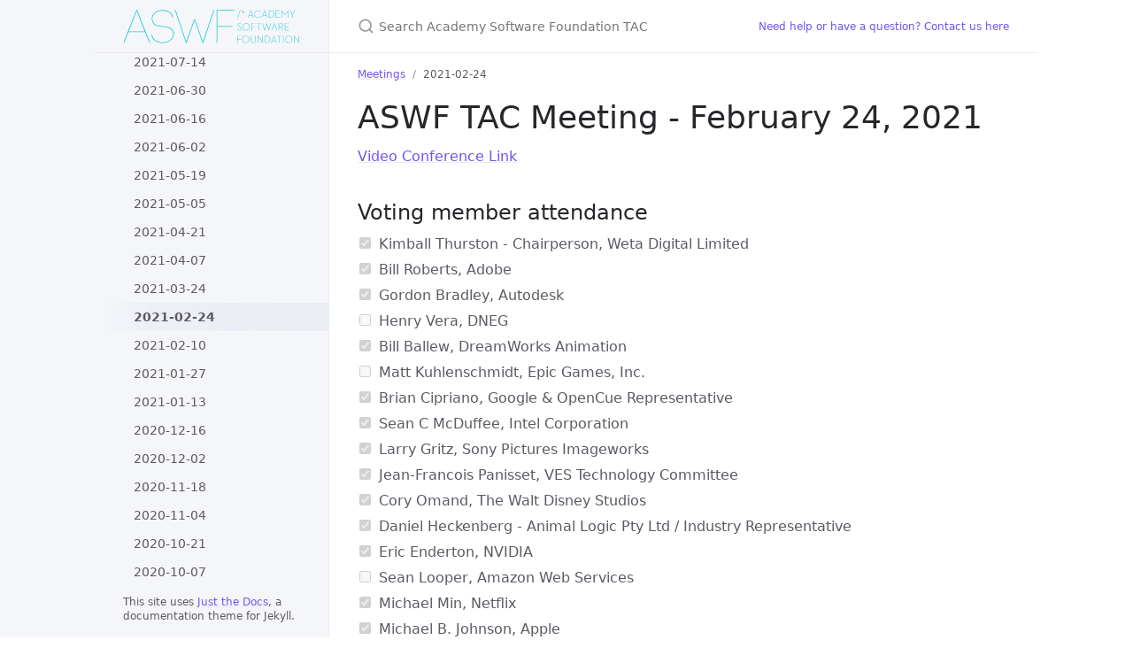

--- FILE ---
content_type: text/html; charset=utf-8
request_url: https://tac.aswf.io/meetings/2021-02-24.html
body_size: 12550
content:


<!DOCTYPE html>

<html lang="en-US">
<head>
  <meta charset="UTF-8">
  <meta http-equiv="X-UA-Compatible" content="IE=Edge">

  <link rel="stylesheet" href="/assets/css/just-the-docs-default.css">

  <link rel="stylesheet" href="/assets/css/just-the-docs-head-nav.css" id="jtd-head-nav-stylesheet">

  <style id="jtd-nav-activation">
  

    .site-nav > ul.nav-list:first-child > li > a,
    
    .site-nav > ul.nav-list:first-child > li > ul > li:not(:nth-child(114)) > a,
    .site-nav > ul.nav-list:first-child > li > ul > li > ul > li a {
      background-image: none;
    }

    .site-nav > ul.nav-list:not(:first-child) a,
    .site-nav li.external a {
      background-image: none;
    }

    .site-nav > ul.nav-list:first-child > li:nth-child(4) > ul > li:nth-child(114) > a {
      font-weight: 600;
      text-decoration: none;
    }.site-nav > ul.nav-list:first-child > li:nth-child(4) > button svg,
    .site-nav > ul.nav-list:first-child > li:nth-child(4) > ul > li:nth-child(114) > button svg {
      transform: rotate(-90deg);
    }.site-nav > ul.nav-list:first-child > li.nav-list-item:nth-child(4) > ul.nav-list,
    .site-nav > ul.nav-list:first-child > li.nav-list-item:nth-child(4) > ul.nav-list > li.nav-list-item:nth-child(114) > ul.nav-list {
      display: block;
    }
  </style>

  
    
    <script async src="https://www.googletagmanager.com/gtag/js?id=360578303"></script>
    <script>
      window.dataLayer = window.dataLayer || [];
      function gtag(){dataLayer.push(arguments);}
      gtag('js', new Date());

      
        gtag('config', '360578303', { 'anonymize_ip': true });
      
    </script>
  

  
    <script src="/assets/js/vendor/lunr.min.js"></script>
  

  <script src="/assets/js/just-the-docs.js"></script>

  <meta name="viewport" content="width=device-width, initial-scale=1">

  

  <link rel="icon" href="/favicon.ico" type="image/x-icon">



  <!-- Begin Jekyll SEO tag v2.8.0 -->
<title>2021-02-24 | Academy Software Foundation TAC</title>
<meta name="generator" content="Jekyll v3.10.0" />
<meta property="og:title" content="2021-02-24" />
<meta property="og:locale" content="en_US" />
<meta name="description" content="Materials and processes for the Academy Software Foundation TAC" />
<meta property="og:description" content="Materials and processes for the Academy Software Foundation TAC" />
<link rel="canonical" href="https://github.com/meetings/2021-02-24.html" />
<meta property="og:url" content="https://github.com/meetings/2021-02-24.html" />
<meta property="og:site_name" content="Academy Software Foundation TAC" />
<meta property="og:type" content="website" />
<meta name="twitter:card" content="summary" />
<meta property="twitter:title" content="2021-02-24" />
<script type="application/ld+json">
{"@context":"https://schema.org","@type":"WebPage","description":"Materials and processes for the Academy Software Foundation TAC","headline":"2021-02-24","publisher":{"@type":"Organization","logo":{"@type":"ImageObject","url":"https://artwork.aswf.io/other/aswf/logo/aqua/aswf-logo-aqua.svg"}},"url":"https://github.com/meetings/2021-02-24.html"}</script>
<!-- End Jekyll SEO tag -->


  

</head>

<body>
  <a class="skip-to-main" href="#main-content">Skip to main content</a>
  <svg xmlns="http://www.w3.org/2000/svg" class="d-none">
  <symbol id="svg-link" viewBox="0 0 24 24">
  <title>Link</title>
  <svg xmlns="http://www.w3.org/2000/svg" width="24" height="24" viewBox="0 0 24 24" fill="none" stroke="currentColor" stroke-width="2" stroke-linecap="round" stroke-linejoin="round" class="feather feather-link">
    <path d="M10 13a5 5 0 0 0 7.54.54l3-3a5 5 0 0 0-7.07-7.07l-1.72 1.71"></path><path d="M14 11a5 5 0 0 0-7.54-.54l-3 3a5 5 0 0 0 7.07 7.07l1.71-1.71"></path>
  </svg>
</symbol>

  <symbol id="svg-menu" viewBox="0 0 24 24">
  <title>Menu</title>
  <svg xmlns="http://www.w3.org/2000/svg" width="24" height="24" viewBox="0 0 24 24" fill="none" stroke="currentColor" stroke-width="2" stroke-linecap="round" stroke-linejoin="round" class="feather feather-menu">
    <line x1="3" y1="12" x2="21" y2="12"></line><line x1="3" y1="6" x2="21" y2="6"></line><line x1="3" y1="18" x2="21" y2="18"></line>
  </svg>
</symbol>

  <symbol id="svg-arrow-right" viewBox="0 0 24 24">
  <title>Expand</title>
  <svg xmlns="http://www.w3.org/2000/svg" width="24" height="24" viewBox="0 0 24 24" fill="none" stroke="currentColor" stroke-width="2" stroke-linecap="round" stroke-linejoin="round" class="feather feather-chevron-right">
    <polyline points="9 18 15 12 9 6"></polyline>
  </svg>
</symbol>

  <!-- Feather. MIT License: https://github.com/feathericons/feather/blob/master/LICENSE -->
<symbol id="svg-external-link" width="24" height="24" viewBox="0 0 24 24" fill="none" stroke="currentColor" stroke-width="2" stroke-linecap="round" stroke-linejoin="round" class="feather feather-external-link">
  <title id="svg-external-link-title">(external link)</title>
  <path d="M18 13v6a2 2 0 0 1-2 2H5a2 2 0 0 1-2-2V8a2 2 0 0 1 2-2h6"></path><polyline points="15 3 21 3 21 9"></polyline><line x1="10" y1="14" x2="21" y2="3"></line>
</symbol>

  
    <symbol id="svg-doc" viewBox="0 0 24 24">
  <title>Document</title>
  <svg xmlns="http://www.w3.org/2000/svg" width="24" height="24" viewBox="0 0 24 24" fill="none" stroke="currentColor" stroke-width="2" stroke-linecap="round" stroke-linejoin="round" class="feather feather-file">
    <path d="M13 2H6a2 2 0 0 0-2 2v16a2 2 0 0 0 2 2h12a2 2 0 0 0 2-2V9z"></path><polyline points="13 2 13 9 20 9"></polyline>
  </svg>
</symbol>

    <symbol id="svg-search" viewBox="0 0 24 24">
  <title>Search</title>
  <svg xmlns="http://www.w3.org/2000/svg" width="24" height="24" viewBox="0 0 24 24" fill="none" stroke="currentColor" stroke-width="2" stroke-linecap="round" stroke-linejoin="round" class="feather feather-search">
    <circle cx="11" cy="11" r="8"></circle><line x1="21" y1="21" x2="16.65" y2="16.65"></line>
  </svg>
</symbol>

  
  
    <!-- Bootstrap Icons. MIT License: https://github.com/twbs/icons/blob/main/LICENSE.md -->
<symbol id="svg-copy" viewBox="0 0 16 16">
  <title>Copy</title>
  <svg xmlns="http://www.w3.org/2000/svg" width="16" height="16" fill="currentColor" class="bi bi-clipboard" viewBox="0 0 16 16">
    <path d="M4 1.5H3a2 2 0 0 0-2 2V14a2 2 0 0 0 2 2h10a2 2 0 0 0 2-2V3.5a2 2 0 0 0-2-2h-1v1h1a1 1 0 0 1 1 1V14a1 1 0 0 1-1 1H3a1 1 0 0 1-1-1V3.5a1 1 0 0 1 1-1h1v-1z"/>
    <path d="M9.5 1a.5.5 0 0 1 .5.5v1a.5.5 0 0 1-.5.5h-3a.5.5 0 0 1-.5-.5v-1a.5.5 0 0 1 .5-.5h3zm-3-1A1.5 1.5 0 0 0 5 1.5v1A1.5 1.5 0 0 0 6.5 4h3A1.5 1.5 0 0 0 11 2.5v-1A1.5 1.5 0 0 0 9.5 0h-3z"/>
  </svg>
</symbol>
<symbol id="svg-copied" viewBox="0 0 16 16">
  <title>Copied</title>
  <svg xmlns="http://www.w3.org/2000/svg" width="16" height="16" fill="currentColor" class="bi bi-clipboard-check-fill" viewBox="0 0 16 16">
    <path d="M6.5 0A1.5 1.5 0 0 0 5 1.5v1A1.5 1.5 0 0 0 6.5 4h3A1.5 1.5 0 0 0 11 2.5v-1A1.5 1.5 0 0 0 9.5 0h-3Zm3 1a.5.5 0 0 1 .5.5v1a.5.5 0 0 1-.5.5h-3a.5.5 0 0 1-.5-.5v-1a.5.5 0 0 1 .5-.5h3Z"/>
    <path d="M4 1.5H3a2 2 0 0 0-2 2V14a2 2 0 0 0 2 2h10a2 2 0 0 0 2-2V3.5a2 2 0 0 0-2-2h-1v1A2.5 2.5 0 0 1 9.5 5h-3A2.5 2.5 0 0 1 4 2.5v-1Zm6.854 7.354-3 3a.5.5 0 0 1-.708 0l-1.5-1.5a.5.5 0 0 1 .708-.708L7.5 10.793l2.646-2.647a.5.5 0 0 1 .708.708Z"/>
  </svg>
</symbol>

  
</svg>

  
    <header class="side-bar">
  <div class="site-header">
    <a href="/" class="site-title lh-tight">
  <div class="site-logo" role="img" aria-label="Academy Software Foundation TAC"></div>

</a>
    <button id="menu-button" class="site-button btn-reset" aria-label="Menu" aria-expanded="false">
      <svg viewBox="0 0 24 24" class="icon" aria-hidden="true"><use xlink:href="#svg-menu"></use></svg>
    </button>
  </div>

  <nav aria-label="Main" id="site-nav" class="site-nav">
  
  
    <ul class="nav-list"><li class="nav-list-item"><a href="/" class="nav-list-link">Home</a></li><li class="nav-list-item"><a href="/engagement/" class="nav-list-link">Getting Involved</a></li><li class="nav-list-item"><button class="nav-list-expander btn-reset" aria-label="Processes submenu" aria-expanded="false">
        <svg viewBox="0 0 24 24" aria-hidden="true"><use xlink:href="#svg-arrow-right"></use></svg>
      </button><a href="/process/" class="nav-list-link">Processes</a><ul class="nav-list"><li class="nav-list-item"><a href="/process/contributing.html" class="nav-list-link">Contribution Guidelines for hosted projects</a></li><li class="nav-list-item"><button class="nav-list-expander btn-reset" aria-label="Project Lifecycle submenu" aria-expanded="false">
        <svg viewBox="0 0 24 24" aria-hidden="true"><use xlink:href="#svg-arrow-right"></use></svg>
      </button><a href="/process/lifecycle.html" class="nav-list-link">Project Lifecycle</a><ul class="nav-list"><li class="nav-list-item"><a href="/process/start_project.html" class="nav-list-link">Bringing a project here</a></li><li class="nav-list-item"><a href="/process/proposal_template.html" class="nav-list-link">Project Contribution Proposal Template</a></li><li class="nav-list-item"><a href="/process/onboarding.html" class="nav-list-link">New Project Onboarding</a></li><li class="nav-list-item"><a href="/process/review_cycle.html" class="nav-list-link">Annual Reviews</a></li><li class="nav-list-item"><a href="/process/tsc_faq.html" class="nav-list-link">Technical Steering Committee (TSC) FAQ</a></li><li class="nav-list-item"><a href="/process/project_admins.html" class="nav-list-link">Project Admins</a></li><li class="nav-list-item"><a href="/process/best_practices_badge.html" class="nav-list-link">OpenSSF Best Practices Badge FAQ</a></li></ul></li><li class="nav-list-item"><a href="/process/working_groups.html" class="nav-list-link">Working Groups</a></li><li class="nav-list-item"><a href="/process/tac_overview.html" class="nav-list-link">TAC Overview</a></li><li class="nav-list-item"><a href="/process/tac_roles.html" class="nav-list-link">TAC Roles</a></li><li class="nav-list-item"><a href="/process/voting.html" class="nav-list-link">Voting Processes</a></li></ul></li><li class="nav-list-item"><button class="nav-list-expander btn-reset" aria-label="Meetings submenu" aria-expanded="false">
        <svg viewBox="0 0 24 24" aria-hidden="true"><use xlink:href="#svg-arrow-right"></use></svg>
      </button><a href="/meetings/" class="nav-list-link">Meetings</a><ul class="nav-list"><li class="nav-list-item"><a href="/meetings/2026-01-07.html" class="nav-list-link">2026-01-07</a></li><li class="nav-list-item"><a href="/meetings/2025-12-10/2025-12-10.html" class="nav-list-link">2025-12-10</a></li><li class="nav-list-item"><a href="/meetings/2025-11-12/2025-11-12.html" class="nav-list-link">2025-11-12</a></li><li class="nav-list-item"><a href="/meetings/2025-10-29/2025-10-29.html" class="nav-list-link">2025-10-29</a></li><li class="nav-list-item"><a href="/meetings/2025-10-15/2025-10-15.html" class="nav-list-link">2025-10-15</a></li><li class="nav-list-item"><a href="/meetings/2025-10-01/2025-10-01.html" class="nav-list-link">2025-10-01</a></li><li class="nav-list-item"><a href="/meetings/2025-09-17/2025-09-17.html" class="nav-list-link">2025-09-17</a></li><li class="nav-list-item"><a href="/meetings/2025-09-03/2025-09-03.html" class="nav-list-link">2025-09-03</a></li><li class="nav-list-item"><a href="/meetings/2025-08-20.html" class="nav-list-link">2025-08-20</a></li><li class="nav-list-item"><a href="/meetings/2025-08-06.md.html" class="nav-list-link">2025-08-06</a></li><li class="nav-list-item"><a href="/meetings/2025-07-23/2025-07-23.html" class="nav-list-link">2025-07-23</a></li><li class="nav-list-item"><a href="/meetings/2025-07-09/2025-07-09.html" class="nav-list-link">2025-07-09</a></li><li class="nav-list-item"><a href="/meetings/2025-06-25/2025-06-25.html" class="nav-list-link">2025-06-25</a></li><li class="nav-list-item"><a href="/meetings/2025-06-11/2025-06-11.html" class="nav-list-link">2025-06-11</a></li><li class="nav-list-item"><a href="/meetings/2025-05-28/2025-05-28.html" class="nav-list-link">2025-05-28</a></li><li class="nav-list-item"><a href="/meetings/2025-05-14/2025-05-14.html" class="nav-list-link">2025-05-14</a></li><li class="nav-list-item"><a href="/meetings/2025-04-30.html" class="nav-list-link">2025-04-30</a></li><li class="nav-list-item"><a href="/meetings/2025-04-16/2025-04-16.html" class="nav-list-link">2025-04-16</a></li><li class="nav-list-item"><a href="/meetings/2025-04-02/2025-04-02.html" class="nav-list-link">2025-04-02</a></li><li class="nav-list-item"><a href="/meetings/2025-03-19/2025-03-19.html" class="nav-list-link">2025-03-19</a></li><li class="nav-list-item"><a href="/meetings/2025-03-05.html" class="nav-list-link">2025-03-05</a></li><li class="nav-list-item"><a href="/meetings/2025-02-19.html" class="nav-list-link">2025-02-19</a></li><li class="nav-list-item"><a href="/meetings/2025-02-05/2025-02-05.html" class="nav-list-link">2025-02-05</a></li><li class="nav-list-item"><a href="/meetings/2025-01-22.html" class="nav-list-link">2025-01-22</a></li><li class="nav-list-item"><a href="/meetings/2025-01-08/2025-01-08.html" class="nav-list-link">2025-01-08</a></li><li class="nav-list-item"><a href="/meetings/2024-12-11.html" class="nav-list-link">2024-12-11</a></li><li class="nav-list-item"><a href="/meetings/2024-11-13/2024-11-13.html" class="nav-list-link">2024-11-13</a></li><li class="nav-list-item"><a href="/meetings/2024-10-30/2024-10-30.html" class="nav-list-link">2024-10-30</a></li><li class="nav-list-item"><a href="/meetings/2024-10-16/2024-10-16.html" class="nav-list-link">2024-10-16</a></li><li class="nav-list-item"><a href="/meetings/2024-10-02.html" class="nav-list-link">2024-10-02</a></li><li class="nav-list-item"><a href="/meetings/2024-09-25.html" class="nav-list-link">2024-09-25</a></li><li class="nav-list-item"><a href="/meetings/2024-09-18/2024-09-18.html" class="nav-list-link">2024-09-18</a></li><li class="nav-list-item"><a href="/meetings/2024-09-04/2024-09-04.html" class="nav-list-link">2024-09-04</a></li><li class="nav-list-item"><a href="/meetings/2024-08-28.html" class="nav-list-link">2024-08-28</a></li><li class="nav-list-item"><a href="/meetings/2024-08-21/2024-08-21.html" class="nav-list-link">2024-08-21</a></li><li class="nav-list-item"><a href="/meetings/2024-08-07.html" class="nav-list-link">2024-08-07</a></li><li class="nav-list-item"><a href="/meetings/2024-07-10/2024-07-10.html" class="nav-list-link">2024-07-10</a></li><li class="nav-list-item"><a href="/meetings/2024-06-26.html" class="nav-list-link">2024-06-26</a></li><li class="nav-list-item"><a href="/meetings/2024-06-12/2024-06-12.html" class="nav-list-link">2024-06-12</a></li><li class="nav-list-item"><a href="/meetings/2024-05-29/2024-05-29.html" class="nav-list-link">2024-05-29</a></li><li class="nav-list-item"><a href="/meetings/2024-05-15.html" class="nav-list-link">2024-05-15</a></li><li class="nav-list-item"><a href="/meetings/2024-05-01/2024-05-01.html" class="nav-list-link">2024-05-01</a></li><li class="nav-list-item"><a href="/meetings/2024-04-17/2024-04-17.html" class="nav-list-link">2024-04-17</a></li><li class="nav-list-item"><a href="/meetings/2024-04-03/2024-04-03.html" class="nav-list-link">2024-04-03</a></li><li class="nav-list-item"><a href="/meetings/2024-03-20.html" class="nav-list-link">2024-03-20</a></li><li class="nav-list-item"><a href="/meetings/2024-03-06.html" class="nav-list-link">2024-03-06</a></li><li class="nav-list-item"><a href="/meetings/2024-02-07/2024-02-07.html" class="nav-list-link">2024-02-07</a></li><li class="nav-list-item"><a href="/meetings/2024-01-10.html" class="nav-list-link">2024-01-10</a></li><li class="nav-list-item"><a href="/meetings/2023-12-13.html" class="nav-list-link">2023-12-13</a></li><li class="nav-list-item"><a href="/meetings/2023-11-29.html" class="nav-list-link">2023-11-29</a></li><li class="nav-list-item"><a href="/meetings/2023-11-15.html" class="nav-list-link">2023-11-15</a></li><li class="nav-list-item"><a href="/meetings/2023-11-01/2023-11-01.html" class="nav-list-link">2023-11-01</a></li><li class="nav-list-item"><a href="/meetings/2023-10-18.html" class="nav-list-link">2023-10-18</a></li><li class="nav-list-item"><a href="/meetings/2023-10-04.html" class="nav-list-link">2023-10-04</a></li><li class="nav-list-item"><a href="/meetings/2023-09-20.html" class="nav-list-link">2023-09-20</a></li><li class="nav-list-item"><a href="/meetings/2023-09-06.html" class="nav-list-link">2023-09-06</a></li><li class="nav-list-item"><a href="/meetings/2023-08-23.html" class="nav-list-link">2023-08-23</a></li><li class="nav-list-item"><a href="/meetings/2023-07-12/2023-07-12.html" class="nav-list-link">2023-07-12</a></li><li class="nav-list-item"><a href="/meetings/2023-06-28.html" class="nav-list-link">2023-06-28</a></li><li class="nav-list-item"><a href="/meetings/2023-06-14.html" class="nav-list-link">2023-06-14</a></li><li class="nav-list-item"><a href="/meetings/2023-05-31.html" class="nav-list-link">2023-05-31</a></li><li class="nav-list-item"><a href="/meetings/2023-05-17/2023-05-17.html" class="nav-list-link">2023-05-17</a></li><li class="nav-list-item"><a href="/meetings/2023-05-03/2023-05-03.html" class="nav-list-link">2023-05-03</a></li><li class="nav-list-item"><a href="/meetings/2023-04-19.html" class="nav-list-link">2023-04-19</a></li><li class="nav-list-item"><a href="/meetings/2023-04-05.html" class="nav-list-link">2023-04-05</a></li><li class="nav-list-item"><a href="/meetings/2023-03-22.html" class="nav-list-link">2023-03-22</a></li><li class="nav-list-item"><a href="/meetings/2023-03-08.html" class="nav-list-link">2023-03-08</a></li><li class="nav-list-item"><a href="/meetings/2023-02-22.html" class="nav-list-link">2023-02-22</a></li><li class="nav-list-item"><a href="/meetings/2023-02-08.html" class="nav-list-link">2023-02-08</a></li><li class="nav-list-item"><a href="/meetings/2023-01-25.html" class="nav-list-link">2023-01-25</a></li><li class="nav-list-item"><a href="/meetings/2023-01-11.html" class="nav-list-link">2023-01-11</a></li><li class="nav-list-item"><a href="/meetings/2022-12-14.html" class="nav-list-link">2022-12-14</a></li><li class="nav-list-item"><a href="/meetings/2022-11-30.html" class="nav-list-link">2022-11-30</a></li><li class="nav-list-item"><a href="/meetings/2022-11-16.html" class="nav-list-link">2022-11-16</a></li><li class="nav-list-item"><a href="/meetings/2022-11-02.html" class="nav-list-link">2022-11-02</a></li><li class="nav-list-item"><a href="/meetings/2022-10-19.html" class="nav-list-link">2022-10-19</a></li><li class="nav-list-item"><a href="/meetings/2022-10-05.html" class="nav-list-link">2022-10-05</a></li><li class="nav-list-item"><a href="/meetings/2022-09-21.html" class="nav-list-link">2022-09-21</a></li><li class="nav-list-item"><a href="/meetings/2022-09-07.html" class="nav-list-link">2022-09-07</a></li><li class="nav-list-item"><a href="/meetings/2022-08-24.html" class="nav-list-link">2022-08-24</a></li><li class="nav-list-item"><a href="/meetings/2022-07-27.html" class="nav-list-link">2022-07-27</a></li><li class="nav-list-item"><a href="/meetings/2022-07-13/2022-07-13.html" class="nav-list-link">2022-07-13</a></li><li class="nav-list-item"><a href="/meetings/2022-06-29.html" class="nav-list-link">2022-06-29</a></li><li class="nav-list-item"><a href="/meetings/2022-06-15.html" class="nav-list-link">2022-06-15</a></li><li class="nav-list-item"><a href="/meetings/2022-05-18/2022-05-18.html" class="nav-list-link">2022-05-18</a></li><li class="nav-list-item"><a href="/meetings/2022-05-04.html" class="nav-list-link">2022-05-04</a></li><li class="nav-list-item"><a href="/meetings/2022-04-20.html" class="nav-list-link">2022-04-20</a></li><li class="nav-list-item"><a href="/meetings/2022-04-06.html" class="nav-list-link">2022-04-06</a></li><li class="nav-list-item"><a href="/meetings/2022-03-23.html" class="nav-list-link">2022-03-23</a></li><li class="nav-list-item"><a href="/meetings/2022-03-10.html" class="nav-list-link">2022-03-10</a></li><li class="nav-list-item"><a href="/meetings/2022-02-23.html" class="nav-list-link">2022-02-23</a></li><li class="nav-list-item"><a href="/meetings/2022-02-09.html" class="nav-list-link">2022-02-09</a></li><li class="nav-list-item"><a href="/meetings/2022-01-26.html" class="nav-list-link">2022-01-26</a></li><li class="nav-list-item"><a href="/meetings/2022-01-12.html" class="nav-list-link">2022-01-12</a></li><li class="nav-list-item"><a href="/meetings/2021-12-15.html" class="nav-list-link">2021-12-15</a></li><li class="nav-list-item"><a href="/meetings/2021-12-01.html" class="nav-list-link">2021-12-01</a></li><li class="nav-list-item"><a href="/meetings/2021-11-17.html" class="nav-list-link">2021-11-17</a></li><li class="nav-list-item"><a href="/meetings/2021-11-03.html" class="nav-list-link">2021-11-03</a></li><li class="nav-list-item"><a href="/meetings/2021-10-20.html" class="nav-list-link">2021-10-20</a></li><li class="nav-list-item"><a href="/meetings/2021-10-05.html" class="nav-list-link">2021-10-05</a></li><li class="nav-list-item"><a href="/meetings/2021-09-22.html" class="nav-list-link">2021-09-22</a></li><li class="nav-list-item"><a href="/meetings/2021-09-08.html" class="nav-list-link">2021-09-08</a></li><li class="nav-list-item"><a href="/meetings/2021-08-25.html" class="nav-list-link">2021-08-25</a></li><li class="nav-list-item"><a href="/meetings/2021-07-28.html" class="nav-list-link">2021-07-28</a></li><li class="nav-list-item"><a href="/meetings/2021-07-14.html" class="nav-list-link">2021-07-14</a></li><li class="nav-list-item"><a href="/meetings/2021-06-30.html" class="nav-list-link">2021-06-30</a></li><li class="nav-list-item"><a href="/meetings/2021-06-16.html" class="nav-list-link">2021-06-16</a></li><li class="nav-list-item"><a href="/meetings/2021-06-02.html" class="nav-list-link">2021-06-02</a></li><li class="nav-list-item"><a href="/meetings/2021-05-19.html" class="nav-list-link">2021-05-19</a></li><li class="nav-list-item"><a href="/meetings/2021-05-05.html" class="nav-list-link">2021-05-05</a></li><li class="nav-list-item"><a href="/meetings/2021-04-21.html" class="nav-list-link">2021-04-21</a></li><li class="nav-list-item"><a href="/meetings/2021-04-07.html" class="nav-list-link">2021-04-07</a></li><li class="nav-list-item"><a href="/meetings/2021-03-24/2021-03-24.html" class="nav-list-link">2021-03-24</a></li><li class="nav-list-item"><a href="/meetings/2021-02-24.html" class="nav-list-link">2021-02-24</a></li><li class="nav-list-item"><a href="/meetings/2021-02-10.html" class="nav-list-link">2021-02-10</a></li><li class="nav-list-item"><a href="/meetings/2021-01-27.html" class="nav-list-link">2021-01-27</a></li><li class="nav-list-item"><a href="/meetings/2021-01-13.html" class="nav-list-link">2021-01-13</a></li><li class="nav-list-item"><a href="/meetings/2020-12-16.html" class="nav-list-link">2020-12-16</a></li><li class="nav-list-item"><a href="/meetings/2020-12-02.html" class="nav-list-link">2020-12-02</a></li><li class="nav-list-item"><a href="/meetings/2020-11-18.html" class="nav-list-link">2020-11-18</a></li><li class="nav-list-item"><a href="/meetings/2020-11-04.html" class="nav-list-link">2020-11-04</a></li><li class="nav-list-item"><a href="/meetings/2020-10-21.html" class="nav-list-link">2020-10-21</a></li><li class="nav-list-item"><a href="/meetings/2020-10-07.html" class="nav-list-link">2020-10-07</a></li><li class="nav-list-item"><a href="/meetings/2020-09-23.html" class="nav-list-link">2020-09-23</a></li><li class="nav-list-item"><a href="/meetings/2020-09-09.html" class="nav-list-link">2020-09-09</a></li><li class="nav-list-item"><a href="/meetings/2020-08-26.html" class="nav-list-link">2020-08-26</a></li><li class="nav-list-item"><a href="/meetings/2020-08-12.html" class="nav-list-link">2020-08-12</a></li><li class="nav-list-item"><a href="/meetings/2020-07-29.html" class="nav-list-link">2020-07-29</a></li><li class="nav-list-item"><a href="/meetings/2020-07-15.html" class="nav-list-link">2020-07-15</a></li><li class="nav-list-item"><a href="/meetings/2020-07-01.html" class="nav-list-link">2020-07-01</a></li><li class="nav-list-item"><a href="/meetings/2020-06-17.html" class="nav-list-link">2020-06-17</a></li><li class="nav-list-item"><a href="/meetings/2020-06-03.html" class="nav-list-link">2020-06-03</a></li><li class="nav-list-item"><a href="/meetings/2020-05-20.html" class="nav-list-link">2020-05-20</a></li><li class="nav-list-item"><a href="/meetings/2020-05-06.html" class="nav-list-link">2020-05-06</a></li><li class="nav-list-item"><a href="/meetings/2020-04-22.html" class="nav-list-link">2020-04-22</a></li><li class="nav-list-item"><a href="/meetings/2020-04-08.html" class="nav-list-link">2020-04-08</a></li><li class="nav-list-item"><a href="/meetings/2020-03-25.html" class="nav-list-link">2020-03-25</a></li><li class="nav-list-item"><a href="/meetings/2020-03-11.html" class="nav-list-link">2020-03-11</a></li><li class="nav-list-item"><a href="/meetings/2020-02-26.html" class="nav-list-link">2020-02-26</a></li><li class="nav-list-item"><a href="/meetings/2020-02-12.html" class="nav-list-link">2020-02-12</a></li><li class="nav-list-item"><a href="/meetings/2020-01-30.html" class="nav-list-link">2020-01-30</a></li><li class="nav-list-item"><a href="/meetings/2020-01-15.html" class="nav-list-link">2020-01-15</a></li><li class="nav-list-item"><a href="/meetings/2019-12-04.html" class="nav-list-link">2019-12-04</a></li><li class="nav-list-item"><a href="/meetings/2019-11-20.html" class="nav-list-link">2019-11-20</a></li><li class="nav-list-item"><a href="/meetings/2019-11-06.html" class="nav-list-link">2019-11-06</a></li><li class="nav-list-item"><a href="/meetings/2019-10-23.html" class="nav-list-link">2019-10-23</a></li><li class="nav-list-item"><a href="/meetings/2019-10-09.html" class="nav-list-link">2019-10-09</a></li><li class="nav-list-item"><a href="/meetings/2019-09-25.html" class="nav-list-link">2019-09-25</a></li><li class="nav-list-item"><a href="/meetings/2019-09-11.html" class="nav-list-link">2019-09-11</a></li><li class="nav-list-item"><a href="/meetings/2019-08-28.html" class="nav-list-link">2019-08-28</a></li><li class="nav-list-item"><a href="/meetings/2019-08-14.html" class="nav-list-link">2019-08-14</a></li><li class="nav-list-item"><a href="/meetings/2019-07-31.html" class="nav-list-link">2019-07-31</a></li><li class="nav-list-item"><a href="/meetings/2019-07-17.html" class="nav-list-link">2019-07-17</a></li><li class="nav-list-item"><a href="/meetings/2019-07-03.html" class="nav-list-link">2019-07-03</a></li><li class="nav-list-item"><a href="/meetings/2019-06-19.html" class="nav-list-link">2019-06-19</a></li><li class="nav-list-item"><a href="/meetings/2019-06-05.html" class="nav-list-link">2019-06-05</a></li><li class="nav-list-item"><a href="/meetings/2019-05-22.html" class="nav-list-link">2019-05-22</a></li><li class="nav-list-item"><a href="/meetings/2019-05-08.html" class="nav-list-link">2019-05-08</a></li><li class="nav-list-item"><a href="/meetings/2019-04-24.html" class="nav-list-link">2019-04-24</a></li><li class="nav-list-item"><a href="/meetings/2019-04-10.html" class="nav-list-link">2019-04-10</a></li><li class="nav-list-item"><a href="/meetings/2019-03-27.html" class="nav-list-link">2019-03-27</a></li><li class="nav-list-item"><a href="/meetings/2019-03-13.html" class="nav-list-link">2019-03-13</a></li><li class="nav-list-item"><a href="/meetings/2019-02-20.html" class="nav-list-link">2019-02-20</a></li><li class="nav-list-item"><a href="/meetings/2019-02-07.html" class="nav-list-link">2019-02-07</a></li><li class="nav-list-item"><a href="/meetings/2019-01-16.html" class="nav-list-link">2019-01-16</a></li><li class="nav-list-item"><a href="/meetings/2018-12-05.html" class="nav-list-link">2018-12-05</a></li><li class="nav-list-item"><a href="/meetings/2018-11-20.html" class="nav-list-link">2018-11-20</a></li><li class="nav-list-item"><a href="/meetings/2018-11-07.html" class="nav-list-link">2018-11-07</a></li><li class="nav-list-item"><a href="/meetings/2018-10-24.html" class="nav-list-link">2018-10-24</a></li><li class="nav-list-item"><a href="/meetings/2018-10-10.html" class="nav-list-link">2018-10-10</a></li><li class="nav-list-item"><a href="/meetings/2018-09-26.html" class="nav-list-link">2018-09-26</a></li><li class="nav-list-item"><a href="/meetings/2018-09-19.html" class="nav-list-link">2018-09-19</a></li><li class="nav-list-item"><a href="/meetings/2018-09-12.html" class="nav-list-link">2018-09-12</a></li><li class="nav-list-item"><a href="/meetings/2018-09-05/2018-09-05.html" class="nav-list-link">2018-09-05</a></li><li class="nav-list-item"><a href="/meetings/2018-08-22/2018-08-22.html" class="nav-list-link">2018-08-22</a></li></ul></li><li class="nav-list-item"><button class="nav-list-expander btn-reset" aria-label="Programs submenu" aria-expanded="false">
        <svg viewBox="0 0 24 24" aria-hidden="true"><use xlink:href="#svg-arrow-right"></use></svg>
      </button><a href="/programs/" class="nav-list-link">Programs</a><ul class="nav-list"><li class="nav-list-item"><button class="nav-list-expander btn-reset" aria-label="Google Summer of Code submenu" aria-expanded="false">
        <svg viewBox="0 0 24 24" aria-hidden="true"><use xlink:href="#svg-arrow-right"></use></svg>
      </button><a href="/gsoc/" class="nav-list-link">Google Summer of Code</a><ul class="nav-list"><li class="nav-list-item"><a href="/gsoc/2020.html" class="nav-list-link">ASWF Google Summer of Code 2020</a></li><li class="nav-list-item"><a href="/gsoc/2022.html" class="nav-list-link">ASWF Google Summer of Code 2022</a></li></ul></li></ul></li><li class="nav-list-item"><button class="nav-list-expander btn-reset" aria-label="Tools submenu" aria-expanded="false">
        <svg viewBox="0 0 24 24" aria-hidden="true"><use xlink:href="#svg-arrow-right"></use></svg>
      </button><a href="/tools/" class="nav-list-link">Tools</a><ul class="nav-list"><li class="nav-list-item"><a href="/tools/collaboration.html" class="nav-list-link">Collaboration Tools</a></li><li class="nav-list-item"><a href="/tools/github.html" class="nav-list-link">GitHub</a></li><li class="nav-list-item"><a href="/tools/it_support.html" class="nav-list-link">IT and Release Enginering Support</a></li><li class="nav-list-item"><a href="/tools/mailing_lists.html" class="nav-list-link">Mailing Lists</a></li><li class="nav-list-item"><a href="/tools/project-accounts.html" class="nav-list-link">Project Accounts</a></li><li class="nav-list-item"><a href="/tools/resource_request.html" class="nav-list-link">Resource Request Process</a></li><li class="nav-list-item"><a href="/tools/slack.html" class="nav-list-link">Slack</a></li><li class="nav-list-item"><a href="/tools/web_conferencing_zoom.html" class="nav-list-link">Web Conferencing (Zoom)</a></li></ul></li><li class="nav-list-item"><button class="nav-list-expander btn-reset" aria-label="Best Practices submenu" aria-expanded="false">
        <svg viewBox="0 0 24 24" aria-hidden="true"><use xlink:href="#svg-arrow-right"></use></svg>
      </button><a href="/project_best_practices_guides/" class="nav-list-link">Best Practices</a><ul class="nav-list"><li class="nav-list-item"><a href="/project_best_practices_guides/ci.html" class="nav-list-link">CI Best Practices</a></li><li class="nav-list-item"><a href="/project_best_practices_guides/code_review.html" class="nav-list-link">Code Review Best Practices</a></li><li class="nav-list-item"><a href="/project_best_practices_guides/releasing.html" class="nav-list-link">Releasing Best Practices</a></li><li class="nav-list-item"><a href="/project_best_practices_guides/repo.html" class="nav-list-link">Repository</a></li><li class="nav-list-item"><a href="/project_best_practices_guides/security.html" class="nav-list-link">Security Best Practices</a></li><li class="nav-list-item"><a href="/project_best_practices_guides/testing.html" class="nav-list-link">Testing Best Practices</a></li></ul></li><li class="nav-list-item"><a href="/resources.html" class="nav-list-link">Resources</a></li><li class="nav-list-item"><a href="/code_of_conduct.html" class="nav-list-link">Code of Conduct</a></li></ul>
  
</nav>


<div class="d-md-block d-xs-none">
  
  
    <div class="site-footer">
      This site uses <a href="https://github.com/just-the-docs/just-the-docs">Just the Docs</a>, a documentation theme for Jekyll.
    </div>
  
  </div>
</header>

  
  <div class="main" id="top">
    <div id="main-header" class="main-header">
  
    

<div class="search" role="search">
  <div class="search-input-wrap">
    <input type="text" id="search-input" class="search-input" tabindex="0" placeholder="Search Academy Software Foundation TAC" autocomplete="off">
    <label for="search-input" class="search-label">
      <span class="sr-only">Search Academy Software Foundation TAC</span>
      <svg viewBox="0 0 24 24" class="search-icon" aria-hidden="true"><use xlink:href="#svg-search"></use></svg>
    </label>
  </div>
  <div id="search-results" class="search-results"></div>
</div>

  
  
  
    <nav aria-label="Auxiliary" class="aux-nav">
  <ul class="aux-nav-list">
    
      <li class="aux-nav-list-item">
        <a href="//servicedesk.aswf.io" class="site-button"
          
        >
          Need help or have a question? Contact us here
        </a>
      </li>
    
  </ul>
</nav>

  
</div>

    <div class="main-content-wrap">
      <nav aria-label="Breadcrumb" class="breadcrumb-nav">
  <ol class="breadcrumb-nav-list">
    <li class="breadcrumb-nav-list-item"><a href="/meetings/">Meetings</a></li>
    <li class="breadcrumb-nav-list-item"><span>2021-02-24</span></li>
  </ol>
</nav>


      <div id="main-content" class="main-content">
        <main>
          
            <h1 id="aswf-tac-meeting---february-24-2021">
  
  
    <a href="#aswf-tac-meeting---february-24-2021" class="anchor-heading" aria-labelledby="aswf-tac-meeting---february-24-2021"><svg viewBox="0 0 16 16" aria-hidden="true"><use xlink:href="#svg-link"></use></svg></a> <strong>ASWF TAC Meeting - February 24, 2021</strong>
  
  
</h1>
    

<p><a href="https://zoom.us/j/757849640?pwd=QzE1K2hrL2FHSFhKK3h5Z3BWTFJsZz09">Video Conference Link</a></p>
<h2 id="voting-member-attendance">
  
  
    <a href="#voting-member-attendance" class="anchor-heading" aria-labelledby="voting-member-attendance"><svg viewBox="0 0 16 16" aria-hidden="true"><use xlink:href="#svg-link"></use></svg></a> Voting member attendance
  
  
</h2>
    

<ul class="task-list">
  <li class="task-list-item"><input type="checkbox" class="task-list-item-checkbox" disabled="disabled" checked="checked" />Kimball Thurston - Chairperson, Weta Digital Limited</li>
  <li class="task-list-item"><input type="checkbox" class="task-list-item-checkbox" disabled="disabled" checked="checked" />Bill Roberts, Adobe</li>
  <li class="task-list-item"><input type="checkbox" class="task-list-item-checkbox" disabled="disabled" checked="checked" />Gordon Bradley, Autodesk</li>
  <li class="task-list-item"><input type="checkbox" class="task-list-item-checkbox" disabled="disabled" />Henry Vera, DNEG</li>
  <li class="task-list-item"><input type="checkbox" class="task-list-item-checkbox" disabled="disabled" checked="checked" />Bill Ballew, DreamWorks Animation</li>
  <li class="task-list-item"><input type="checkbox" class="task-list-item-checkbox" disabled="disabled" />Matt Kuhlenschmidt, Epic Games, Inc.</li>
  <li class="task-list-item"><input type="checkbox" class="task-list-item-checkbox" disabled="disabled" checked="checked" />Brian Cipriano, Google &amp; OpenCue Representative</li>
  <li class="task-list-item"><input type="checkbox" class="task-list-item-checkbox" disabled="disabled" checked="checked" />Sean C McDuffee, Intel Corporation</li>
  <li class="task-list-item"><input type="checkbox" class="task-list-item-checkbox" disabled="disabled" checked="checked" />Larry Gritz, Sony Pictures Imageworks</li>
  <li class="task-list-item"><input type="checkbox" class="task-list-item-checkbox" disabled="disabled" checked="checked" />Jean-Francois Panisset, VES Technology Committee</li>
  <li class="task-list-item"><input type="checkbox" class="task-list-item-checkbox" disabled="disabled" checked="checked" />Cory Omand, The Walt Disney Studios</li>
  <li class="task-list-item"><input type="checkbox" class="task-list-item-checkbox" disabled="disabled" checked="checked" />Daniel Heckenberg - Animal Logic Pty Ltd / Industry Representative</li>
  <li class="task-list-item"><input type="checkbox" class="task-list-item-checkbox" disabled="disabled" checked="checked" />Eric Enderton, NVIDIA</li>
  <li class="task-list-item"><input type="checkbox" class="task-list-item-checkbox" disabled="disabled" />Sean Looper, Amazon Web Services</li>
  <li class="task-list-item"><input type="checkbox" class="task-list-item-checkbox" disabled="disabled" checked="checked" />Michael Min, Netflix</li>
  <li class="task-list-item"><input type="checkbox" class="task-list-item-checkbox" disabled="disabled" checked="checked" />Michael B. Johnson, Apple</li>
  <li class="task-list-item"><input type="checkbox" class="task-list-item-checkbox" disabled="disabled" />Dave Fellows, Microsoft</li>
  <li class="task-list-item"><input type="checkbox" class="task-list-item-checkbox" disabled="disabled" />Sean O’Connell, Advanced Micro Devices</li>
  <li class="task-list-item"><input type="checkbox" class="task-list-item-checkbox" disabled="disabled" checked="checked" />Mark Visser, Unity Technologies</li>
  <li class="task-list-item"><input type="checkbox" class="task-list-item-checkbox" disabled="disabled" />Ken Museth, OpenVDB Representative</li>
  <li class="task-list-item"><input type="checkbox" class="task-list-item-checkbox" disabled="disabled" checked="checked" />Michael Dolan, OpenColorIO Representative</li>
  <li class="task-list-item"><input type="checkbox" class="task-list-item-checkbox" disabled="disabled" checked="checked" />Cary Phillips, OpenEXR Representative</li>
  <li class="task-list-item"><input type="checkbox" class="task-list-item-checkbox" disabled="disabled" checked="checked" />Joshua Minor, OpenTimelineIO Representative</li>
  <li class="task-list-item"><input type="checkbox" class="task-list-item-checkbox" disabled="disabled" checked="checked" />Chris Kulla, Open Shading Language Representative</li>
</ul>
<h2 id="other-attendees">
  
  
    <a href="#other-attendees" class="anchor-heading" aria-labelledby="other-attendees"><svg viewBox="0 0 16 16" aria-hidden="true"><use xlink:href="#svg-link"></use></svg></a> Other Attendees
  
  
</h2>
    

<ul>
  <li>John Mertic, Linux Foundation</li>
  <li>Rachel Romoff, Linux Foundation</li>
  <li>Andrew Grimberg, Linux Foundation</li>
  <li>JT Nelson, Pasadena Open Source consortium / SoCal Blender group</li>
  <li>Mathieu Mazerolle, Foundry</li>
  <li>Carol Payne, Netflix, ASWF D&amp;I WG</li>
  <li>Scott Wilson, Rust WG</li>
  <li>Nick Porcino, ILM</li>
  <li>Rod Bogart, Epic Games</li>
  <li>Tiffany Fung, Pixar</li>
  <li>Van Bedient, Adobe</li>
  <li>Greg Denton, Microsoft Azure</li>
</ul>
<h2 id="apologies">
  
  
    <a href="#apologies" class="anchor-heading" aria-labelledby="apologies"><svg viewBox="0 0 16 16" aria-hidden="true"><use xlink:href="#svg-link"></use></svg></a> Apologies
  
  
</h2>
    
<h2 id="agenda">
  
  
    <a href="#agenda" class="anchor-heading" aria-labelledby="agenda"><svg viewBox="0 0 16 16" aria-hidden="true"><use xlink:href="#svg-link"></use></svg></a> Agenda
  
  
</h2>
    

<ul>
  <li>
    <p>Upcoming Events</p>

    <ul>
      <li>
        <p><a href="https://zoom.platform.linuxfoundation.org/webinar/register?project=tlf&amp;id=UpmeidBipcRg4OwclSyYhGkXQBwTHNqnUwpmo1U%2BFZVeY%2BLZm4%2FL9qbudfE%2B0tQRKecp9gID6ZH1bHoxlP4%3D&amp;logo=thelinuxfoundation-color.svg&amp;zoomID=92696642231">EasyCLA webinar after this meeting</a></p>

        <ul>
          <li>
            <p>For CLA managers, or interest in how this tool works</p>
          </li>
          <li>
            <p>Requires pre-registration</p>
          </li>
          <li>
            <p>Will be pre-recorded, if you register but can’t attend you will be sent the recording</p>
          </li>
        </ul>
      </li>
      <li>
        <p>Open Source Forum</p>

        <ul>
          <li>
            <p>Everyone on initial invite list should have gotten an invite email</p>
          </li>
          <li>
            <p>Anyone know execs who should be invited in their organization?</p>
          </li>
        </ul>
      </li>
      <li>
        <p>Others?</p>
      </li>
    </ul>
  </li>
  <li>
    <p>Welcome to Rachel Romoff</p>

    <ul>
      <li>
        <p>Taking over from Emily at Linux Foundation for marketing role</p>
      </li>
      <li>
        <p>Already part of other LF foundations</p>
      </li>
      <li>
        <p>Attended ASWF meeting last week</p>
      </li>
    </ul>
  </li>
  <li>
    <p>Governing Board Meeting Yesterday</p>

    <ul>
      <li>
        <p>Lots of time spent on project updates (presented by Kimball)</p>
      </li>
      <li>
        <p>Excited by progress in OCIO</p>
      </li>
      <li>
        <p>Lots of discussions about Asset Repo</p>
      </li>
      <li>
        <p>As a group we need to keep in mind how to demonstrate values for all members, “why you want to be part of ASWF”.</p>
      </li>
    </ul>
  </li>
  <li>
    <p>Technical Project updates</p>

    <ul>
      <li>
        <p>OSL</p>

        <ul>
          <li>
            <p>Discussing a new logo, crowd sourcing</p>
          </li>
          <li>
            <p>Usual technical updates</p>
          </li>
        </ul>
      </li>
      <li>
        <p>OpenCue</p>

        <ul>
          <li>
            <p>Recently had a chance to go over survey responses, got a lot of good data from that.</p>
          </li>
          <li>
            <p>Wrapped up some of the last bits on the CII badge, need to update form, all the work should be done before preparing graduation proposal.</p>
          </li>
          <li>
            <p>TSC meeting next week to review that, so will send proposal before next TAC meeting</p>
          </li>
          <li>
            <p>Kimball: CII badge status of various projects was a question at Board Meeting. Brian: “the last 10% took a long time!”</p>
          </li>
        </ul>
      </li>
      <li>
        <p>OCIO</p>

        <ul>
          <li>
            <p>Michael: talking about ASWF survey at last meeting, how to follow up with people who wanted to contribute to the project</p>
          </li>
          <li>
            <p>Moving meeting notes out of the repo and into the ASWF wiki, lower noise in repo.</p>
          </li>
          <li>
            <p>Carol Payne: applied to GSoC as an independent project, waiting for updates</p>
          </li>
        </ul>
      </li>
      <li>
        <p>OpenEXR</p>

        <ul>
          <li>
            <p>Close to ready for a release, but still some cleanup issues. One of the Linux distro package managers has been finding some issues here and there, glad that got done before a release. Otherwise would have been scrambling to fix issues after public announcement.</p>
          </li>
          <li>
            <p>Originally said next week for the release, but that’s probably not going to happen. But should have beta release before Open Source Forum.</p>
          </li>
          <li>
            <p>Larry: all of our CI tests with the ASWF docker containers are careful to have only one version of dependencies installed, so downstream projects can fail to notice that they have OpenEXR 2.0 installed while wanting to test with EXR 3.0 (order of include files…). Can be tricky, and will be good to have a beta.</p>
          </li>
          <li>
            <p>Cary: complexity about generating bindings for Python 2 and 3 at the same time. Driving the desire for simplicity.</p>
          </li>
          <li>
            <p>Kimball: time to deprecate the Python 2 bindings…</p>
          </li>
          <li>
            <p>Larry: just deleting the old versions is not a good general purpose approach. Still working out the details. Challenging to get the downstream CMake build systems to get the include in the right / desired order.</p>
          </li>
          <li>
            <p>Kimball: is there general knowledge to be derived, for instance the transition to OCIO 2.0</p>
          </li>
          <li>
            <p>Cary: our CI is testing against an artificially simplistic environment.</p>
          </li>
        </ul>
      </li>
      <li>
        <p>OpenVDB</p>

        <ul>
          <li>No representative present</li>
        </ul>
      </li>
      <li>
        <p>OTIO</p>

        <ul>
          <li>
            <p>Josh: meeting tomorrow to look at TSC charger and move forward, have all the right approvals to move</p>
          </li>
          <li>
            <p>Continuing work on CII badge</p>
          </li>
          <li>
            <p>Just turned on CI across Linux/Windows/macOS, uncovered some issues, but largely pretty smooth. Gives us confidence that we’ll get more testing across Python flavors and platforms.</p>
          </li>
          <li>
            <p>Lots of feedback about “why does this not install on Windows”, hopefully the CI will help with that.</p>
          </li>
          <li>
            <p>Hoping to use that to draw in more contributors who use Windows primarily</p>
          </li>
          <li>
            <p>Splitting some pieces of OTIO repo into separate repos, separating language bindings and adapters / plugins into separate repos, to make it clear what the core project is responsible for, whereas other components can trail a bit, and that you can chose which components of OTIO you want to install.</p>
          </li>
          <li>
            <p>Other studios are starting to create specific plugins (for instance for Hiero) that doesn’t necessarily fit into the core repo. So there’s now a “plugin template” that helps with that.</p>
          </li>
        </ul>
      </li>
      <li>
        <p>RAW2aces</p>

        <ul>
          <li>Kimball: pre-TSC meeting, trying to identify other people who can be involved. Discussions about re-licensing the code, splitting the repo to make clear what is data and what is code (helps with licensing)</li>
        </ul>
      </li>
    </ul>
  </li>
  <li>
    <p>Working Group updates</p>

    <ul>
      <li>
        <p>CI</p>

        <ul>
          <li>
            <p>No meeting since last TAC meeting</p>
          </li>
          <li>
            <p>Next meet agenda: moving to a project format to have more access/ visibility in CI efforts</p>
          </li>
          <li>
            <p>CI group could look into the issues reported by Larry about dependencies</p>
          </li>
        </ul>
      </li>
      <li>
        <p>D&amp;I</p>

        <ul>
          <li>
            <p>Carol: first webinar happening tomorrow, second one the week after, then every 2 weeks. 7 in total</p>
          </li>
          <li>
            <p>Although not target audience, everyone is welcome to attend to give feedback</p>
          </li>
          <li>
            <p>Next effort will be scholarship and ambassador programs</p>
          </li>
        </ul>
      </li>
      <li>
        <p>Python 3</p>
      </li>
      <li>
        <p>USD</p>

        <ul>
          <li>
            <p>Cory: Setting up a series of demos, including Pixar Backlot</p>
          </li>
          <li>
            <p>Mike M: USD Camera Workgroup discussing schemas, creating Requirements Doc</p>
          </li>
        </ul>
      </li>
      <li>
        <p>Asset Group</p>

        <ul>
          <li>
            <p><a href="https://docs.google.com/document/d/1HuxNSlV6fS_3km6QlwA5Z9oBhNgx_NlhZjV2jg2DrFg/edit#heading=h.4ybh7vyxdywk">https://docs.google.com/document/d/1HuxNSlV6fS_3km6QlwA5Z9oBhNgx_NlhZjV2jg2DrFg/edit#heading=h.4ybh7vyxdywk</a></p>
          </li>
          <li>
            <p>Wave: Trying to communicate with the TAC what we have been working on for the last few months</p>
          </li>
          <li>
            <p>Not going for “quantity”, going for quality. Going for production level assets, ideally from a production setting, not artificial, although have talked about one way of having an asset repo could be code that generates a sequence of OpenVDB / OpenEXR files (for instance generate EXRs with a bunch of AOVs from a 3D scene).</p>
          </li>
          <li>
            <p>An organizing principle is that there should be strong alignment with the actual ASWF projects, and should either be consumed by or generated by ASWF projects. Bias towards assets that can be used by as many parts of the ASWF as possible, as well as ASWF members such as software vendors who can use these assets for their own use.</p>
          </li>
          <li>
            <p>Not targeting “educational” assets for now, instead going for complex, production grade assets.</p>
          </li>
          <li>
            <p>Not a “digital backlot”, not a repository of digital assets to be used in production, that already exists (both public and private repositories)</p>
          </li>
          <li>
            <p>Kimball: was there a discussion about a goal to help how to get contributions to this repo, such as listing the steps that were required for licensing / legal buyoff? Wave: yes, strawman proposal by Eric Enderton. “Make it easy for organizations to submit assets”, could be an issue if too many proposals come. Talked to Nick Cannon at WDI about the process of the Moana Island asset. The long time to produce a USD version of this asset demonstrates how complex the process can be.</p>
          </li>
          <li>
            <p>There were suggestions such as camera manufacturers shooting HDR footage, talking to the ASC (suggestion at board meeting yesterday), they have a library of digital assets. But are we “a list of pointers to assets hosted somewhere else”, “a clone of existing libraries”, or “the primary hosting location”?</p>
          </li>
          <li>
            <p>TAC Project representatives should suggest what assets would be useful to their project.</p>
          </li>
          <li>
            <p>Making it useful: will require people and resources. <a href="https://zoom.platform.linuxfoundation.org/webinar/register?project=tlf&amp;id=UpmeidBipcRg4OwclSyYhGkXQBwTHNqnUwpmo1U%2BFZVeY%2BLZm4%2FL9qbudfE%2B0tQRKecp9gID6ZH1bHoxlP4%3D&amp;logo=thelinuxfoundation-color.svg&amp;zoomID=92696642231">Orca</a> is a library that NVIDIA has and makes available to researchers. Presentation from NVIDIA as to how much work is required to clean up and make assets usable.</p>
          </li>
          <li>
            <p>Need a “pipeline TD” to do this work, could be a GSoC-like position? Looking at what the D&amp;I team is putting together in terms of outreach programs, could we get funding to get some kind of internship, minimal code writing (maybe some Python), but still useful project.</p>
          </li>
          <li>
            <p>Trying to put together a curated set of production grade assets that would be directly useful to the projects and ASWF membership. Not targeting educational assets. Do whatever can be done to make easy for licensing and hosting. Make it clear what is desired as contributions. Asking for TAC members about opinions of what they want as assets, a wish list of “assets you with you had”.</p>
          </li>
          <li>
            <p>Gordon: being able to test DCCs against these assets would be very useful. One of the things vendors find difficult is finding assets they can demo in their videos / promotional material.</p>
          </li>
          <li>
            <p>Blender is working on a new short film, OTIO would like to get cuts and media, they already have pretty permissive license.</p>
          </li>
          <li>
            <p>RV / Shotgun was using Big Buck Bunny as demo material for a long time.</p>
          </li>
          <li>
            <p>Kimball: did we learn anything from Blender’s tutorial assets? Wave: it’s more interesting to get a dirty / crufty production asset at the end of a movie with all sorts of typical leftover “detritus” in the asset, as opposed to a carefully crafted asset for tutorial purposes. DCC vendors probably want to test against “crufty” production assets.</p>
          </li>
          <li>
            <p>Josh: having assets that are clear to include in demos and presentations is really important, as opposed to just “for testing only” assets. It’s a real pain to get approval to use assets for demos. It would be very beneficial.</p>
          </li>
          <li>
            <p>Josh: we also need to recognize that large studios may not want to release assets that have valuable IP associated to them</p>
          </li>
          <li>
            <p>Kimball: if ASC is working on a new STeM, we should provide that feedback to them</p>
          </li>
          <li>
            <p>Wave: multiple ways to achieve that, we could have a website that points where to find this, we could have a badging system to indicate “production level assets”, that could be the answer if we can’t actually host ourselves. But if Disney made Moana available, it is possible!</p>
          </li>
          <li>
            <p>Michael Min: early discussions motivated by Autodesk for an Asset Model, would like another 2 weeks to consolidate. Gordon: will have people working on this proposal present at the next meeting. Not meant to be an asset / library repository, but more a schema to structure asset above the raw geometry. An interesting question: what is the opportunity / overlap / relationship between that work and the asset WG work.</p>
          </li>
          <li>
            <p>Wave: Intel and Amazon have a number of assets they are interested in contributing.</p>
          </li>
          <li>
            <p>Wave: this is a WG, not a project, so it has a limited scope. Suggestion would be to wait until the Autodesk presentation, people will have an opportunity to comment. Can present at next TAC meeting to vote, not super clear on what the outcome should be. Need to hear from TAC members.</p>
          </li>
          <li>
            <p>Eric: if the TAC approves the proposal, can present to the board, and request resources. Do we want to launch an asset repo project, derived from the work of the WG.</p>
          </li>
          <li>
            <p>Open Asset Model (OAM) schema hasn’t been presented yet.</p>
          </li>
          <li>
            <p>Gordon: is there some intermediate goals that can be carved out before going to the governing board. Are there some questions that can be answered before that? Wave: organize the assets by ASWF project, a clear way to organize it. Drifted a bit from that towards assets like Moana that don’t neatly fit into a single project, but could work across them. “What do we want in an ASWF asset repository”, come up with a wishlist, and “Are there any assets in ASWF member companies that could be contributed”. Also are there “recipes” that can be contributed (for instance Intel has code to generate OpenVDB test assets), doesn’t have legal / licensing issues since the assets weren’t used in a movie.</p>
          </li>
          <li>
            <p>Gordon: something to be said about real production assets. We also don’t need permission to create a static site with links pointing to existing assets out there. Could we get to a real agreement that studios could sign?</p>
          </li>
          <li>
            <p>Wave: yes, that’s the first deliverable.</p>
          </li>
          <li>
            <p>Eric: first thing that got agreed to in the discussions. Wave: goes back to “go back to your facilities and ask what you might agree to”.</p>
          </li>
          <li>
            <p>Kimball: is there something we should vote on today? Wave: let’s let people to read the proposal, come back in 2 weeks to vote on something.</p>
          </li>
          <li>
            <p>Eric: also on the Slack channel.</p>
          </li>
          <li>
            <p>Gordon: OAM presentation to TAC, Kimball: will add to next agenda</p>
          </li>
        </ul>
      </li>
      <li>
        <p>Rust</p>

        <ul>
          <li>
            <p>First meeting as WG last Friday</p>
          </li>
          <li>
            <p>Creating Rust crates, cargo index, looking at transferring ownership to ASWF</p>
          </li>
          <li>
            <p>Cppmm should automatically C and Rust bindings</p>
          </li>
          <li>
            <p>Next meeting in two weeks: goal is to have OpenEXR have as complete bindings as possible (meeting cadence once a month)</p>
          </li>
          <li>
            <p>Larry: where does the tooling status lies? Scott: creating bindings for OpenEXR / imath is the immediate goal, tooling is mostly done. Should have automatic tooling in place.</p>
          </li>
          <li>
            <p>Kimball: have a pending PR for a C library for OpenEXR</p>
          </li>
          <li>
            <p>Scott: won’t generate the C bindings for OpenEXR to avoid duplication of effort, but perhaps the tooling might help</p>
          </li>
          <li>
            <p>Kimball: C bindings will be the underlying infrastructure. C++ will be on top.</p>
          </li>
          <li>
            <p>Scott: Trying to figure out how to organize ourselves</p>
          </li>
        </ul>
      </li>
    </ul>
  </li>
  <li>
    <p>Open Asset Model (mmin)</p>

    <ul>
      <li>Note: We’d like to delay discussing this to the <em>next</em> TAC meeting</li>
    </ul>
  </li>
  <li>
    <p>Next meeting</p>

    <ul>
      <li>10 March 2021</li>
    </ul>
  </li>
</ul>
<h2 id="action-items-ais">
  
  
    <a href="#action-items-ais" class="anchor-heading" aria-labelledby="action-items-ais"><svg viewBox="0 0 16 16" aria-hidden="true"><use xlink:href="#svg-link"></use></svg></a> Action Items (AIs)
  
  
</h2>
    
<h2 id="notes">
  
  
    <a href="#notes" class="anchor-heading" aria-labelledby="notes"><svg viewBox="0 0 16 16" aria-hidden="true"><use xlink:href="#svg-link"></use></svg></a> Notes
  
  
</h2>
    
<h2 id="chat">
  
  
    <a href="#chat" class="anchor-heading" aria-labelledby="chat"><svg viewBox="0 0 16 16" aria-hidden="true"><use xlink:href="#svg-link"></use></svg></a> Chat
  
  
</h2>

          

          
            
          
        </main>
        
<hr>
<footer>
  
    <p><a href="#top" id="back-to-top">Back to top</a></p>
  

  <p class="text-small mb-0">Copyright &copy; The Linux Foundation&reg;. All rights reserved. The Linux Foundation has registered trademarks and uses trademarks. For a list of trademarks of The Linux Foundation, please see our <a href="https://www.linuxfoundation.org/trademark-usage">Trademark Usage</a> page. Linux is a registered trademark of Linus Torvalds. <a href="http://www.linuxfoundation.org/privacy">Privacy Policy</a> and <a href="http://www.linuxfoundation.org/terms">Terms of Use</a>.</p>

  
    <div class="d-flex mt-2">
      
      
        <p class="text-small mb-0">
          <a href="https://github.com/AcademySoftwareFoundation/tac/tree/main/meetings/2021-02-24.md" id="edit-this-page">Edit this page on GitHub</a>
        </p>
      
    </div>
  <div class="d-xs-block d-md-none">
    
    
      <div class="mt-4 fs-2">
        This site uses <a href="https://github.com/just-the-docs/just-the-docs">Just the Docs</a>, a documentation theme for Jekyll.
      </div>
    
  </div>
</footer>

      </div>
    </div>
    
      

<div class="search-overlay"></div>

    
  </div>

  
    





<script type="module">
  
  import mermaid from 'https://cdn.jsdelivr.net/npm/mermaid@10.9.0/dist/mermaid.esm.min.mjs';
  

  var config = {}
;
  mermaid.initialize(config);
  mermaid.run({
    querySelector: '.language-mermaid',
  });
</script>



  
</body>
</html>



--- FILE ---
content_type: application/javascript; charset=utf-8
request_url: https://cdn.jsdelivr.net/npm/mermaid@10.9.0/dist/mermaid-00886c59.js
body_size: 79394
content:
function mh(t) {
  for (var e = [], i = 1; i < arguments.length; i++)
    e[i - 1] = arguments[i];
  var r = Array.from(typeof t == "string" ? [t] : t);
  r[r.length - 1] = r[r.length - 1].replace(/\r?\n([\t ]*)$/, "");
  var n = r.reduce(function(a, l) {
    var h = l.match(/\n([\t ]+|(?!\s).)/g);
    return h ? a.concat(h.map(function(u) {
      var f, c;
      return (c = (f = u.match(/[\t ]/g)) === null || f === void 0 ? void 0 : f.length) !== null && c !== void 0 ? c : 0;
    })) : a;
  }, []);
  if (n.length) {
    var o = new RegExp(`
[	 ]{` + Math.min.apply(Math, n) + "}", "g");
    r = r.map(function(a) {
      return a.replace(o, `
`);
    });
  }
  r[0] = r[0].replace(/^\r?\n/, "");
  var s = r[0];
  return e.forEach(function(a, l) {
    var h = s.match(/(?:^|\n)( *)$/), u = h ? h[1] : "", f = a;
    typeof a == "string" && a.includes(`
`) && (f = String(a).split(`
`).map(function(c, d) {
      return d === 0 ? c : "" + u + c;
    }).join(`
`)), s += f + r[l + 1];
  }), s;
}
var yh = typeof globalThis < "u" ? globalThis : typeof window < "u" ? window : typeof global < "u" ? global : typeof self < "u" ? self : {};
function _h(t) {
  return t && t.__esModule && Object.prototype.hasOwnProperty.call(t, "default") ? t.default : t;
}
var Ns = { exports: {} };
(function(t, e) {
  (function(i, r) {
    t.exports = r();
  })(yh, function() {
    var i = 1e3, r = 6e4, n = 36e5, o = "millisecond", s = "second", a = "minute", l = "hour", h = "day", u = "week", f = "month", c = "quarter", d = "year", m = "date", S = "Invalid Date", O = /^(\d{4})[-/]?(\d{1,2})?[-/]?(\d{0,2})[Tt\s]*(\d{1,2})?:?(\d{1,2})?:?(\d{1,2})?[.:]?(\d+)?$/, z = /\[([^\]]+)]|Y{1,4}|M{1,4}|D{1,2}|d{1,4}|H{1,2}|h{1,2}|a|A|m{1,2}|s{1,2}|Z{1,2}|SSS/g, T = { name: "en", weekdays: "Sunday_Monday_Tuesday_Wednesday_Thursday_Friday_Saturday".split("_"), months: "January_February_March_April_May_June_July_August_September_October_November_December".split("_"), ordinal: function(M) {
      var k = ["th", "st", "nd", "rd"], C = M % 100;
      return "[" + M + (k[(C - 20) % 10] || k[C] || k[0]) + "]";
    } }, R = function(M, k, C) {
      var w = String(M);
      return !w || w.length >= k ? M : "" + Array(k + 1 - w.length).join(C) + M;
    }, X = { s: R, z: function(M) {
      var k = -M.utcOffset(), C = Math.abs(k), w = Math.floor(C / 60), x = C % 60;
      return (k <= 0 ? "+" : "-") + R(w, 2, "0") + ":" + R(x, 2, "0");
    }, m: function M(k, C) {
      if (k.date() < C.date())
        return -M(C, k);
      var w = 12 * (C.year() - k.year()) + (C.month() - k.month()), x = k.clone().add(w, f), b = C - x < 0, D = k.clone().add(w + (b ? -1 : 1), f);
      return +(-(w + (C - x) / (b ? x - D : D - x)) || 0);
    }, a: function(M) {
      return M < 0 ? Math.ceil(M) || 0 : Math.floor(M);
    }, p: function(M) {
      return { M: f, y: d, w: u, d: h, D: m, h: l, m: a, s, ms: o, Q: c }[M] || String(M || "").toLowerCase().replace(/s$/, "");
    }, u: function(M) {
      return M === void 0;
    } }, G = "en", V = {};
    V[G] = T;
    var H = "$isDayjsObject", oe = function(M) {
      return M instanceof Ct || !(!M || !M[H]);
    }, Kt = function M(k, C, w) {
      var x;
      if (!k)
        return G;
      if (typeof k == "string") {
        var b = k.toLowerCase();
        V[b] && (x = b), C && (V[b] = C, x = b);
        var D = k.split("-");
        if (!x && D.length > 1)
          return M(D[0]);
      } else {
        var I = k.name;
        V[I] = k, x = I;
      }
      return !w && x && (G = x), x || !w && G;
    }, P = function(M, k) {
      if (oe(M))
        return M.clone();
      var C = typeof k == "object" ? k : {};
      return C.date = M, C.args = arguments, new Ct(C);
    }, W = X;
    W.l = Kt, W.i = oe, W.w = function(M, k) {
      return P(M, { locale: k.$L, utc: k.$u, x: k.$x, $offset: k.$offset });
    };
    var Ct = function() {
      function M(C) {
        this.$L = Kt(C.locale, null, !0), this.parse(C), this.$x = this.$x || C.x || {}, this[H] = !0;
      }
      var k = M.prototype;
      return k.parse = function(C) {
        this.$d = function(w) {
          var x = w.date, b = w.utc;
          if (x === null)
            return /* @__PURE__ */ new Date(NaN);
          if (W.u(x))
            return /* @__PURE__ */ new Date();
          if (x instanceof Date)
            return new Date(x);
          if (typeof x == "string" && !/Z$/i.test(x)) {
            var D = x.match(O);
            if (D) {
              var I = D[2] - 1 || 0, Y = (D[7] || "0").substring(0, 3);
              return b ? new Date(Date.UTC(D[1], I, D[3] || 1, D[4] || 0, D[5] || 0, D[6] || 0, Y)) : new Date(D[1], I, D[3] || 1, D[4] || 0, D[5] || 0, D[6] || 0, Y);
            }
          }
          return new Date(x);
        }(C), this.init();
      }, k.init = function() {
        var C = this.$d;
        this.$y = C.getFullYear(), this.$M = C.getMonth(), this.$D = C.getDate(), this.$W = C.getDay(), this.$H = C.getHours(), this.$m = C.getMinutes(), this.$s = C.getSeconds(), this.$ms = C.getMilliseconds();
      }, k.$utils = function() {
        return W;
      }, k.isValid = function() {
        return this.$d.toString() !== S;
      }, k.isSame = function(C, w) {
        var x = P(C);
        return this.startOf(w) <= x && x <= this.endOf(w);
      }, k.isAfter = function(C, w) {
        return P(C) < this.startOf(w);
      }, k.isBefore = function(C, w) {
        return this.endOf(w) < P(C);
      }, k.$g = function(C, w, x) {
        return W.u(C) ? this[w] : this.set(x, C);
      }, k.unix = function() {
        return Math.floor(this.valueOf() / 1e3);
      }, k.valueOf = function() {
        return this.$d.getTime();
      }, k.startOf = function(C, w) {
        var x = this, b = !!W.u(w) || w, D = W.p(C), I = function(Lt, Z) {
          var it = W.w(x.$u ? Date.UTC(x.$y, Z, Lt) : new Date(x.$y, Z, Lt), x);
          return b ? it : it.endOf(h);
        }, Y = function(Lt, Z) {
          return W.w(x.toDate()[Lt].apply(x.toDate("s"), (b ? [0, 0, 0, 0] : [23, 59, 59, 999]).slice(Z)), x);
        }, N = this.$W, K = this.$M, et = this.$D, Rt = "set" + (this.$u ? "UTC" : "");
        switch (D) {
          case d:
            return b ? I(1, 0) : I(31, 11);
          case f:
            return b ? I(1, K) : I(0, K + 1);
          case u:
            var St = this.$locale().weekStart || 0, Zt = (N < St ? N + 7 : N) - St;
            return I(b ? et - Zt : et + (6 - Zt), K);
          case h:
          case m:
            return Y(Rt + "Hours", 0);
          case l:
            return Y(Rt + "Minutes", 1);
          case a:
            return Y(Rt + "Seconds", 2);
          case s:
            return Y(Rt + "Milliseconds", 3);
          default:
            return this.clone();
        }
      }, k.endOf = function(C) {
        return this.startOf(C, !1);
      }, k.$set = function(C, w) {
        var x, b = W.p(C), D = "set" + (this.$u ? "UTC" : ""), I = (x = {}, x[h] = D + "Date", x[m] = D + "Date", x[f] = D + "Month", x[d] = D + "FullYear", x[l] = D + "Hours", x[a] = D + "Minutes", x[s] = D + "Seconds", x[o] = D + "Milliseconds", x)[b], Y = b === h ? this.$D + (w - this.$W) : w;
        if (b === f || b === d) {
          var N = this.clone().set(m, 1);
          N.$d[I](Y), N.init(), this.$d = N.set(m, Math.min(this.$D, N.daysInMonth())).$d;
        } else
          I && this.$d[I](Y);
        return this.init(), this;
      }, k.set = function(C, w) {
        return this.clone().$set(C, w);
      }, k.get = function(C) {
        return this[W.p(C)]();
      }, k.add = function(C, w) {
        var x, b = this;
        C = Number(C);
        var D = W.p(w), I = function(K) {
          var et = P(b);
          return W.w(et.date(et.date() + Math.round(K * C)), b);
        };
        if (D === f)
          return this.set(f, this.$M + C);
        if (D === d)
          return this.set(d, this.$y + C);
        if (D === h)
          return I(1);
        if (D === u)
          return I(7);
        var Y = (x = {}, x[a] = r, x[l] = n, x[s] = i, x)[D] || 1, N = this.$d.getTime() + C * Y;
        return W.w(N, this);
      }, k.subtract = function(C, w) {
        return this.add(-1 * C, w);
      }, k.format = function(C) {
        var w = this, x = this.$locale();
        if (!this.isValid())
          return x.invalidDate || S;
        var b = C || "YYYY-MM-DDTHH:mm:ssZ", D = W.z(this), I = this.$H, Y = this.$m, N = this.$M, K = x.weekdays, et = x.months, Rt = x.meridiem, St = function(Z, it, Pt, Jt) {
          return Z && (Z[it] || Z(w, b)) || Pt[it].slice(0, Jt);
        }, Zt = function(Z) {
          return W.s(I % 12 || 12, Z, "0");
        }, Lt = Rt || function(Z, it, Pt) {
          var Jt = Z < 12 ? "AM" : "PM";
          return Pt ? Jt.toLowerCase() : Jt;
        };
        return b.replace(z, function(Z, it) {
          return it || function(Pt) {
            switch (Pt) {
              case "YY":
                return String(w.$y).slice(-2);
              case "YYYY":
                return W.s(w.$y, 4, "0");
              case "M":
                return N + 1;
              case "MM":
                return W.s(N + 1, 2, "0");
              case "MMM":
                return St(x.monthsShort, N, et, 3);
              case "MMMM":
                return St(et, N);
              case "D":
                return w.$D;
              case "DD":
                return W.s(w.$D, 2, "0");
              case "d":
                return String(w.$W);
              case "dd":
                return St(x.weekdaysMin, w.$W, K, 2);
              case "ddd":
                return St(x.weekdaysShort, w.$W, K, 3);
              case "dddd":
                return K[w.$W];
              case "H":
                return String(I);
              case "HH":
                return W.s(I, 2, "0");
              case "h":
                return Zt(1);
              case "hh":
                return Zt(2);
              case "a":
                return Lt(I, Y, !0);
              case "A":
                return Lt(I, Y, !1);
              case "m":
                return String(Y);
              case "mm":
                return W.s(Y, 2, "0");
              case "s":
                return String(w.$s);
              case "ss":
                return W.s(w.$s, 2, "0");
              case "SSS":
                return W.s(w.$ms, 3, "0");
              case "Z":
                return D;
            }
            return null;
          }(Z) || D.replace(":", "");
        });
      }, k.utcOffset = function() {
        return 15 * -Math.round(this.$d.getTimezoneOffset() / 15);
      }, k.diff = function(C, w, x) {
        var b, D = this, I = W.p(w), Y = P(C), N = (Y.utcOffset() - this.utcOffset()) * r, K = this - Y, et = function() {
          return W.m(D, Y);
        };
        switch (I) {
          case d:
            b = et() / 12;
            break;
          case f:
            b = et();
            break;
          case c:
            b = et() / 3;
            break;
          case u:
            b = (K - N) / 6048e5;
            break;
          case h:
            b = (K - N) / 864e5;
            break;
          case l:
            b = K / n;
            break;
          case a:
            b = K / r;
            break;
          case s:
            b = K / i;
            break;
          default:
            b = K;
        }
        return x ? b : W.a(b);
      }, k.daysInMonth = function() {
        return this.endOf(f).$D;
      }, k.$locale = function() {
        return V[this.$L];
      }, k.locale = function(C, w) {
        if (!C)
          return this.$L;
        var x = this.clone(), b = Kt(C, w, !0);
        return b && (x.$L = b), x;
      }, k.clone = function() {
        return W.w(this.$d, this);
      }, k.toDate = function() {
        return new Date(this.valueOf());
      }, k.toJSON = function() {
        return this.isValid() ? this.toISOString() : null;
      }, k.toISOString = function() {
        return this.$d.toISOString();
      }, k.toString = function() {
        return this.$d.toUTCString();
      }, M;
    }(), Nt = Ct.prototype;
    return P.prototype = Nt, [["$ms", o], ["$s", s], ["$m", a], ["$H", l], ["$W", h], ["$M", f], ["$y", d], ["$D", m]].forEach(function(M) {
      Nt[M[1]] = function(k) {
        return this.$g(k, M[0], M[1]);
      };
    }), P.extend = function(M, k) {
      return M.$i || (M(k, Ct, P), M.$i = !0), P;
    }, P.locale = Kt, P.isDayjs = oe, P.unix = function(M) {
      return P(1e3 * M);
    }, P.en = V[G], P.Ls = V, P.p = {}, P;
  });
})(Ns);
var Ch = Ns.exports;
const xh = /* @__PURE__ */ _h(Ch), Wt = {
  trace: 0,
  debug: 1,
  info: 2,
  warn: 3,
  error: 4,
  fatal: 5
}, L = {
  trace: (...t) => {
  },
  debug: (...t) => {
  },
  info: (...t) => {
  },
  warn: (...t) => {
  },
  error: (...t) => {
  },
  fatal: (...t) => {
  }
}, bn = function(t = "fatal") {
  let e = Wt.fatal;
  typeof t == "string" ? (t = t.toLowerCase(), t in Wt && (e = Wt[t])) : typeof t == "number" && (e = t), L.trace = () => {
  }, L.debug = () => {
  }, L.info = () => {
  }, L.warn = () => {
  }, L.error = () => {
  }, L.fatal = () => {
  }, e <= Wt.fatal && (L.fatal = console.error ? console.error.bind(console, xt("FATAL"), "color: orange") : console.log.bind(console, "\x1B[35m", xt("FATAL"))), e <= Wt.error && (L.error = console.error ? console.error.bind(console, xt("ERROR"), "color: orange") : console.log.bind(console, "\x1B[31m", xt("ERROR"))), e <= Wt.warn && (L.warn = console.warn ? console.warn.bind(console, xt("WARN"), "color: orange") : console.log.bind(console, "\x1B[33m", xt("WARN"))), e <= Wt.info && (L.info = console.info ? console.info.bind(console, xt("INFO"), "color: lightblue") : console.log.bind(console, "\x1B[34m", xt("INFO"))), e <= Wt.debug && (L.debug = console.debug ? console.debug.bind(console, xt("DEBUG"), "color: lightgreen") : console.log.bind(console, "\x1B[32m", xt("DEBUG"))), e <= Wt.trace && (L.trace = console.debug ? console.debug.bind(console, xt("TRACE"), "color: lightgreen") : console.log.bind(console, "\x1B[32m", xt("TRACE")));
}, xt = (t) => `%c${xh().format("ss.SSS")} : ${t} : `;
var Rs = {};
(function(t) {
  Object.defineProperty(t, "__esModule", { value: !0 }), t.sanitizeUrl = t.BLANK_URL = void 0;
  var e = /^([^\w]*)(javascript|data|vbscript)/im, i = /&#(\w+)(^\w|;)?/g, r = /&(newline|tab);/gi, n = /[\u0000-\u001F\u007F-\u009F\u2000-\u200D\uFEFF]/gim, o = /^.+(:|&colon;)/gim, s = [".", "/"];
  t.BLANK_URL = "about:blank";
  function a(u) {
    return s.indexOf(u[0]) > -1;
  }
  function l(u) {
    var f = u.replace(n, "");
    return f.replace(i, function(c, d) {
      return String.fromCharCode(d);
    });
  }
  function h(u) {
    if (!u)
      return t.BLANK_URL;
    var f = l(u).replace(r, "").replace(n, "").trim();
    if (!f)
      return t.BLANK_URL;
    if (a(f))
      return f;
    var c = f.match(o);
    if (!c)
      return f;
    var d = c[0];
    return e.test(d) ? t.BLANK_URL : f;
  }
  t.sanitizeUrl = h;
})(Rs);
var bh = { value: () => {
} };
function Ps() {
  for (var t = 0, e = arguments.length, i = {}, r; t < e; ++t) {
    if (!(r = arguments[t] + "") || r in i || /[\s.]/.test(r))
      throw new Error("illegal type: " + r);
    i[r] = [];
  }
  return new Oi(i);
}
function Oi(t) {
  this._ = t;
}
function Th(t, e) {
  return t.trim().split(/^|\s+/).map(function(i) {
    var r = "", n = i.indexOf(".");
    if (n >= 0 && (r = i.slice(n + 1), i = i.slice(0, n)), i && !e.hasOwnProperty(i))
      throw new Error("unknown type: " + i);
    return { type: i, name: r };
  });
}
Oi.prototype = Ps.prototype = {
  constructor: Oi,
  on: function(t, e) {
    var i = this._, r = Th(t + "", i), n, o = -1, s = r.length;
    if (arguments.length < 2) {
      for (; ++o < s; )
        if ((n = (t = r[o]).type) && (n = kh(i[n], t.name)))
          return n;
      return;
    }
    if (e != null && typeof e != "function")
      throw new Error("invalid callback: " + e);
    for (; ++o < s; )
      if (n = (t = r[o]).type)
        i[n] = To(i[n], t.name, e);
      else if (e == null)
        for (n in i)
          i[n] = To(i[n], t.name, null);
    return this;
  },
  copy: function() {
    var t = {}, e = this._;
    for (var i in e)
      t[i] = e[i].slice();
    return new Oi(t);
  },
  call: function(t, e) {
    if ((n = arguments.length - 2) > 0)
      for (var i = new Array(n), r = 0, n, o; r < n; ++r)
        i[r] = arguments[r + 2];
    if (!this._.hasOwnProperty(t))
      throw new Error("unknown type: " + t);
    for (o = this._[t], r = 0, n = o.length; r < n; ++r)
      o[r].value.apply(e, i);
  },
  apply: function(t, e, i) {
    if (!this._.hasOwnProperty(t))
      throw new Error("unknown type: " + t);
    for (var r = this._[t], n = 0, o = r.length; n < o; ++n)
      r[n].value.apply(e, i);
  }
};
function kh(t, e) {
  for (var i = 0, r = t.length, n; i < r; ++i)
    if ((n = t[i]).name === e)
      return n.value;
}
function To(t, e, i) {
  for (var r = 0, n = t.length; r < n; ++r)
    if (t[r].name === e) {
      t[r] = bh, t = t.slice(0, r).concat(t.slice(r + 1));
      break;
    }
  return i != null && t.push({ name: e, value: i }), t;
}
var Jr = "http://www.w3.org/1999/xhtml";
const ko = {
  svg: "http://www.w3.org/2000/svg",
  xhtml: Jr,
  xlink: "http://www.w3.org/1999/xlink",
  xml: "http://www.w3.org/XML/1998/namespace",
  xmlns: "http://www.w3.org/2000/xmlns/"
};
function fr(t) {
  var e = t += "", i = e.indexOf(":");
  return i >= 0 && (e = t.slice(0, i)) !== "xmlns" && (t = t.slice(i + 1)), ko.hasOwnProperty(e) ? { space: ko[e], local: t } : t;
}
function Sh(t) {
  return function() {
    var e = this.ownerDocument, i = this.namespaceURI;
    return i === Jr && e.documentElement.namespaceURI === Jr ? e.createElement(t) : e.createElementNS(i, t);
  };
}
function vh(t) {
  return function() {
    return this.ownerDocument.createElementNS(t.space, t.local);
  };
}
function qs(t) {
  var e = fr(t);
  return (e.local ? vh : Sh)(e);
}
function wh() {
}
function Tn(t) {
  return t == null ? wh : function() {
    return this.querySelector(t);
  };
}
function Bh(t) {
  typeof t != "function" && (t = Tn(t));
  for (var e = this._groups, i = e.length, r = new Array(i), n = 0; n < i; ++n)
    for (var o = e[n], s = o.length, a = r[n] = new Array(s), l, h, u = 0; u < s; ++u)
      (l = o[u]) && (h = t.call(l, l.__data__, u, o)) && ("__data__" in l && (h.__data__ = l.__data__), a[u] = h);
  return new yt(r, this._parents);
}
function Fh(t) {
  return t == null ? [] : Array.isArray(t) ? t : Array.from(t);
}
function Ah() {
  return [];
}
function zs(t) {
  return t == null ? Ah : function() {
    return this.querySelectorAll(t);
  };
}
function Lh(t) {
  return function() {
    return Fh(t.apply(this, arguments));
  };
}
function Eh(t) {
  typeof t == "function" ? t = Lh(t) : t = zs(t);
  for (var e = this._groups, i = e.length, r = [], n = [], o = 0; o < i; ++o)
    for (var s = e[o], a = s.length, l, h = 0; h < a; ++h)
      (l = s[h]) && (r.push(t.call(l, l.__data__, h, s)), n.push(l));
  return new yt(r, n);
}
function Ws(t) {
  return function() {
    return this.matches(t);
  };
}
function Hs(t) {
  return function(e) {
    return e.matches(t);
  };
}
var Mh = Array.prototype.find;
function Oh(t) {
  return function() {
    return Mh.call(this.children, t);
  };
}
function $h() {
  return this.firstElementChild;
}
function Ih(t) {
  return this.select(t == null ? $h : Oh(typeof t == "function" ? t : Hs(t)));
}
var Dh = Array.prototype.filter;
function Nh() {
  return Array.from(this.children);
}
function Rh(t) {
  return function() {
    return Dh.call(this.children, t);
  };
}
function Ph(t) {
  return this.selectAll(t == null ? Nh : Rh(typeof t == "function" ? t : Hs(t)));
}
function qh(t) {
  typeof t != "function" && (t = Ws(t));
  for (var e = this._groups, i = e.length, r = new Array(i), n = 0; n < i; ++n)
    for (var o = e[n], s = o.length, a = r[n] = [], l, h = 0; h < s; ++h)
      (l = o[h]) && t.call(l, l.__data__, h, o) && a.push(l);
  return new yt(r, this._parents);
}
function js(t) {
  return new Array(t.length);
}
function zh() {
  return new yt(this._enter || this._groups.map(js), this._parents);
}
function ji(t, e) {
  this.ownerDocument = t.ownerDocument, this.namespaceURI = t.namespaceURI, this._next = null, this._parent = t, this.__data__ = e;
}
ji.prototype = {
  constructor: ji,
  appendChild: function(t) {
    return this._parent.insertBefore(t, this._next);
  },
  insertBefore: function(t, e) {
    return this._parent.insertBefore(t, e);
  },
  querySelector: function(t) {
    return this._parent.querySelector(t);
  },
  querySelectorAll: function(t) {
    return this._parent.querySelectorAll(t);
  }
};
function Wh(t) {
  return function() {
    return t;
  };
}
function Hh(t, e, i, r, n, o) {
  for (var s = 0, a, l = e.length, h = o.length; s < h; ++s)
    (a = e[s]) ? (a.__data__ = o[s], r[s] = a) : i[s] = new ji(t, o[s]);
  for (; s < l; ++s)
    (a = e[s]) && (n[s] = a);
}
function jh(t, e, i, r, n, o, s) {
  var a, l, h = /* @__PURE__ */ new Map(), u = e.length, f = o.length, c = new Array(u), d;
  for (a = 0; a < u; ++a)
    (l = e[a]) && (c[a] = d = s.call(l, l.__data__, a, e) + "", h.has(d) ? n[a] = l : h.set(d, l));
  for (a = 0; a < f; ++a)
    d = s.call(t, o[a], a, o) + "", (l = h.get(d)) ? (r[a] = l, l.__data__ = o[a], h.delete(d)) : i[a] = new ji(t, o[a]);
  for (a = 0; a < u; ++a)
    (l = e[a]) && h.get(c[a]) === l && (n[a] = l);
}
function Uh(t) {
  return t.__data__;
}
function Yh(t, e) {
  if (!arguments.length)
    return Array.from(this, Uh);
  var i = e ? jh : Hh, r = this._parents, n = this._groups;
  typeof t != "function" && (t = Wh(t));
  for (var o = n.length, s = new Array(o), a = new Array(o), l = new Array(o), h = 0; h < o; ++h) {
    var u = r[h], f = n[h], c = f.length, d = Gh(t.call(u, u && u.__data__, h, r)), m = d.length, S = a[h] = new Array(m), O = s[h] = new Array(m), z = l[h] = new Array(c);
    i(u, f, S, O, z, d, e);
    for (var T = 0, R = 0, X, G; T < m; ++T)
      if (X = S[T]) {
        for (T >= R && (R = T + 1); !(G = O[R]) && ++R < m; )
          ;
        X._next = G || null;
      }
  }
  return s = new yt(s, r), s._enter = a, s._exit = l, s;
}
function Gh(t) {
  return typeof t == "object" && "length" in t ? t : Array.from(t);
}
function Vh() {
  return new yt(this._exit || this._groups.map(js), this._parents);
}
function Xh(t, e, i) {
  var r = this.enter(), n = this, o = this.exit();
  return typeof t == "function" ? (r = t(r), r && (r = r.selection())) : r = r.append(t + ""), e != null && (n = e(n), n && (n = n.selection())), i == null ? o.remove() : i(o), r && n ? r.merge(n).order() : n;
}
function Kh(t) {
  for (var e = t.selection ? t.selection() : t, i = this._groups, r = e._groups, n = i.length, o = r.length, s = Math.min(n, o), a = new Array(n), l = 0; l < s; ++l)
    for (var h = i[l], u = r[l], f = h.length, c = a[l] = new Array(f), d, m = 0; m < f; ++m)
      (d = h[m] || u[m]) && (c[m] = d);
  for (; l < n; ++l)
    a[l] = i[l];
  return new yt(a, this._parents);
}
function Zh() {
  for (var t = this._groups, e = -1, i = t.length; ++e < i; )
    for (var r = t[e], n = r.length - 1, o = r[n], s; --n >= 0; )
      (s = r[n]) && (o && s.compareDocumentPosition(o) ^ 4 && o.parentNode.insertBefore(s, o), o = s);
  return this;
}
function Jh(t) {
  t || (t = Qh);
  function e(f, c) {
    return f && c ? t(f.__data__, c.__data__) : !f - !c;
  }
  for (var i = this._groups, r = i.length, n = new Array(r), o = 0; o < r; ++o) {
    for (var s = i[o], a = s.length, l = n[o] = new Array(a), h, u = 0; u < a; ++u)
      (h = s[u]) && (l[u] = h);
    l.sort(e);
  }
  return new yt(n, this._parents).order();
}
function Qh(t, e) {
  return t < e ? -1 : t > e ? 1 : t >= e ? 0 : NaN;
}
function tc() {
  var t = arguments[0];
  return arguments[0] = this, t.apply(null, arguments), this;
}
function ec() {
  return Array.from(this);
}
function ic() {
  for (var t = this._groups, e = 0, i = t.length; e < i; ++e)
    for (var r = t[e], n = 0, o = r.length; n < o; ++n) {
      var s = r[n];
      if (s)
        return s;
    }
  return null;
}
function rc() {
  let t = 0;
  for (const e of this)
    ++t;
  return t;
}
function nc() {
  return !this.node();
}
function oc(t) {
  for (var e = this._groups, i = 0, r = e.length; i < r; ++i)
    for (var n = e[i], o = 0, s = n.length, a; o < s; ++o)
      (a = n[o]) && t.call(a, a.__data__, o, n);
  return this;
}
function sc(t) {
  return function() {
    this.removeAttribute(t);
  };
}
function ac(t) {
  return function() {
    this.removeAttributeNS(t.space, t.local);
  };
}
function lc(t, e) {
  return function() {
    this.setAttribute(t, e);
  };
}
function hc(t, e) {
  return function() {
    this.setAttributeNS(t.space, t.local, e);
  };
}
function cc(t, e) {
  return function() {
    var i = e.apply(this, arguments);
    i == null ? this.removeAttribute(t) : this.setAttribute(t, i);
  };
}
function uc(t, e) {
  return function() {
    var i = e.apply(this, arguments);
    i == null ? this.removeAttributeNS(t.space, t.local) : this.setAttributeNS(t.space, t.local, i);
  };
}
function fc(t, e) {
  var i = fr(t);
  if (arguments.length < 2) {
    var r = this.node();
    return i.local ? r.getAttributeNS(i.space, i.local) : r.getAttribute(i);
  }
  return this.each((e == null ? i.local ? ac : sc : typeof e == "function" ? i.local ? uc : cc : i.local ? hc : lc)(i, e));
}
function Us(t) {
  return t.ownerDocument && t.ownerDocument.defaultView || t.document && t || t.defaultView;
}
function dc(t) {
  return function() {
    this.style.removeProperty(t);
  };
}
function pc(t, e, i) {
  return function() {
    this.style.setProperty(t, e, i);
  };
}
function gc(t, e, i) {
  return function() {
    var r = e.apply(this, arguments);
    r == null ? this.style.removeProperty(t) : this.style.setProperty(t, r, i);
  };
}
function mc(t, e, i) {
  return arguments.length > 1 ? this.each((e == null ? dc : typeof e == "function" ? gc : pc)(t, e, i ?? "")) : Ae(this.node(), t);
}
function Ae(t, e) {
  return t.style.getPropertyValue(e) || Us(t).getComputedStyle(t, null).getPropertyValue(e);
}
function yc(t) {
  return function() {
    delete this[t];
  };
}
function _c(t, e) {
  return function() {
    this[t] = e;
  };
}
function Cc(t, e) {
  return function() {
    var i = e.apply(this, arguments);
    i == null ? delete this[t] : this[t] = i;
  };
}
function xc(t, e) {
  return arguments.length > 1 ? this.each((e == null ? yc : typeof e == "function" ? Cc : _c)(t, e)) : this.node()[t];
}
function Ys(t) {
  return t.trim().split(/^|\s+/);
}
function kn(t) {
  return t.classList || new Gs(t);
}
function Gs(t) {
  this._node = t, this._names = Ys(t.getAttribute("class") || "");
}
Gs.prototype = {
  add: function(t) {
    var e = this._names.indexOf(t);
    e < 0 && (this._names.push(t), this._node.setAttribute("class", this._names.join(" ")));
  },
  remove: function(t) {
    var e = this._names.indexOf(t);
    e >= 0 && (this._names.splice(e, 1), this._node.setAttribute("class", this._names.join(" ")));
  },
  contains: function(t) {
    return this._names.indexOf(t) >= 0;
  }
};
function Vs(t, e) {
  for (var i = kn(t), r = -1, n = e.length; ++r < n; )
    i.add(e[r]);
}
function Xs(t, e) {
  for (var i = kn(t), r = -1, n = e.length; ++r < n; )
    i.remove(e[r]);
}
function bc(t) {
  return function() {
    Vs(this, t);
  };
}
function Tc(t) {
  return function() {
    Xs(this, t);
  };
}
function kc(t, e) {
  return function() {
    (e.apply(this, arguments) ? Vs : Xs)(this, t);
  };
}
function Sc(t, e) {
  var i = Ys(t + "");
  if (arguments.length < 2) {
    for (var r = kn(this.node()), n = -1, o = i.length; ++n < o; )
      if (!r.contains(i[n]))
        return !1;
    return !0;
  }
  return this.each((typeof e == "function" ? kc : e ? bc : Tc)(i, e));
}
function vc() {
  this.textContent = "";
}
function wc(t) {
  return function() {
    this.textContent = t;
  };
}
function Bc(t) {
  return function() {
    var e = t.apply(this, arguments);
    this.textContent = e ?? "";
  };
}
function Fc(t) {
  return arguments.length ? this.each(t == null ? vc : (typeof t == "function" ? Bc : wc)(t)) : this.node().textContent;
}
function Ac() {
  this.innerHTML = "";
}
function Lc(t) {
  return function() {
    this.innerHTML = t;
  };
}
function Ec(t) {
  return function() {
    var e = t.apply(this, arguments);
    this.innerHTML = e ?? "";
  };
}
function Mc(t) {
  return arguments.length ? this.each(t == null ? Ac : (typeof t == "function" ? Ec : Lc)(t)) : this.node().innerHTML;
}
function Oc() {
  this.nextSibling && this.parentNode.appendChild(this);
}
function $c() {
  return this.each(Oc);
}
function Ic() {
  this.previousSibling && this.parentNode.insertBefore(this, this.parentNode.firstChild);
}
function Dc() {
  return this.each(Ic);
}
function Nc(t) {
  var e = typeof t == "function" ? t : qs(t);
  return this.select(function() {
    return this.appendChild(e.apply(this, arguments));
  });
}
function Rc() {
  return null;
}
function Pc(t, e) {
  var i = typeof t == "function" ? t : qs(t), r = e == null ? Rc : typeof e == "function" ? e : Tn(e);
  return this.select(function() {
    return this.insertBefore(i.apply(this, arguments), r.apply(this, arguments) || null);
  });
}
function qc() {
  var t = this.parentNode;
  t && t.removeChild(this);
}
function zc() {
  return this.each(qc);
}
function Wc() {
  var t = this.cloneNode(!1), e = this.parentNode;
  return e ? e.insertBefore(t, this.nextSibling) : t;
}
function Hc() {
  var t = this.cloneNode(!0), e = this.parentNode;
  return e ? e.insertBefore(t, this.nextSibling) : t;
}
function jc(t) {
  return this.select(t ? Hc : Wc);
}
function Uc(t) {
  return arguments.length ? this.property("__data__", t) : this.node().__data__;
}
function Yc(t) {
  return function(e) {
    t.call(this, e, this.__data__);
  };
}
function Gc(t) {
  return t.trim().split(/^|\s+/).map(function(e) {
    var i = "", r = e.indexOf(".");
    return r >= 0 && (i = e.slice(r + 1), e = e.slice(0, r)), { type: e, name: i };
  });
}
function Vc(t) {
  return function() {
    var e = this.__on;
    if (e) {
      for (var i = 0, r = -1, n = e.length, o; i < n; ++i)
        o = e[i], (!t.type || o.type === t.type) && o.name === t.name ? this.removeEventListener(o.type, o.listener, o.options) : e[++r] = o;
      ++r ? e.length = r : delete this.__on;
    }
  };
}
function Xc(t, e, i) {
  return function() {
    var r = this.__on, n, o = Yc(e);
    if (r) {
      for (var s = 0, a = r.length; s < a; ++s)
        if ((n = r[s]).type === t.type && n.name === t.name) {
          this.removeEventListener(n.type, n.listener, n.options), this.addEventListener(n.type, n.listener = o, n.options = i), n.value = e;
          return;
        }
    }
    this.addEventListener(t.type, o, i), n = { type: t.type, name: t.name, value: e, listener: o, options: i }, r ? r.push(n) : this.__on = [n];
  };
}
function Kc(t, e, i) {
  var r = Gc(t + ""), n, o = r.length, s;
  if (arguments.length < 2) {
    var a = this.node().__on;
    if (a) {
      for (var l = 0, h = a.length, u; l < h; ++l)
        for (n = 0, u = a[l]; n < o; ++n)
          if ((s = r[n]).type === u.type && s.name === u.name)
            return u.value;
    }
    return;
  }
  for (a = e ? Xc : Vc, n = 0; n < o; ++n)
    this.each(a(r[n], e, i));
  return this;
}
function Ks(t, e, i) {
  var r = Us(t), n = r.CustomEvent;
  typeof n == "function" ? n = new n(e, i) : (n = r.document.createEvent("Event"), i ? (n.initEvent(e, i.bubbles, i.cancelable), n.detail = i.detail) : n.initEvent(e, !1, !1)), t.dispatchEvent(n);
}
function Zc(t, e) {
  return function() {
    return Ks(this, t, e);
  };
}
function Jc(t, e) {
  return function() {
    return Ks(this, t, e.apply(this, arguments));
  };
}
function Qc(t, e) {
  return this.each((typeof e == "function" ? Jc : Zc)(t, e));
}
function* tu() {
  for (var t = this._groups, e = 0, i = t.length; e < i; ++e)
    for (var r = t[e], n = 0, o = r.length, s; n < o; ++n)
      (s = r[n]) && (yield s);
}
var Zs = [null];
function yt(t, e) {
  this._groups = t, this._parents = e;
}
function di() {
  return new yt([[document.documentElement]], Zs);
}
function eu() {
  return this;
}
yt.prototype = di.prototype = {
  constructor: yt,
  select: Bh,
  selectAll: Eh,
  selectChild: Ih,
  selectChildren: Ph,
  filter: qh,
  data: Yh,
  enter: zh,
  exit: Vh,
  join: Xh,
  merge: Kh,
  selection: eu,
  order: Zh,
  sort: Jh,
  call: tc,
  nodes: ec,
  node: ic,
  size: rc,
  empty: nc,
  each: oc,
  attr: fc,
  style: mc,
  property: xc,
  classed: Sc,
  text: Fc,
  html: Mc,
  raise: $c,
  lower: Dc,
  append: Nc,
  insert: Pc,
  remove: zc,
  clone: jc,
  datum: Uc,
  on: Kc,
  dispatch: Qc,
  [Symbol.iterator]: tu
};
function bt(t) {
  return typeof t == "string" ? new yt([[document.querySelector(t)]], [document.documentElement]) : new yt([[t]], Zs);
}
function Sn(t, e, i) {
  t.prototype = e.prototype = i, i.constructor = t;
}
function Js(t, e) {
  var i = Object.create(t.prototype);
  for (var r in e)
    i[r] = e[r];
  return i;
}
function pi() {
}
var ri = 0.7, Ui = 1 / ri, Fe = "\\s*([+-]?\\d+)\\s*", ni = "\\s*([+-]?(?:\\d*\\.)?\\d+(?:[eE][+-]?\\d+)?)\\s*", Et = "\\s*([+-]?(?:\\d*\\.)?\\d+(?:[eE][+-]?\\d+)?)%\\s*", iu = /^#([0-9a-f]{3,8})$/, ru = new RegExp(`^rgb\\(${Fe},${Fe},${Fe}\\)$`), nu = new RegExp(`^rgb\\(${Et},${Et},${Et}\\)$`), ou = new RegExp(`^rgba\\(${Fe},${Fe},${Fe},${ni}\\)$`), su = new RegExp(`^rgba\\(${Et},${Et},${Et},${ni}\\)$`), au = new RegExp(`^hsl\\(${ni},${Et},${Et}\\)$`), lu = new RegExp(`^hsla\\(${ni},${Et},${Et},${ni}\\)$`), So = {
  aliceblue: 15792383,
  antiquewhite: 16444375,
  aqua: 65535,
  aquamarine: 8388564,
  azure: 15794175,
  beige: 16119260,
  bisque: 16770244,
  black: 0,
  blanchedalmond: 16772045,
  blue: 255,
  blueviolet: 9055202,
  brown: 10824234,
  burlywood: 14596231,
  cadetblue: 6266528,
  chartreuse: 8388352,
  chocolate: 13789470,
  coral: 16744272,
  cornflowerblue: 6591981,
  cornsilk: 16775388,
  crimson: 14423100,
  cyan: 65535,
  darkblue: 139,
  darkcyan: 35723,
  darkgoldenrod: 12092939,
  darkgray: 11119017,
  darkgreen: 25600,
  darkgrey: 11119017,
  darkkhaki: 12433259,
  darkmagenta: 9109643,
  darkolivegreen: 5597999,
  darkorange: 16747520,
  darkorchid: 10040012,
  darkred: 9109504,
  darksalmon: 15308410,
  darkseagreen: 9419919,
  darkslateblue: 4734347,
  darkslategray: 3100495,
  darkslategrey: 3100495,
  darkturquoise: 52945,
  darkviolet: 9699539,
  deeppink: 16716947,
  deepskyblue: 49151,
  dimgray: 6908265,
  dimgrey: 6908265,
  dodgerblue: 2003199,
  firebrick: 11674146,
  floralwhite: 16775920,
  forestgreen: 2263842,
  fuchsia: 16711935,
  gainsboro: 14474460,
  ghostwhite: 16316671,
  gold: 16766720,
  goldenrod: 14329120,
  gray: 8421504,
  green: 32768,
  greenyellow: 11403055,
  grey: 8421504,
  honeydew: 15794160,
  hotpink: 16738740,
  indianred: 13458524,
  indigo: 4915330,
  ivory: 16777200,
  khaki: 15787660,
  lavender: 15132410,
  lavenderblush: 16773365,
  lawngreen: 8190976,
  lemonchiffon: 16775885,
  lightblue: 11393254,
  lightcoral: 15761536,
  lightcyan: 14745599,
  lightgoldenrodyellow: 16448210,
  lightgray: 13882323,
  lightgreen: 9498256,
  lightgrey: 13882323,
  lightpink: 16758465,
  lightsalmon: 16752762,
  lightseagreen: 2142890,
  lightskyblue: 8900346,
  lightslategray: 7833753,
  lightslategrey: 7833753,
  lightsteelblue: 11584734,
  lightyellow: 16777184,
  lime: 65280,
  limegreen: 3329330,
  linen: 16445670,
  magenta: 16711935,
  maroon: 8388608,
  mediumaquamarine: 6737322,
  mediumblue: 205,
  mediumorchid: 12211667,
  mediumpurple: 9662683,
  mediumseagreen: 3978097,
  mediumslateblue: 8087790,
  mediumspringgreen: 64154,
  mediumturquoise: 4772300,
  mediumvioletred: 13047173,
  midnightblue: 1644912,
  mintcream: 16121850,
  mistyrose: 16770273,
  moccasin: 16770229,
  navajowhite: 16768685,
  navy: 128,
  oldlace: 16643558,
  olive: 8421376,
  olivedrab: 7048739,
  orange: 16753920,
  orangered: 16729344,
  orchid: 14315734,
  palegoldenrod: 15657130,
  palegreen: 10025880,
  paleturquoise: 11529966,
  palevioletred: 14381203,
  papayawhip: 16773077,
  peachpuff: 16767673,
  peru: 13468991,
  pink: 16761035,
  plum: 14524637,
  powderblue: 11591910,
  purple: 8388736,
  rebeccapurple: 6697881,
  red: 16711680,
  rosybrown: 12357519,
  royalblue: 4286945,
  saddlebrown: 9127187,
  salmon: 16416882,
  sandybrown: 16032864,
  seagreen: 3050327,
  seashell: 16774638,
  sienna: 10506797,
  silver: 12632256,
  skyblue: 8900331,
  slateblue: 6970061,
  slategray: 7372944,
  slategrey: 7372944,
  snow: 16775930,
  springgreen: 65407,
  steelblue: 4620980,
  tan: 13808780,
  teal: 32896,
  thistle: 14204888,
  tomato: 16737095,
  turquoise: 4251856,
  violet: 15631086,
  wheat: 16113331,
  white: 16777215,
  whitesmoke: 16119285,
  yellow: 16776960,
  yellowgreen: 10145074
};
Sn(pi, oi, {
  copy(t) {
    return Object.assign(new this.constructor(), this, t);
  },
  displayable() {
    return this.rgb().displayable();
  },
  hex: vo,
  // Deprecated! Use color.formatHex.
  formatHex: vo,
  formatHex8: hu,
  formatHsl: cu,
  formatRgb: wo,
  toString: wo
});
function vo() {
  return this.rgb().formatHex();
}
function hu() {
  return this.rgb().formatHex8();
}
function cu() {
  return Qs(this).formatHsl();
}
function wo() {
  return this.rgb().formatRgb();
}
function oi(t) {
  var e, i;
  return t = (t + "").trim().toLowerCase(), (e = iu.exec(t)) ? (i = e[1].length, e = parseInt(e[1], 16), i === 6 ? Bo(e) : i === 3 ? new pt(e >> 8 & 15 | e >> 4 & 240, e >> 4 & 15 | e & 240, (e & 15) << 4 | e & 15, 1) : i === 8 ? ki(e >> 24 & 255, e >> 16 & 255, e >> 8 & 255, (e & 255) / 255) : i === 4 ? ki(e >> 12 & 15 | e >> 8 & 240, e >> 8 & 15 | e >> 4 & 240, e >> 4 & 15 | e & 240, ((e & 15) << 4 | e & 15) / 255) : null) : (e = ru.exec(t)) ? new pt(e[1], e[2], e[3], 1) : (e = nu.exec(t)) ? new pt(e[1] * 255 / 100, e[2] * 255 / 100, e[3] * 255 / 100, 1) : (e = ou.exec(t)) ? ki(e[1], e[2], e[3], e[4]) : (e = su.exec(t)) ? ki(e[1] * 255 / 100, e[2] * 255 / 100, e[3] * 255 / 100, e[4]) : (e = au.exec(t)) ? Lo(e[1], e[2] / 100, e[3] / 100, 1) : (e = lu.exec(t)) ? Lo(e[1], e[2] / 100, e[3] / 100, e[4]) : So.hasOwnProperty(t) ? Bo(So[t]) : t === "transparent" ? new pt(NaN, NaN, NaN, 0) : null;
}
function Bo(t) {
  return new pt(t >> 16 & 255, t >> 8 & 255, t & 255, 1);
}
function ki(t, e, i, r) {
  return r <= 0 && (t = e = i = NaN), new pt(t, e, i, r);
}
function uu(t) {
  return t instanceof pi || (t = oi(t)), t ? (t = t.rgb(), new pt(t.r, t.g, t.b, t.opacity)) : new pt();
}
function Qr(t, e, i, r) {
  return arguments.length === 1 ? uu(t) : new pt(t, e, i, r ?? 1);
}
function pt(t, e, i, r) {
  this.r = +t, this.g = +e, this.b = +i, this.opacity = +r;
}
Sn(pt, Qr, Js(pi, {
  brighter(t) {
    return t = t == null ? Ui : Math.pow(Ui, t), new pt(this.r * t, this.g * t, this.b * t, this.opacity);
  },
  darker(t) {
    return t = t == null ? ri : Math.pow(ri, t), new pt(this.r * t, this.g * t, this.b * t, this.opacity);
  },
  rgb() {
    return this;
  },
  clamp() {
    return new pt(ue(this.r), ue(this.g), ue(this.b), Yi(this.opacity));
  },
  displayable() {
    return -0.5 <= this.r && this.r < 255.5 && -0.5 <= this.g && this.g < 255.5 && -0.5 <= this.b && this.b < 255.5 && 0 <= this.opacity && this.opacity <= 1;
  },
  hex: Fo,
  // Deprecated! Use color.formatHex.
  formatHex: Fo,
  formatHex8: fu,
  formatRgb: Ao,
  toString: Ao
}));
function Fo() {
  return `#${ce(this.r)}${ce(this.g)}${ce(this.b)}`;
}
function fu() {
  return `#${ce(this.r)}${ce(this.g)}${ce(this.b)}${ce((isNaN(this.opacity) ? 1 : this.opacity) * 255)}`;
}
function Ao() {
  const t = Yi(this.opacity);
  return `${t === 1 ? "rgb(" : "rgba("}${ue(this.r)}, ${ue(this.g)}, ${ue(this.b)}${t === 1 ? ")" : `, ${t})`}`;
}
function Yi(t) {
  return isNaN(t) ? 1 : Math.max(0, Math.min(1, t));
}
function ue(t) {
  return Math.max(0, Math.min(255, Math.round(t) || 0));
}
function ce(t) {
  return t = ue(t), (t < 16 ? "0" : "") + t.toString(16);
}
function Lo(t, e, i, r) {
  return r <= 0 ? t = e = i = NaN : i <= 0 || i >= 1 ? t = e = NaN : e <= 0 && (t = NaN), new wt(t, e, i, r);
}
function Qs(t) {
  if (t instanceof wt)
    return new wt(t.h, t.s, t.l, t.opacity);
  if (t instanceof pi || (t = oi(t)), !t)
    return new wt();
  if (t instanceof wt)
    return t;
  t = t.rgb();
  var e = t.r / 255, i = t.g / 255, r = t.b / 255, n = Math.min(e, i, r), o = Math.max(e, i, r), s = NaN, a = o - n, l = (o + n) / 2;
  return a ? (e === o ? s = (i - r) / a + (i < r) * 6 : i === o ? s = (r - e) / a + 2 : s = (e - i) / a + 4, a /= l < 0.5 ? o + n : 2 - o - n, s *= 60) : a = l > 0 && l < 1 ? 0 : s, new wt(s, a, l, t.opacity);
}
function du(t, e, i, r) {
  return arguments.length === 1 ? Qs(t) : new wt(t, e, i, r ?? 1);
}
function wt(t, e, i, r) {
  this.h = +t, this.s = +e, this.l = +i, this.opacity = +r;
}
Sn(wt, du, Js(pi, {
  brighter(t) {
    return t = t == null ? Ui : Math.pow(Ui, t), new wt(this.h, this.s, this.l * t, this.opacity);
  },
  darker(t) {
    return t = t == null ? ri : Math.pow(ri, t), new wt(this.h, this.s, this.l * t, this.opacity);
  },
  rgb() {
    var t = this.h % 360 + (this.h < 0) * 360, e = isNaN(t) || isNaN(this.s) ? 0 : this.s, i = this.l, r = i + (i < 0.5 ? i : 1 - i) * e, n = 2 * i - r;
    return new pt(
      Dr(t >= 240 ? t - 240 : t + 120, n, r),
      Dr(t, n, r),
      Dr(t < 120 ? t + 240 : t - 120, n, r),
      this.opacity
    );
  },
  clamp() {
    return new wt(Eo(this.h), Si(this.s), Si(this.l), Yi(this.opacity));
  },
  displayable() {
    return (0 <= this.s && this.s <= 1 || isNaN(this.s)) && 0 <= this.l && this.l <= 1 && 0 <= this.opacity && this.opacity <= 1;
  },
  formatHsl() {
    const t = Yi(this.opacity);
    return `${t === 1 ? "hsl(" : "hsla("}${Eo(this.h)}, ${Si(this.s) * 100}%, ${Si(this.l) * 100}%${t === 1 ? ")" : `, ${t})`}`;
  }
}));
function Eo(t) {
  return t = (t || 0) % 360, t < 0 ? t + 360 : t;
}
function Si(t) {
  return Math.max(0, Math.min(1, t || 0));
}
function Dr(t, e, i) {
  return (t < 60 ? e + (i - e) * t / 60 : t < 180 ? i : t < 240 ? e + (i - e) * (240 - t) / 60 : e) * 255;
}
const vn = (t) => () => t;
function ta(t, e) {
  return function(i) {
    return t + i * e;
  };
}
function pu(t, e, i) {
  return t = Math.pow(t, i), e = Math.pow(e, i) - t, i = 1 / i, function(r) {
    return Math.pow(t + r * e, i);
  };
}
function l1(t, e) {
  var i = e - t;
  return i ? ta(t, i > 180 || i < -180 ? i - 360 * Math.round(i / 360) : i) : vn(isNaN(t) ? e : t);
}
function gu(t) {
  return (t = +t) == 1 ? ea : function(e, i) {
    return i - e ? pu(e, i, t) : vn(isNaN(e) ? i : e);
  };
}
function ea(t, e) {
  var i = e - t;
  return i ? ta(t, i) : vn(isNaN(t) ? e : t);
}
const Mo = function t(e) {
  var i = gu(e);
  function r(n, o) {
    var s = i((n = Qr(n)).r, (o = Qr(o)).r), a = i(n.g, o.g), l = i(n.b, o.b), h = ea(n.opacity, o.opacity);
    return function(u) {
      return n.r = s(u), n.g = a(u), n.b = l(u), n.opacity = h(u), n + "";
    };
  }
  return r.gamma = t, r;
}(1);
function te(t, e) {
  return t = +t, e = +e, function(i) {
    return t * (1 - i) + e * i;
  };
}
var tn = /[-+]?(?:\d+\.?\d*|\.?\d+)(?:[eE][-+]?\d+)?/g, Nr = new RegExp(tn.source, "g");
function mu(t) {
  return function() {
    return t;
  };
}
function yu(t) {
  return function(e) {
    return t(e) + "";
  };
}
function _u(t, e) {
  var i = tn.lastIndex = Nr.lastIndex = 0, r, n, o, s = -1, a = [], l = [];
  for (t = t + "", e = e + ""; (r = tn.exec(t)) && (n = Nr.exec(e)); )
    (o = n.index) > i && (o = e.slice(i, o), a[s] ? a[s] += o : a[++s] = o), (r = r[0]) === (n = n[0]) ? a[s] ? a[s] += n : a[++s] = n : (a[++s] = null, l.push({ i: s, x: te(r, n) })), i = Nr.lastIndex;
  return i < e.length && (o = e.slice(i), a[s] ? a[s] += o : a[++s] = o), a.length < 2 ? l[0] ? yu(l[0].x) : mu(e) : (e = l.length, function(h) {
    for (var u = 0, f; u < e; ++u)
      a[(f = l[u]).i] = f.x(h);
    return a.join("");
  });
}
var Oo = 180 / Math.PI, en = {
  translateX: 0,
  translateY: 0,
  rotate: 0,
  skewX: 0,
  scaleX: 1,
  scaleY: 1
};
function ia(t, e, i, r, n, o) {
  var s, a, l;
  return (s = Math.sqrt(t * t + e * e)) && (t /= s, e /= s), (l = t * i + e * r) && (i -= t * l, r -= e * l), (a = Math.sqrt(i * i + r * r)) && (i /= a, r /= a, l /= a), t * r < e * i && (t = -t, e = -e, l = -l, s = -s), {
    translateX: n,
    translateY: o,
    rotate: Math.atan2(e, t) * Oo,
    skewX: Math.atan(l) * Oo,
    scaleX: s,
    scaleY: a
  };
}
var vi;
function Cu(t) {
  const e = new (typeof DOMMatrix == "function" ? DOMMatrix : WebKitCSSMatrix)(t + "");
  return e.isIdentity ? en : ia(e.a, e.b, e.c, e.d, e.e, e.f);
}
function xu(t) {
  return t == null || (vi || (vi = document.createElementNS("http://www.w3.org/2000/svg", "g")), vi.setAttribute("transform", t), !(t = vi.transform.baseVal.consolidate())) ? en : (t = t.matrix, ia(t.a, t.b, t.c, t.d, t.e, t.f));
}
function ra(t, e, i, r) {
  function n(h) {
    return h.length ? h.pop() + " " : "";
  }
  function o(h, u, f, c, d, m) {
    if (h !== f || u !== c) {
      var S = d.push("translate(", null, e, null, i);
      m.push({ i: S - 4, x: te(h, f) }, { i: S - 2, x: te(u, c) });
    } else
      (f || c) && d.push("translate(" + f + e + c + i);
  }
  function s(h, u, f, c) {
    h !== u ? (h - u > 180 ? u += 360 : u - h > 180 && (h += 360), c.push({ i: f.push(n(f) + "rotate(", null, r) - 2, x: te(h, u) })) : u && f.push(n(f) + "rotate(" + u + r);
  }
  function a(h, u, f, c) {
    h !== u ? c.push({ i: f.push(n(f) + "skewX(", null, r) - 2, x: te(h, u) }) : u && f.push(n(f) + "skewX(" + u + r);
  }
  function l(h, u, f, c, d, m) {
    if (h !== f || u !== c) {
      var S = d.push(n(d) + "scale(", null, ",", null, ")");
      m.push({ i: S - 4, x: te(h, f) }, { i: S - 2, x: te(u, c) });
    } else
      (f !== 1 || c !== 1) && d.push(n(d) + "scale(" + f + "," + c + ")");
  }
  return function(h, u) {
    var f = [], c = [];
    return h = t(h), u = t(u), o(h.translateX, h.translateY, u.translateX, u.translateY, f, c), s(h.rotate, u.rotate, f, c), a(h.skewX, u.skewX, f, c), l(h.scaleX, h.scaleY, u.scaleX, u.scaleY, f, c), h = u = null, function(d) {
      for (var m = -1, S = c.length, O; ++m < S; )
        f[(O = c[m]).i] = O.x(d);
      return f.join("");
    };
  };
}
var bu = ra(Cu, "px, ", "px)", "deg)"), Tu = ra(xu, ", ", ")", ")"), Le = 0, Ve = 0, He = 0, na = 1e3, Gi, Xe, Vi = 0, pe = 0, dr = 0, si = typeof performance == "object" && performance.now ? performance : Date, oa = typeof window == "object" && window.requestAnimationFrame ? window.requestAnimationFrame.bind(window) : function(t) {
  setTimeout(t, 17);
};
function wn() {
  return pe || (oa(ku), pe = si.now() + dr);
}
function ku() {
  pe = 0;
}
function Xi() {
  this._call = this._time = this._next = null;
}
Xi.prototype = sa.prototype = {
  constructor: Xi,
  restart: function(t, e, i) {
    if (typeof t != "function")
      throw new TypeError("callback is not a function");
    i = (i == null ? wn() : +i) + (e == null ? 0 : +e), !this._next && Xe !== this && (Xe ? Xe._next = this : Gi = this, Xe = this), this._call = t, this._time = i, rn();
  },
  stop: function() {
    this._call && (this._call = null, this._time = 1 / 0, rn());
  }
};
function sa(t, e, i) {
  var r = new Xi();
  return r.restart(t, e, i), r;
}
function Su() {
  wn(), ++Le;
  for (var t = Gi, e; t; )
    (e = pe - t._time) >= 0 && t._call.call(void 0, e), t = t._next;
  --Le;
}
function $o() {
  pe = (Vi = si.now()) + dr, Le = Ve = 0;
  try {
    Su();
  } finally {
    Le = 0, wu(), pe = 0;
  }
}
function vu() {
  var t = si.now(), e = t - Vi;
  e > na && (dr -= e, Vi = t);
}
function wu() {
  for (var t, e = Gi, i, r = 1 / 0; e; )
    e._call ? (r > e._time && (r = e._time), t = e, e = e._next) : (i = e._next, e._next = null, e = t ? t._next = i : Gi = i);
  Xe = t, rn(r);
}
function rn(t) {
  if (!Le) {
    Ve && (Ve = clearTimeout(Ve));
    var e = t - pe;
    e > 24 ? (t < 1 / 0 && (Ve = setTimeout($o, t - si.now() - dr)), He && (He = clearInterval(He))) : (He || (Vi = si.now(), He = setInterval(vu, na)), Le = 1, oa($o));
  }
}
function Io(t, e, i) {
  var r = new Xi();
  return e = e == null ? 0 : +e, r.restart((n) => {
    r.stop(), t(n + e);
  }, e, i), r;
}
var Bu = Ps("start", "end", "cancel", "interrupt"), Fu = [], aa = 0, Do = 1, nn = 2, $i = 3, No = 4, on = 5, Ii = 6;
function pr(t, e, i, r, n, o) {
  var s = t.__transition;
  if (!s)
    t.__transition = {};
  else if (i in s)
    return;
  Au(t, i, {
    name: e,
    index: r,
    // For context during callback.
    group: n,
    // For context during callback.
    on: Bu,
    tween: Fu,
    time: o.time,
    delay: o.delay,
    duration: o.duration,
    ease: o.ease,
    timer: null,
    state: aa
  });
}
function Bn(t, e) {
  var i = At(t, e);
  if (i.state > aa)
    throw new Error("too late; already scheduled");
  return i;
}
function It(t, e) {
  var i = At(t, e);
  if (i.state > $i)
    throw new Error("too late; already running");
  return i;
}
function At(t, e) {
  var i = t.__transition;
  if (!i || !(i = i[e]))
    throw new Error("transition not found");
  return i;
}
function Au(t, e, i) {
  var r = t.__transition, n;
  r[e] = i, i.timer = sa(o, 0, i.time);
  function o(h) {
    i.state = Do, i.timer.restart(s, i.delay, i.time), i.delay <= h && s(h - i.delay);
  }
  function s(h) {
    var u, f, c, d;
    if (i.state !== Do)
      return l();
    for (u in r)
      if (d = r[u], d.name === i.name) {
        if (d.state === $i)
          return Io(s);
        d.state === No ? (d.state = Ii, d.timer.stop(), d.on.call("interrupt", t, t.__data__, d.index, d.group), delete r[u]) : +u < e && (d.state = Ii, d.timer.stop(), d.on.call("cancel", t, t.__data__, d.index, d.group), delete r[u]);
      }
    if (Io(function() {
      i.state === $i && (i.state = No, i.timer.restart(a, i.delay, i.time), a(h));
    }), i.state = nn, i.on.call("start", t, t.__data__, i.index, i.group), i.state === nn) {
      for (i.state = $i, n = new Array(c = i.tween.length), u = 0, f = -1; u < c; ++u)
        (d = i.tween[u].value.call(t, t.__data__, i.index, i.group)) && (n[++f] = d);
      n.length = f + 1;
    }
  }
  function a(h) {
    for (var u = h < i.duration ? i.ease.call(null, h / i.duration) : (i.timer.restart(l), i.state = on, 1), f = -1, c = n.length; ++f < c; )
      n[f].call(t, u);
    i.state === on && (i.on.call("end", t, t.__data__, i.index, i.group), l());
  }
  function l() {
    i.state = Ii, i.timer.stop(), delete r[e];
    for (var h in r)
      return;
    delete t.__transition;
  }
}
function Lu(t, e) {
  var i = t.__transition, r, n, o = !0, s;
  if (i) {
    e = e == null ? null : e + "";
    for (s in i) {
      if ((r = i[s]).name !== e) {
        o = !1;
        continue;
      }
      n = r.state > nn && r.state < on, r.state = Ii, r.timer.stop(), r.on.call(n ? "interrupt" : "cancel", t, t.__data__, r.index, r.group), delete i[s];
    }
    o && delete t.__transition;
  }
}
function Eu(t) {
  return this.each(function() {
    Lu(this, t);
  });
}
function Mu(t, e) {
  var i, r;
  return function() {
    var n = It(this, t), o = n.tween;
    if (o !== i) {
      r = i = o;
      for (var s = 0, a = r.length; s < a; ++s)
        if (r[s].name === e) {
          r = r.slice(), r.splice(s, 1);
          break;
        }
    }
    n.tween = r;
  };
}
function Ou(t, e, i) {
  var r, n;
  if (typeof i != "function")
    throw new Error();
  return function() {
    var o = It(this, t), s = o.tween;
    if (s !== r) {
      n = (r = s).slice();
      for (var a = { name: e, value: i }, l = 0, h = n.length; l < h; ++l)
        if (n[l].name === e) {
          n[l] = a;
          break;
        }
      l === h && n.push(a);
    }
    o.tween = n;
  };
}
function $u(t, e) {
  var i = this._id;
  if (t += "", arguments.length < 2) {
    for (var r = At(this.node(), i).tween, n = 0, o = r.length, s; n < o; ++n)
      if ((s = r[n]).name === t)
        return s.value;
    return null;
  }
  return this.each((e == null ? Mu : Ou)(i, t, e));
}
function Fn(t, e, i) {
  var r = t._id;
  return t.each(function() {
    var n = It(this, r);
    (n.value || (n.value = {}))[e] = i.apply(this, arguments);
  }), function(n) {
    return At(n, r).value[e];
  };
}
function la(t, e) {
  var i;
  return (typeof e == "number" ? te : e instanceof oi ? Mo : (i = oi(e)) ? (e = i, Mo) : _u)(t, e);
}
function Iu(t) {
  return function() {
    this.removeAttribute(t);
  };
}
function Du(t) {
  return function() {
    this.removeAttributeNS(t.space, t.local);
  };
}
function Nu(t, e, i) {
  var r, n = i + "", o;
  return function() {
    var s = this.getAttribute(t);
    return s === n ? null : s === r ? o : o = e(r = s, i);
  };
}
function Ru(t, e, i) {
  var r, n = i + "", o;
  return function() {
    var s = this.getAttributeNS(t.space, t.local);
    return s === n ? null : s === r ? o : o = e(r = s, i);
  };
}
function Pu(t, e, i) {
  var r, n, o;
  return function() {
    var s, a = i(this), l;
    return a == null ? void this.removeAttribute(t) : (s = this.getAttribute(t), l = a + "", s === l ? null : s === r && l === n ? o : (n = l, o = e(r = s, a)));
  };
}
function qu(t, e, i) {
  var r, n, o;
  return function() {
    var s, a = i(this), l;
    return a == null ? void this.removeAttributeNS(t.space, t.local) : (s = this.getAttributeNS(t.space, t.local), l = a + "", s === l ? null : s === r && l === n ? o : (n = l, o = e(r = s, a)));
  };
}
function zu(t, e) {
  var i = fr(t), r = i === "transform" ? Tu : la;
  return this.attrTween(t, typeof e == "function" ? (i.local ? qu : Pu)(i, r, Fn(this, "attr." + t, e)) : e == null ? (i.local ? Du : Iu)(i) : (i.local ? Ru : Nu)(i, r, e));
}
function Wu(t, e) {
  return function(i) {
    this.setAttribute(t, e.call(this, i));
  };
}
function Hu(t, e) {
  return function(i) {
    this.setAttributeNS(t.space, t.local, e.call(this, i));
  };
}
function ju(t, e) {
  var i, r;
  function n() {
    var o = e.apply(this, arguments);
    return o !== r && (i = (r = o) && Hu(t, o)), i;
  }
  return n._value = e, n;
}
function Uu(t, e) {
  var i, r;
  function n() {
    var o = e.apply(this, arguments);
    return o !== r && (i = (r = o) && Wu(t, o)), i;
  }
  return n._value = e, n;
}
function Yu(t, e) {
  var i = "attr." + t;
  if (arguments.length < 2)
    return (i = this.tween(i)) && i._value;
  if (e == null)
    return this.tween(i, null);
  if (typeof e != "function")
    throw new Error();
  var r = fr(t);
  return this.tween(i, (r.local ? ju : Uu)(r, e));
}
function Gu(t, e) {
  return function() {
    Bn(this, t).delay = +e.apply(this, arguments);
  };
}
function Vu(t, e) {
  return e = +e, function() {
    Bn(this, t).delay = e;
  };
}
function Xu(t) {
  var e = this._id;
  return arguments.length ? this.each((typeof t == "function" ? Gu : Vu)(e, t)) : At(this.node(), e).delay;
}
function Ku(t, e) {
  return function() {
    It(this, t).duration = +e.apply(this, arguments);
  };
}
function Zu(t, e) {
  return e = +e, function() {
    It(this, t).duration = e;
  };
}
function Ju(t) {
  var e = this._id;
  return arguments.length ? this.each((typeof t == "function" ? Ku : Zu)(e, t)) : At(this.node(), e).duration;
}
function Qu(t, e) {
  if (typeof e != "function")
    throw new Error();
  return function() {
    It(this, t).ease = e;
  };
}
function tf(t) {
  var e = this._id;
  return arguments.length ? this.each(Qu(e, t)) : At(this.node(), e).ease;
}
function ef(t, e) {
  return function() {
    var i = e.apply(this, arguments);
    if (typeof i != "function")
      throw new Error();
    It(this, t).ease = i;
  };
}
function rf(t) {
  if (typeof t != "function")
    throw new Error();
  return this.each(ef(this._id, t));
}
function nf(t) {
  typeof t != "function" && (t = Ws(t));
  for (var e = this._groups, i = e.length, r = new Array(i), n = 0; n < i; ++n)
    for (var o = e[n], s = o.length, a = r[n] = [], l, h = 0; h < s; ++h)
      (l = o[h]) && t.call(l, l.__data__, h, o) && a.push(l);
  return new Vt(r, this._parents, this._name, this._id);
}
function of(t) {
  if (t._id !== this._id)
    throw new Error();
  for (var e = this._groups, i = t._groups, r = e.length, n = i.length, o = Math.min(r, n), s = new Array(r), a = 0; a < o; ++a)
    for (var l = e[a], h = i[a], u = l.length, f = s[a] = new Array(u), c, d = 0; d < u; ++d)
      (c = l[d] || h[d]) && (f[d] = c);
  for (; a < r; ++a)
    s[a] = e[a];
  return new Vt(s, this._parents, this._name, this._id);
}
function sf(t) {
  return (t + "").trim().split(/^|\s+/).every(function(e) {
    var i = e.indexOf(".");
    return i >= 0 && (e = e.slice(0, i)), !e || e === "start";
  });
}
function af(t, e, i) {
  var r, n, o = sf(e) ? Bn : It;
  return function() {
    var s = o(this, t), a = s.on;
    a !== r && (n = (r = a).copy()).on(e, i), s.on = n;
  };
}
function lf(t, e) {
  var i = this._id;
  return arguments.length < 2 ? At(this.node(), i).on.on(t) : this.each(af(i, t, e));
}
function hf(t) {
  return function() {
    var e = this.parentNode;
    for (var i in this.__transition)
      if (+i !== t)
        return;
    e && e.removeChild(this);
  };
}
function cf() {
  return this.on("end.remove", hf(this._id));
}
function uf(t) {
  var e = this._name, i = this._id;
  typeof t != "function" && (t = Tn(t));
  for (var r = this._groups, n = r.length, o = new Array(n), s = 0; s < n; ++s)
    for (var a = r[s], l = a.length, h = o[s] = new Array(l), u, f, c = 0; c < l; ++c)
      (u = a[c]) && (f = t.call(u, u.__data__, c, a)) && ("__data__" in u && (f.__data__ = u.__data__), h[c] = f, pr(h[c], e, i, c, h, At(u, i)));
  return new Vt(o, this._parents, e, i);
}
function ff(t) {
  var e = this._name, i = this._id;
  typeof t != "function" && (t = zs(t));
  for (var r = this._groups, n = r.length, o = [], s = [], a = 0; a < n; ++a)
    for (var l = r[a], h = l.length, u, f = 0; f < h; ++f)
      if (u = l[f]) {
        for (var c = t.call(u, u.__data__, f, l), d, m = At(u, i), S = 0, O = c.length; S < O; ++S)
          (d = c[S]) && pr(d, e, i, S, c, m);
        o.push(c), s.push(u);
      }
  return new Vt(o, s, e, i);
}
var df = di.prototype.constructor;
function pf() {
  return new df(this._groups, this._parents);
}
function gf(t, e) {
  var i, r, n;
  return function() {
    var o = Ae(this, t), s = (this.style.removeProperty(t), Ae(this, t));
    return o === s ? null : o === i && s === r ? n : n = e(i = o, r = s);
  };
}
function ha(t) {
  return function() {
    this.style.removeProperty(t);
  };
}
function mf(t, e, i) {
  var r, n = i + "", o;
  return function() {
    var s = Ae(this, t);
    return s === n ? null : s === r ? o : o = e(r = s, i);
  };
}
function yf(t, e, i) {
  var r, n, o;
  return function() {
    var s = Ae(this, t), a = i(this), l = a + "";
    return a == null && (l = a = (this.style.removeProperty(t), Ae(this, t))), s === l ? null : s === r && l === n ? o : (n = l, o = e(r = s, a));
  };
}
function _f(t, e) {
  var i, r, n, o = "style." + e, s = "end." + o, a;
  return function() {
    var l = It(this, t), h = l.on, u = l.value[o] == null ? a || (a = ha(e)) : void 0;
    (h !== i || n !== u) && (r = (i = h).copy()).on(s, n = u), l.on = r;
  };
}
function Cf(t, e, i) {
  var r = (t += "") == "transform" ? bu : la;
  return e == null ? this.styleTween(t, gf(t, r)).on("end.style." + t, ha(t)) : typeof e == "function" ? this.styleTween(t, yf(t, r, Fn(this, "style." + t, e))).each(_f(this._id, t)) : this.styleTween(t, mf(t, r, e), i).on("end.style." + t, null);
}
function xf(t, e, i) {
  return function(r) {
    this.style.setProperty(t, e.call(this, r), i);
  };
}
function bf(t, e, i) {
  var r, n;
  function o() {
    var s = e.apply(this, arguments);
    return s !== n && (r = (n = s) && xf(t, s, i)), r;
  }
  return o._value = e, o;
}
function Tf(t, e, i) {
  var r = "style." + (t += "");
  if (arguments.length < 2)
    return (r = this.tween(r)) && r._value;
  if (e == null)
    return this.tween(r, null);
  if (typeof e != "function")
    throw new Error();
  return this.tween(r, bf(t, e, i ?? ""));
}
function kf(t) {
  return function() {
    this.textContent = t;
  };
}
function Sf(t) {
  return function() {
    var e = t(this);
    this.textContent = e ?? "";
  };
}
function vf(t) {
  return this.tween("text", typeof t == "function" ? Sf(Fn(this, "text", t)) : kf(t == null ? "" : t + ""));
}
function wf(t) {
  return function(e) {
    this.textContent = t.call(this, e);
  };
}
function Bf(t) {
  var e, i;
  function r() {
    var n = t.apply(this, arguments);
    return n !== i && (e = (i = n) && wf(n)), e;
  }
  return r._value = t, r;
}
function Ff(t) {
  var e = "text";
  if (arguments.length < 1)
    return (e = this.tween(e)) && e._value;
  if (t == null)
    return this.tween(e, null);
  if (typeof t != "function")
    throw new Error();
  return this.tween(e, Bf(t));
}
function Af() {
  for (var t = this._name, e = this._id, i = ca(), r = this._groups, n = r.length, o = 0; o < n; ++o)
    for (var s = r[o], a = s.length, l, h = 0; h < a; ++h)
      if (l = s[h]) {
        var u = At(l, e);
        pr(l, t, i, h, s, {
          time: u.time + u.delay + u.duration,
          delay: 0,
          duration: u.duration,
          ease: u.ease
        });
      }
  return new Vt(r, this._parents, t, i);
}
function Lf() {
  var t, e, i = this, r = i._id, n = i.size();
  return new Promise(function(o, s) {
    var a = { value: s }, l = { value: function() {
      --n === 0 && o();
    } };
    i.each(function() {
      var h = It(this, r), u = h.on;
      u !== t && (e = (t = u).copy(), e._.cancel.push(a), e._.interrupt.push(a), e._.end.push(l)), h.on = e;
    }), n === 0 && o();
  });
}
var Ef = 0;
function Vt(t, e, i, r) {
  this._groups = t, this._parents = e, this._name = i, this._id = r;
}
function ca() {
  return ++Ef;
}
var Ht = di.prototype;
Vt.prototype = {
  constructor: Vt,
  select: uf,
  selectAll: ff,
  selectChild: Ht.selectChild,
  selectChildren: Ht.selectChildren,
  filter: nf,
  merge: of,
  selection: pf,
  transition: Af,
  call: Ht.call,
  nodes: Ht.nodes,
  node: Ht.node,
  size: Ht.size,
  empty: Ht.empty,
  each: Ht.each,
  on: lf,
  attr: zu,
  attrTween: Yu,
  style: Cf,
  styleTween: Tf,
  text: vf,
  textTween: Ff,
  remove: cf,
  tween: $u,
  delay: Xu,
  duration: Ju,
  ease: tf,
  easeVarying: rf,
  end: Lf,
  [Symbol.iterator]: Ht[Symbol.iterator]
};
function Mf(t) {
  return ((t *= 2) <= 1 ? t * t * t : (t -= 2) * t * t + 2) / 2;
}
var Of = {
  time: null,
  // Set on use.
  delay: 0,
  duration: 250,
  ease: Mf
};
function $f(t, e) {
  for (var i; !(i = t.__transition) || !(i = i[e]); )
    if (!(t = t.parentNode))
      throw new Error(`transition ${e} not found`);
  return i;
}
function If(t) {
  var e, i;
  t instanceof Vt ? (e = t._id, t = t._name) : (e = ca(), (i = Of).time = wn(), t = t == null ? null : t + "");
  for (var r = this._groups, n = r.length, o = 0; o < n; ++o)
    for (var s = r[o], a = s.length, l, h = 0; h < a; ++h)
      (l = s[h]) && pr(l, t, e, h, s, i || $f(l, e));
  return new Vt(r, this._parents, t, e);
}
di.prototype.interrupt = Eu;
di.prototype.transition = If;
const h1 = Math.abs, c1 = Math.atan2, u1 = Math.cos, f1 = Math.max, d1 = Math.min, p1 = Math.sin, g1 = Math.sqrt, Ro = 1e-12, An = Math.PI, Po = An / 2, m1 = 2 * An;
function y1(t) {
  return t > 1 ? 0 : t < -1 ? An : Math.acos(t);
}
function _1(t) {
  return t >= 1 ? Po : t <= -1 ? -Po : Math.asin(t);
}
function ua(t) {
  this._context = t;
}
ua.prototype = {
  areaStart: function() {
    this._line = 0;
  },
  areaEnd: function() {
    this._line = NaN;
  },
  lineStart: function() {
    this._point = 0;
  },
  lineEnd: function() {
    (this._line || this._line !== 0 && this._point === 1) && this._context.closePath(), this._line = 1 - this._line;
  },
  point: function(t, e) {
    switch (t = +t, e = +e, this._point) {
      case 0:
        this._point = 1, this._line ? this._context.lineTo(t, e) : this._context.moveTo(t, e);
        break;
      case 1:
        this._point = 2;
      default:
        this._context.lineTo(t, e);
        break;
    }
  }
};
function Df(t) {
  return new ua(t);
}
class fa {
  constructor(e, i) {
    this._context = e, this._x = i;
  }
  areaStart() {
    this._line = 0;
  }
  areaEnd() {
    this._line = NaN;
  }
  lineStart() {
    this._point = 0;
  }
  lineEnd() {
    (this._line || this._line !== 0 && this._point === 1) && this._context.closePath(), this._line = 1 - this._line;
  }
  point(e, i) {
    switch (e = +e, i = +i, this._point) {
      case 0: {
        this._point = 1, this._line ? this._context.lineTo(e, i) : this._context.moveTo(e, i);
        break;
      }
      case 1:
        this._point = 2;
      default: {
        this._x ? this._context.bezierCurveTo(this._x0 = (this._x0 + e) / 2, this._y0, this._x0, i, e, i) : this._context.bezierCurveTo(this._x0, this._y0 = (this._y0 + i) / 2, e, this._y0, e, i);
        break;
      }
    }
    this._x0 = e, this._y0 = i;
  }
}
function Nf(t) {
  return new fa(t, !0);
}
function Rf(t) {
  return new fa(t, !1);
}
function ie() {
}
function Ki(t, e, i) {
  t._context.bezierCurveTo(
    (2 * t._x0 + t._x1) / 3,
    (2 * t._y0 + t._y1) / 3,
    (t._x0 + 2 * t._x1) / 3,
    (t._y0 + 2 * t._y1) / 3,
    (t._x0 + 4 * t._x1 + e) / 6,
    (t._y0 + 4 * t._y1 + i) / 6
  );
}
function gr(t) {
  this._context = t;
}
gr.prototype = {
  areaStart: function() {
    this._line = 0;
  },
  areaEnd: function() {
    this._line = NaN;
  },
  lineStart: function() {
    this._x0 = this._x1 = this._y0 = this._y1 = NaN, this._point = 0;
  },
  lineEnd: function() {
    switch (this._point) {
      case 3:
        Ki(this, this._x1, this._y1);
      case 2:
        this._context.lineTo(this._x1, this._y1);
        break;
    }
    (this._line || this._line !== 0 && this._point === 1) && this._context.closePath(), this._line = 1 - this._line;
  },
  point: function(t, e) {
    switch (t = +t, e = +e, this._point) {
      case 0:
        this._point = 1, this._line ? this._context.lineTo(t, e) : this._context.moveTo(t, e);
        break;
      case 1:
        this._point = 2;
        break;
      case 2:
        this._point = 3, this._context.lineTo((5 * this._x0 + this._x1) / 6, (5 * this._y0 + this._y1) / 6);
      default:
        Ki(this, t, e);
        break;
    }
    this._x0 = this._x1, this._x1 = t, this._y0 = this._y1, this._y1 = e;
  }
};
function Pf(t) {
  return new gr(t);
}
function da(t) {
  this._context = t;
}
da.prototype = {
  areaStart: ie,
  areaEnd: ie,
  lineStart: function() {
    this._x0 = this._x1 = this._x2 = this._x3 = this._x4 = this._y0 = this._y1 = this._y2 = this._y3 = this._y4 = NaN, this._point = 0;
  },
  lineEnd: function() {
    switch (this._point) {
      case 1: {
        this._context.moveTo(this._x2, this._y2), this._context.closePath();
        break;
      }
      case 2: {
        this._context.moveTo((this._x2 + 2 * this._x3) / 3, (this._y2 + 2 * this._y3) / 3), this._context.lineTo((this._x3 + 2 * this._x2) / 3, (this._y3 + 2 * this._y2) / 3), this._context.closePath();
        break;
      }
      case 3: {
        this.point(this._x2, this._y2), this.point(this._x3, this._y3), this.point(this._x4, this._y4);
        break;
      }
    }
  },
  point: function(t, e) {
    switch (t = +t, e = +e, this._point) {
      case 0:
        this._point = 1, this._x2 = t, this._y2 = e;
        break;
      case 1:
        this._point = 2, this._x3 = t, this._y3 = e;
        break;
      case 2:
        this._point = 3, this._x4 = t, this._y4 = e, this._context.moveTo((this._x0 + 4 * this._x1 + t) / 6, (this._y0 + 4 * this._y1 + e) / 6);
        break;
      default:
        Ki(this, t, e);
        break;
    }
    this._x0 = this._x1, this._x1 = t, this._y0 = this._y1, this._y1 = e;
  }
};
function qf(t) {
  return new da(t);
}
function pa(t) {
  this._context = t;
}
pa.prototype = {
  areaStart: function() {
    this._line = 0;
  },
  areaEnd: function() {
    this._line = NaN;
  },
  lineStart: function() {
    this._x0 = this._x1 = this._y0 = this._y1 = NaN, this._point = 0;
  },
  lineEnd: function() {
    (this._line || this._line !== 0 && this._point === 3) && this._context.closePath(), this._line = 1 - this._line;
  },
  point: function(t, e) {
    switch (t = +t, e = +e, this._point) {
      case 0:
        this._point = 1;
        break;
      case 1:
        this._point = 2;
        break;
      case 2:
        this._point = 3;
        var i = (this._x0 + 4 * this._x1 + t) / 6, r = (this._y0 + 4 * this._y1 + e) / 6;
        this._line ? this._context.lineTo(i, r) : this._context.moveTo(i, r);
        break;
      case 3:
        this._point = 4;
      default:
        Ki(this, t, e);
        break;
    }
    this._x0 = this._x1, this._x1 = t, this._y0 = this._y1, this._y1 = e;
  }
};
function zf(t) {
  return new pa(t);
}
function ga(t, e) {
  this._basis = new gr(t), this._beta = e;
}
ga.prototype = {
  lineStart: function() {
    this._x = [], this._y = [], this._basis.lineStart();
  },
  lineEnd: function() {
    var t = this._x, e = this._y, i = t.length - 1;
    if (i > 0)
      for (var r = t[0], n = e[0], o = t[i] - r, s = e[i] - n, a = -1, l; ++a <= i; )
        l = a / i, this._basis.point(
          this._beta * t[a] + (1 - this._beta) * (r + l * o),
          this._beta * e[a] + (1 - this._beta) * (n + l * s)
        );
    this._x = this._y = null, this._basis.lineEnd();
  },
  point: function(t, e) {
    this._x.push(+t), this._y.push(+e);
  }
};
const Wf = function t(e) {
  function i(r) {
    return e === 1 ? new gr(r) : new ga(r, e);
  }
  return i.beta = function(r) {
    return t(+r);
  }, i;
}(0.85);
function Zi(t, e, i) {
  t._context.bezierCurveTo(
    t._x1 + t._k * (t._x2 - t._x0),
    t._y1 + t._k * (t._y2 - t._y0),
    t._x2 + t._k * (t._x1 - e),
    t._y2 + t._k * (t._y1 - i),
    t._x2,
    t._y2
  );
}
function Ln(t, e) {
  this._context = t, this._k = (1 - e) / 6;
}
Ln.prototype = {
  areaStart: function() {
    this._line = 0;
  },
  areaEnd: function() {
    this._line = NaN;
  },
  lineStart: function() {
    this._x0 = this._x1 = this._x2 = this._y0 = this._y1 = this._y2 = NaN, this._point = 0;
  },
  lineEnd: function() {
    switch (this._point) {
      case 2:
        this._context.lineTo(this._x2, this._y2);
        break;
      case 3:
        Zi(this, this._x1, this._y1);
        break;
    }
    (this._line || this._line !== 0 && this._point === 1) && this._context.closePath(), this._line = 1 - this._line;
  },
  point: function(t, e) {
    switch (t = +t, e = +e, this._point) {
      case 0:
        this._point = 1, this._line ? this._context.lineTo(t, e) : this._context.moveTo(t, e);
        break;
      case 1:
        this._point = 2, this._x1 = t, this._y1 = e;
        break;
      case 2:
        this._point = 3;
      default:
        Zi(this, t, e);
        break;
    }
    this._x0 = this._x1, this._x1 = this._x2, this._x2 = t, this._y0 = this._y1, this._y1 = this._y2, this._y2 = e;
  }
};
const Hf = function t(e) {
  function i(r) {
    return new Ln(r, e);
  }
  return i.tension = function(r) {
    return t(+r);
  }, i;
}(0);
function En(t, e) {
  this._context = t, this._k = (1 - e) / 6;
}
En.prototype = {
  areaStart: ie,
  areaEnd: ie,
  lineStart: function() {
    this._x0 = this._x1 = this._x2 = this._x3 = this._x4 = this._x5 = this._y0 = this._y1 = this._y2 = this._y3 = this._y4 = this._y5 = NaN, this._point = 0;
  },
  lineEnd: function() {
    switch (this._point) {
      case 1: {
        this._context.moveTo(this._x3, this._y3), this._context.closePath();
        break;
      }
      case 2: {
        this._context.lineTo(this._x3, this._y3), this._context.closePath();
        break;
      }
      case 3: {
        this.point(this._x3, this._y3), this.point(this._x4, this._y4), this.point(this._x5, this._y5);
        break;
      }
    }
  },
  point: function(t, e) {
    switch (t = +t, e = +e, this._point) {
      case 0:
        this._point = 1, this._x3 = t, this._y3 = e;
        break;
      case 1:
        this._point = 2, this._context.moveTo(this._x4 = t, this._y4 = e);
        break;
      case 2:
        this._point = 3, this._x5 = t, this._y5 = e;
        break;
      default:
        Zi(this, t, e);
        break;
    }
    this._x0 = this._x1, this._x1 = this._x2, this._x2 = t, this._y0 = this._y1, this._y1 = this._y2, this._y2 = e;
  }
};
const jf = function t(e) {
  function i(r) {
    return new En(r, e);
  }
  return i.tension = function(r) {
    return t(+r);
  }, i;
}(0);
function Mn(t, e) {
  this._context = t, this._k = (1 - e) / 6;
}
Mn.prototype = {
  areaStart: function() {
    this._line = 0;
  },
  areaEnd: function() {
    this._line = NaN;
  },
  lineStart: function() {
    this._x0 = this._x1 = this._x2 = this._y0 = this._y1 = this._y2 = NaN, this._point = 0;
  },
  lineEnd: function() {
    (this._line || this._line !== 0 && this._point === 3) && this._context.closePath(), this._line = 1 - this._line;
  },
  point: function(t, e) {
    switch (t = +t, e = +e, this._point) {
      case 0:
        this._point = 1;
        break;
      case 1:
        this._point = 2;
        break;
      case 2:
        this._point = 3, this._line ? this._context.lineTo(this._x2, this._y2) : this._context.moveTo(this._x2, this._y2);
        break;
      case 3:
        this._point = 4;
      default:
        Zi(this, t, e);
        break;
    }
    this._x0 = this._x1, this._x1 = this._x2, this._x2 = t, this._y0 = this._y1, this._y1 = this._y2, this._y2 = e;
  }
};
const Uf = function t(e) {
  function i(r) {
    return new Mn(r, e);
  }
  return i.tension = function(r) {
    return t(+r);
  }, i;
}(0);
function On(t, e, i) {
  var r = t._x1, n = t._y1, o = t._x2, s = t._y2;
  if (t._l01_a > Ro) {
    var a = 2 * t._l01_2a + 3 * t._l01_a * t._l12_a + t._l12_2a, l = 3 * t._l01_a * (t._l01_a + t._l12_a);
    r = (r * a - t._x0 * t._l12_2a + t._x2 * t._l01_2a) / l, n = (n * a - t._y0 * t._l12_2a + t._y2 * t._l01_2a) / l;
  }
  if (t._l23_a > Ro) {
    var h = 2 * t._l23_2a + 3 * t._l23_a * t._l12_a + t._l12_2a, u = 3 * t._l23_a * (t._l23_a + t._l12_a);
    o = (o * h + t._x1 * t._l23_2a - e * t._l12_2a) / u, s = (s * h + t._y1 * t._l23_2a - i * t._l12_2a) / u;
  }
  t._context.bezierCurveTo(r, n, o, s, t._x2, t._y2);
}
function ma(t, e) {
  this._context = t, this._alpha = e;
}
ma.prototype = {
  areaStart: function() {
    this._line = 0;
  },
  areaEnd: function() {
    this._line = NaN;
  },
  lineStart: function() {
    this._x0 = this._x1 = this._x2 = this._y0 = this._y1 = this._y2 = NaN, this._l01_a = this._l12_a = this._l23_a = this._l01_2a = this._l12_2a = this._l23_2a = this._point = 0;
  },
  lineEnd: function() {
    switch (this._point) {
      case 2:
        this._context.lineTo(this._x2, this._y2);
        break;
      case 3:
        this.point(this._x2, this._y2);
        break;
    }
    (this._line || this._line !== 0 && this._point === 1) && this._context.closePath(), this._line = 1 - this._line;
  },
  point: function(t, e) {
    if (t = +t, e = +e, this._point) {
      var i = this._x2 - t, r = this._y2 - e;
      this._l23_a = Math.sqrt(this._l23_2a = Math.pow(i * i + r * r, this._alpha));
    }
    switch (this._point) {
      case 0:
        this._point = 1, this._line ? this._context.lineTo(t, e) : this._context.moveTo(t, e);
        break;
      case 1:
        this._point = 2;
        break;
      case 2:
        this._point = 3;
      default:
        On(this, t, e);
        break;
    }
    this._l01_a = this._l12_a, this._l12_a = this._l23_a, this._l01_2a = this._l12_2a, this._l12_2a = this._l23_2a, this._x0 = this._x1, this._x1 = this._x2, this._x2 = t, this._y0 = this._y1, this._y1 = this._y2, this._y2 = e;
  }
};
const Yf = function t(e) {
  function i(r) {
    return e ? new ma(r, e) : new Ln(r, 0);
  }
  return i.alpha = function(r) {
    return t(+r);
  }, i;
}(0.5);
function ya(t, e) {
  this._context = t, this._alpha = e;
}
ya.prototype = {
  areaStart: ie,
  areaEnd: ie,
  lineStart: function() {
    this._x0 = this._x1 = this._x2 = this._x3 = this._x4 = this._x5 = this._y0 = this._y1 = this._y2 = this._y3 = this._y4 = this._y5 = NaN, this._l01_a = this._l12_a = this._l23_a = this._l01_2a = this._l12_2a = this._l23_2a = this._point = 0;
  },
  lineEnd: function() {
    switch (this._point) {
      case 1: {
        this._context.moveTo(this._x3, this._y3), this._context.closePath();
        break;
      }
      case 2: {
        this._context.lineTo(this._x3, this._y3), this._context.closePath();
        break;
      }
      case 3: {
        this.point(this._x3, this._y3), this.point(this._x4, this._y4), this.point(this._x5, this._y5);
        break;
      }
    }
  },
  point: function(t, e) {
    if (t = +t, e = +e, this._point) {
      var i = this._x2 - t, r = this._y2 - e;
      this._l23_a = Math.sqrt(this._l23_2a = Math.pow(i * i + r * r, this._alpha));
    }
    switch (this._point) {
      case 0:
        this._point = 1, this._x3 = t, this._y3 = e;
        break;
      case 1:
        this._point = 2, this._context.moveTo(this._x4 = t, this._y4 = e);
        break;
      case 2:
        this._point = 3, this._x5 = t, this._y5 = e;
        break;
      default:
        On(this, t, e);
        break;
    }
    this._l01_a = this._l12_a, this._l12_a = this._l23_a, this._l01_2a = this._l12_2a, this._l12_2a = this._l23_2a, this._x0 = this._x1, this._x1 = this._x2, this._x2 = t, this._y0 = this._y1, this._y1 = this._y2, this._y2 = e;
  }
};
const Gf = function t(e) {
  function i(r) {
    return e ? new ya(r, e) : new En(r, 0);
  }
  return i.alpha = function(r) {
    return t(+r);
  }, i;
}(0.5);
function _a(t, e) {
  this._context = t, this._alpha = e;
}
_a.prototype = {
  areaStart: function() {
    this._line = 0;
  },
  areaEnd: function() {
    this._line = NaN;
  },
  lineStart: function() {
    this._x0 = this._x1 = this._x2 = this._y0 = this._y1 = this._y2 = NaN, this._l01_a = this._l12_a = this._l23_a = this._l01_2a = this._l12_2a = this._l23_2a = this._point = 0;
  },
  lineEnd: function() {
    (this._line || this._line !== 0 && this._point === 3) && this._context.closePath(), this._line = 1 - this._line;
  },
  point: function(t, e) {
    if (t = +t, e = +e, this._point) {
      var i = this._x2 - t, r = this._y2 - e;
      this._l23_a = Math.sqrt(this._l23_2a = Math.pow(i * i + r * r, this._alpha));
    }
    switch (this._point) {
      case 0:
        this._point = 1;
        break;
      case 1:
        this._point = 2;
        break;
      case 2:
        this._point = 3, this._line ? this._context.lineTo(this._x2, this._y2) : this._context.moveTo(this._x2, this._y2);
        break;
      case 3:
        this._point = 4;
      default:
        On(this, t, e);
        break;
    }
    this._l01_a = this._l12_a, this._l12_a = this._l23_a, this._l01_2a = this._l12_2a, this._l12_2a = this._l23_2a, this._x0 = this._x1, this._x1 = this._x2, this._x2 = t, this._y0 = this._y1, this._y1 = this._y2, this._y2 = e;
  }
};
const Vf = function t(e) {
  function i(r) {
    return e ? new _a(r, e) : new Mn(r, 0);
  }
  return i.alpha = function(r) {
    return t(+r);
  }, i;
}(0.5);
function Ca(t) {
  this._context = t;
}
Ca.prototype = {
  areaStart: ie,
  areaEnd: ie,
  lineStart: function() {
    this._point = 0;
  },
  lineEnd: function() {
    this._point && this._context.closePath();
  },
  point: function(t, e) {
    t = +t, e = +e, this._point ? this._context.lineTo(t, e) : (this._point = 1, this._context.moveTo(t, e));
  }
};
function Xf(t) {
  return new Ca(t);
}
function qo(t) {
  return t < 0 ? -1 : 1;
}
function zo(t, e, i) {
  var r = t._x1 - t._x0, n = e - t._x1, o = (t._y1 - t._y0) / (r || n < 0 && -0), s = (i - t._y1) / (n || r < 0 && -0), a = (o * n + s * r) / (r + n);
  return (qo(o) + qo(s)) * Math.min(Math.abs(o), Math.abs(s), 0.5 * Math.abs(a)) || 0;
}
function Wo(t, e) {
  var i = t._x1 - t._x0;
  return i ? (3 * (t._y1 - t._y0) / i - e) / 2 : e;
}
function Rr(t, e, i) {
  var r = t._x0, n = t._y0, o = t._x1, s = t._y1, a = (o - r) / 3;
  t._context.bezierCurveTo(r + a, n + a * e, o - a, s - a * i, o, s);
}
function Ji(t) {
  this._context = t;
}
Ji.prototype = {
  areaStart: function() {
    this._line = 0;
  },
  areaEnd: function() {
    this._line = NaN;
  },
  lineStart: function() {
    this._x0 = this._x1 = this._y0 = this._y1 = this._t0 = NaN, this._point = 0;
  },
  lineEnd: function() {
    switch (this._point) {
      case 2:
        this._context.lineTo(this._x1, this._y1);
        break;
      case 3:
        Rr(this, this._t0, Wo(this, this._t0));
        break;
    }
    (this._line || this._line !== 0 && this._point === 1) && this._context.closePath(), this._line = 1 - this._line;
  },
  point: function(t, e) {
    var i = NaN;
    if (t = +t, e = +e, !(t === this._x1 && e === this._y1)) {
      switch (this._point) {
        case 0:
          this._point = 1, this._line ? this._context.lineTo(t, e) : this._context.moveTo(t, e);
          break;
        case 1:
          this._point = 2;
          break;
        case 2:
          this._point = 3, Rr(this, Wo(this, i = zo(this, t, e)), i);
          break;
        default:
          Rr(this, this._t0, i = zo(this, t, e));
          break;
      }
      this._x0 = this._x1, this._x1 = t, this._y0 = this._y1, this._y1 = e, this._t0 = i;
    }
  }
};
function xa(t) {
  this._context = new ba(t);
}
(xa.prototype = Object.create(Ji.prototype)).point = function(t, e) {
  Ji.prototype.point.call(this, e, t);
};
function ba(t) {
  this._context = t;
}
ba.prototype = {
  moveTo: function(t, e) {
    this._context.moveTo(e, t);
  },
  closePath: function() {
    this._context.closePath();
  },
  lineTo: function(t, e) {
    this._context.lineTo(e, t);
  },
  bezierCurveTo: function(t, e, i, r, n, o) {
    this._context.bezierCurveTo(e, t, r, i, o, n);
  }
};
function Kf(t) {
  return new Ji(t);
}
function Zf(t) {
  return new xa(t);
}
function Ta(t) {
  this._context = t;
}
Ta.prototype = {
  areaStart: function() {
    this._line = 0;
  },
  areaEnd: function() {
    this._line = NaN;
  },
  lineStart: function() {
    this._x = [], this._y = [];
  },
  lineEnd: function() {
    var t = this._x, e = this._y, i = t.length;
    if (i)
      if (this._line ? this._context.lineTo(t[0], e[0]) : this._context.moveTo(t[0], e[0]), i === 2)
        this._context.lineTo(t[1], e[1]);
      else
        for (var r = Ho(t), n = Ho(e), o = 0, s = 1; s < i; ++o, ++s)
          this._context.bezierCurveTo(r[0][o], n[0][o], r[1][o], n[1][o], t[s], e[s]);
    (this._line || this._line !== 0 && i === 1) && this._context.closePath(), this._line = 1 - this._line, this._x = this._y = null;
  },
  point: function(t, e) {
    this._x.push(+t), this._y.push(+e);
  }
};
function Ho(t) {
  var e, i = t.length - 1, r, n = new Array(i), o = new Array(i), s = new Array(i);
  for (n[0] = 0, o[0] = 2, s[0] = t[0] + 2 * t[1], e = 1; e < i - 1; ++e)
    n[e] = 1, o[e] = 4, s[e] = 4 * t[e] + 2 * t[e + 1];
  for (n[i - 1] = 2, o[i - 1] = 7, s[i - 1] = 8 * t[i - 1] + t[i], e = 1; e < i; ++e)
    r = n[e] / o[e - 1], o[e] -= r, s[e] -= r * s[e - 1];
  for (n[i - 1] = s[i - 1] / o[i - 1], e = i - 2; e >= 0; --e)
    n[e] = (s[e] - n[e + 1]) / o[e];
  for (o[i - 1] = (t[i] + n[i - 1]) / 2, e = 0; e < i - 1; ++e)
    o[e] = 2 * t[e + 1] - n[e + 1];
  return [n, o];
}
function Jf(t) {
  return new Ta(t);
}
function mr(t, e) {
  this._context = t, this._t = e;
}
mr.prototype = {
  areaStart: function() {
    this._line = 0;
  },
  areaEnd: function() {
    this._line = NaN;
  },
  lineStart: function() {
    this._x = this._y = NaN, this._point = 0;
  },
  lineEnd: function() {
    0 < this._t && this._t < 1 && this._point === 2 && this._context.lineTo(this._x, this._y), (this._line || this._line !== 0 && this._point === 1) && this._context.closePath(), this._line >= 0 && (this._t = 1 - this._t, this._line = 1 - this._line);
  },
  point: function(t, e) {
    switch (t = +t, e = +e, this._point) {
      case 0:
        this._point = 1, this._line ? this._context.lineTo(t, e) : this._context.moveTo(t, e);
        break;
      case 1:
        this._point = 2;
      default: {
        if (this._t <= 0)
          this._context.lineTo(this._x, e), this._context.lineTo(t, e);
        else {
          var i = this._x * (1 - this._t) + t * this._t;
          this._context.lineTo(i, this._y), this._context.lineTo(i, e);
        }
        break;
      }
    }
    this._x = t, this._y = e;
  }
};
function Qf(t) {
  return new mr(t, 0.5);
}
function td(t) {
  return new mr(t, 0);
}
function ed(t) {
  return new mr(t, 1);
}
function Ke(t, e, i) {
  this.k = t, this.x = e, this.y = i;
}
Ke.prototype = {
  constructor: Ke,
  scale: function(t) {
    return t === 1 ? this : new Ke(this.k * t, this.x, this.y);
  },
  translate: function(t, e) {
    return t === 0 & e === 0 ? this : new Ke(this.k, this.x + this.k * t, this.y + this.k * e);
  },
  apply: function(t) {
    return [t[0] * this.k + this.x, t[1] * this.k + this.y];
  },
  applyX: function(t) {
    return t * this.k + this.x;
  },
  applyY: function(t) {
    return t * this.k + this.y;
  },
  invert: function(t) {
    return [(t[0] - this.x) / this.k, (t[1] - this.y) / this.k];
  },
  invertX: function(t) {
    return (t - this.x) / this.k;
  },
  invertY: function(t) {
    return (t - this.y) / this.k;
  },
  rescaleX: function(t) {
    return t.copy().domain(t.range().map(this.invertX, this).map(t.invert, t));
  },
  rescaleY: function(t) {
    return t.copy().domain(t.range().map(this.invertY, this).map(t.invert, t));
  },
  toString: function() {
    return "translate(" + this.x + "," + this.y + ") scale(" + this.k + ")";
  }
};
Ke.prototype;
/*! @license DOMPurify 3.0.9 | (c) Cure53 and other contributors | Released under the Apache license 2.0 and Mozilla Public License 2.0 | github.com/cure53/DOMPurify/blob/3.0.9/LICENSE */
const {
  entries: ka,
  setPrototypeOf: jo,
  isFrozen: id,
  getPrototypeOf: rd,
  getOwnPropertyDescriptor: nd
} = Object;
let {
  freeze: ct,
  seal: Ft,
  create: Sa
} = Object, {
  apply: sn,
  construct: an
} = typeof Reflect < "u" && Reflect;
ct || (ct = function(e) {
  return e;
});
Ft || (Ft = function(e) {
  return e;
});
sn || (sn = function(e, i, r) {
  return e.apply(i, r);
});
an || (an = function(e, i) {
  return new e(...i);
});
const wi = _t(Array.prototype.forEach), Uo = _t(Array.prototype.pop), je = _t(Array.prototype.push), Di = _t(String.prototype.toLowerCase), Pr = _t(String.prototype.toString), od = _t(String.prototype.match), Ue = _t(String.prototype.replace), sd = _t(String.prototype.indexOf), ad = _t(String.prototype.trim), vt = _t(Object.prototype.hasOwnProperty), mt = _t(RegExp.prototype.test), Ye = ld(TypeError);
function _t(t) {
  return function(e) {
    for (var i = arguments.length, r = new Array(i > 1 ? i - 1 : 0), n = 1; n < i; n++)
      r[n - 1] = arguments[n];
    return sn(t, e, r);
  };
}
function ld(t) {
  return function() {
    for (var e = arguments.length, i = new Array(e), r = 0; r < e; r++)
      i[r] = arguments[r];
    return an(t, i);
  };
}
function q(t, e) {
  let i = arguments.length > 2 && arguments[2] !== void 0 ? arguments[2] : Di;
  jo && jo(t, null);
  let r = e.length;
  for (; r--; ) {
    let n = e[r];
    if (typeof n == "string") {
      const o = i(n);
      o !== n && (id(e) || (e[r] = o), n = o);
    }
    t[n] = !0;
  }
  return t;
}
function hd(t) {
  for (let e = 0; e < t.length; e++)
    vt(t, e) || (t[e] = null);
  return t;
}
function le(t) {
  const e = Sa(null);
  for (const [i, r] of ka(t))
    vt(t, i) && (Array.isArray(r) ? e[i] = hd(r) : r && typeof r == "object" && r.constructor === Object ? e[i] = le(r) : e[i] = r);
  return e;
}
function Bi(t, e) {
  for (; t !== null; ) {
    const r = nd(t, e);
    if (r) {
      if (r.get)
        return _t(r.get);
      if (typeof r.value == "function")
        return _t(r.value);
    }
    t = rd(t);
  }
  function i() {
    return null;
  }
  return i;
}
const Yo = ct(["a", "abbr", "acronym", "address", "area", "article", "aside", "audio", "b", "bdi", "bdo", "big", "blink", "blockquote", "body", "br", "button", "canvas", "caption", "center", "cite", "code", "col", "colgroup", "content", "data", "datalist", "dd", "decorator", "del", "details", "dfn", "dialog", "dir", "div", "dl", "dt", "element", "em", "fieldset", "figcaption", "figure", "font", "footer", "form", "h1", "h2", "h3", "h4", "h5", "h6", "head", "header", "hgroup", "hr", "html", "i", "img", "input", "ins", "kbd", "label", "legend", "li", "main", "map", "mark", "marquee", "menu", "menuitem", "meter", "nav", "nobr", "ol", "optgroup", "option", "output", "p", "picture", "pre", "progress", "q", "rp", "rt", "ruby", "s", "samp", "section", "select", "shadow", "small", "source", "spacer", "span", "strike", "strong", "style", "sub", "summary", "sup", "table", "tbody", "td", "template", "textarea", "tfoot", "th", "thead", "time", "tr", "track", "tt", "u", "ul", "var", "video", "wbr"]), qr = ct(["svg", "a", "altglyph", "altglyphdef", "altglyphitem", "animatecolor", "animatemotion", "animatetransform", "circle", "clippath", "defs", "desc", "ellipse", "filter", "font", "g", "glyph", "glyphref", "hkern", "image", "line", "lineargradient", "marker", "mask", "metadata", "mpath", "path", "pattern", "polygon", "polyline", "radialgradient", "rect", "stop", "style", "switch", "symbol", "text", "textpath", "title", "tref", "tspan", "view", "vkern"]), zr = ct(["feBlend", "feColorMatrix", "feComponentTransfer", "feComposite", "feConvolveMatrix", "feDiffuseLighting", "feDisplacementMap", "feDistantLight", "feDropShadow", "feFlood", "feFuncA", "feFuncB", "feFuncG", "feFuncR", "feGaussianBlur", "feImage", "feMerge", "feMergeNode", "feMorphology", "feOffset", "fePointLight", "feSpecularLighting", "feSpotLight", "feTile", "feTurbulence"]), cd = ct(["animate", "color-profile", "cursor", "discard", "font-face", "font-face-format", "font-face-name", "font-face-src", "font-face-uri", "foreignobject", "hatch", "hatchpath", "mesh", "meshgradient", "meshpatch", "meshrow", "missing-glyph", "script", "set", "solidcolor", "unknown", "use"]), Wr = ct(["math", "menclose", "merror", "mfenced", "mfrac", "mglyph", "mi", "mlabeledtr", "mmultiscripts", "mn", "mo", "mover", "mpadded", "mphantom", "mroot", "mrow", "ms", "mspace", "msqrt", "mstyle", "msub", "msup", "msubsup", "mtable", "mtd", "mtext", "mtr", "munder", "munderover", "mprescripts"]), ud = ct(["maction", "maligngroup", "malignmark", "mlongdiv", "mscarries", "mscarry", "msgroup", "mstack", "msline", "msrow", "semantics", "annotation", "annotation-xml", "mprescripts", "none"]), Go = ct(["#text"]), Vo = ct(["accept", "action", "align", "alt", "autocapitalize", "autocomplete", "autopictureinpicture", "autoplay", "background", "bgcolor", "border", "capture", "cellpadding", "cellspacing", "checked", "cite", "class", "clear", "color", "cols", "colspan", "controls", "controlslist", "coords", "crossorigin", "datetime", "decoding", "default", "dir", "disabled", "disablepictureinpicture", "disableremoteplayback", "download", "draggable", "enctype", "enterkeyhint", "face", "for", "headers", "height", "hidden", "high", "href", "hreflang", "id", "inputmode", "integrity", "ismap", "kind", "label", "lang", "list", "loading", "loop", "low", "max", "maxlength", "media", "method", "min", "minlength", "multiple", "muted", "name", "nonce", "noshade", "novalidate", "nowrap", "open", "optimum", "pattern", "placeholder", "playsinline", "poster", "preload", "pubdate", "radiogroup", "readonly", "rel", "required", "rev", "reversed", "role", "rows", "rowspan", "spellcheck", "scope", "selected", "shape", "size", "sizes", "span", "srclang", "start", "src", "srcset", "step", "style", "summary", "tabindex", "title", "translate", "type", "usemap", "valign", "value", "width", "xmlns", "slot"]), Hr = ct(["accent-height", "accumulate", "additive", "alignment-baseline", "ascent", "attributename", "attributetype", "azimuth", "basefrequency", "baseline-shift", "begin", "bias", "by", "class", "clip", "clippathunits", "clip-path", "clip-rule", "color", "color-interpolation", "color-interpolation-filters", "color-profile", "color-rendering", "cx", "cy", "d", "dx", "dy", "diffuseconstant", "direction", "display", "divisor", "dur", "edgemode", "elevation", "end", "fill", "fill-opacity", "fill-rule", "filter", "filterunits", "flood-color", "flood-opacity", "font-family", "font-size", "font-size-adjust", "font-stretch", "font-style", "font-variant", "font-weight", "fx", "fy", "g1", "g2", "glyph-name", "glyphref", "gradientunits", "gradienttransform", "height", "href", "id", "image-rendering", "in", "in2", "k", "k1", "k2", "k3", "k4", "kerning", "keypoints", "keysplines", "keytimes", "lang", "lengthadjust", "letter-spacing", "kernelmatrix", "kernelunitlength", "lighting-color", "local", "marker-end", "marker-mid", "marker-start", "markerheight", "markerunits", "markerwidth", "maskcontentunits", "maskunits", "max", "mask", "media", "method", "mode", "min", "name", "numoctaves", "offset", "operator", "opacity", "order", "orient", "orientation", "origin", "overflow", "paint-order", "path", "pathlength", "patterncontentunits", "patterntransform", "patternunits", "points", "preservealpha", "preserveaspectratio", "primitiveunits", "r", "rx", "ry", "radius", "refx", "refy", "repeatcount", "repeatdur", "restart", "result", "rotate", "scale", "seed", "shape-rendering", "specularconstant", "specularexponent", "spreadmethod", "startoffset", "stddeviation", "stitchtiles", "stop-color", "stop-opacity", "stroke-dasharray", "stroke-dashoffset", "stroke-linecap", "stroke-linejoin", "stroke-miterlimit", "stroke-opacity", "stroke", "stroke-width", "style", "surfacescale", "systemlanguage", "tabindex", "targetx", "targety", "transform", "transform-origin", "text-anchor", "text-decoration", "text-rendering", "textlength", "type", "u1", "u2", "unicode", "values", "viewbox", "visibility", "version", "vert-adv-y", "vert-origin-x", "vert-origin-y", "width", "word-spacing", "wrap", "writing-mode", "xchannelselector", "ychannelselector", "x", "x1", "x2", "xmlns", "y", "y1", "y2", "z", "zoomandpan"]), Xo = ct(["accent", "accentunder", "align", "bevelled", "close", "columnsalign", "columnlines", "columnspan", "denomalign", "depth", "dir", "display", "displaystyle", "encoding", "fence", "frame", "height", "href", "id", "largeop", "length", "linethickness", "lspace", "lquote", "mathbackground", "mathcolor", "mathsize", "mathvariant", "maxsize", "minsize", "movablelimits", "notation", "numalign", "open", "rowalign", "rowlines", "rowspacing", "rowspan", "rspace", "rquote", "scriptlevel", "scriptminsize", "scriptsizemultiplier", "selection", "separator", "separators", "stretchy", "subscriptshift", "supscriptshift", "symmetric", "voffset", "width", "xmlns"]), Fi = ct(["xlink:href", "xml:id", "xlink:title", "xml:space", "xmlns:xlink"]), fd = Ft(/\{\{[\w\W]*|[\w\W]*\}\}/gm), dd = Ft(/<%[\w\W]*|[\w\W]*%>/gm), pd = Ft(/\${[\w\W]*}/gm), gd = Ft(/^data-[\-\w.\u00B7-\uFFFF]/), md = Ft(/^aria-[\-\w]+$/), va = Ft(
  /^(?:(?:(?:f|ht)tps?|mailto|tel|callto|sms|cid|xmpp):|[^a-z]|[a-z+.\-]+(?:[^a-z+.\-:]|$))/i
  // eslint-disable-line no-useless-escape
), yd = Ft(/^(?:\w+script|data):/i), _d = Ft(
  /[\u0000-\u0020\u00A0\u1680\u180E\u2000-\u2029\u205F\u3000]/g
  // eslint-disable-line no-control-regex
), wa = Ft(/^html$/i);
var Ko = /* @__PURE__ */ Object.freeze({
  __proto__: null,
  MUSTACHE_EXPR: fd,
  ERB_EXPR: dd,
  TMPLIT_EXPR: pd,
  DATA_ATTR: gd,
  ARIA_ATTR: md,
  IS_ALLOWED_URI: va,
  IS_SCRIPT_OR_DATA: yd,
  ATTR_WHITESPACE: _d,
  DOCTYPE_NAME: wa
});
const Cd = function() {
  return typeof window > "u" ? null : window;
}, xd = function(e, i) {
  if (typeof e != "object" || typeof e.createPolicy != "function")
    return null;
  let r = null;
  const n = "data-tt-policy-suffix";
  i && i.hasAttribute(n) && (r = i.getAttribute(n));
  const o = "dompurify" + (r ? "#" + r : "");
  try {
    return e.createPolicy(o, {
      createHTML(s) {
        return s;
      },
      createScriptURL(s) {
        return s;
      }
    });
  } catch {
    return console.warn("TrustedTypes policy " + o + " could not be created."), null;
  }
};
function Ba() {
  let t = arguments.length > 0 && arguments[0] !== void 0 ? arguments[0] : Cd();
  const e = (B) => Ba(B);
  if (e.version = "3.0.9", e.removed = [], !t || !t.document || t.document.nodeType !== 9)
    return e.isSupported = !1, e;
  let {
    document: i
  } = t;
  const r = i, n = r.currentScript, {
    DocumentFragment: o,
    HTMLTemplateElement: s,
    Node: a,
    Element: l,
    NodeFilter: h,
    NamedNodeMap: u = t.NamedNodeMap || t.MozNamedAttrMap,
    HTMLFormElement: f,
    DOMParser: c,
    trustedTypes: d
  } = t, m = l.prototype, S = Bi(m, "cloneNode"), O = Bi(m, "nextSibling"), z = Bi(m, "childNodes"), T = Bi(m, "parentNode");
  if (typeof s == "function") {
    const B = i.createElement("template");
    B.content && B.content.ownerDocument && (i = B.content.ownerDocument);
  }
  let R, X = "";
  const {
    implementation: G,
    createNodeIterator: V,
    createDocumentFragment: H,
    getElementsByTagName: oe
  } = i, {
    importNode: Kt
  } = r;
  let P = {};
  e.isSupported = typeof ka == "function" && typeof T == "function" && G && G.createHTMLDocument !== void 0;
  const {
    MUSTACHE_EXPR: W,
    ERB_EXPR: Ct,
    TMPLIT_EXPR: Nt,
    DATA_ATTR: M,
    ARIA_ATTR: k,
    IS_SCRIPT_OR_DATA: C,
    ATTR_WHITESPACE: w
  } = Ko;
  let {
    IS_ALLOWED_URI: x
  } = Ko, b = null;
  const D = q({}, [...Yo, ...qr, ...zr, ...Wr, ...Go]);
  let I = null;
  const Y = q({}, [...Vo, ...Hr, ...Xo, ...Fi]);
  let N = Object.seal(Sa(null, {
    tagNameCheck: {
      writable: !0,
      configurable: !1,
      enumerable: !0,
      value: null
    },
    attributeNameCheck: {
      writable: !0,
      configurable: !1,
      enumerable: !0,
      value: null
    },
    allowCustomizedBuiltInElements: {
      writable: !0,
      configurable: !1,
      enumerable: !0,
      value: !1
    }
  })), K = null, et = null, Rt = !0, St = !0, Zt = !1, Lt = !0, Z = !1, it = !1, Pt = !1, Jt = !1, xe = !1, Ci = !1, xi = !1, eo = !0, io = !1;
  const ah = "user-content-";
  let Lr = !0, qe = !1, be = {}, Te = null;
  const ro = q({}, ["annotation-xml", "audio", "colgroup", "desc", "foreignobject", "head", "iframe", "math", "mi", "mn", "mo", "ms", "mtext", "noembed", "noframes", "noscript", "plaintext", "script", "style", "svg", "template", "thead", "title", "video", "xmp"]);
  let no = null;
  const oo = q({}, ["audio", "video", "img", "source", "image", "track"]);
  let Er = null;
  const so = q({}, ["alt", "class", "for", "id", "label", "name", "pattern", "placeholder", "role", "summary", "title", "value", "style", "xmlns"]), bi = "http://www.w3.org/1998/Math/MathML", Ti = "http://www.w3.org/2000/svg", qt = "http://www.w3.org/1999/xhtml";
  let ke = qt, Mr = !1, Or = null;
  const lh = q({}, [bi, Ti, qt], Pr);
  let ze = null;
  const hh = ["application/xhtml+xml", "text/html"], ch = "text/html";
  let tt = null, Se = null;
  const uh = i.createElement("form"), ao = function(p) {
    return p instanceof RegExp || p instanceof Function;
  }, $r = function() {
    let p = arguments.length > 0 && arguments[0] !== void 0 ? arguments[0] : {};
    if (!(Se && Se === p)) {
      if ((!p || typeof p != "object") && (p = {}), p = le(p), ze = // eslint-disable-next-line unicorn/prefer-includes
      hh.indexOf(p.PARSER_MEDIA_TYPE) === -1 ? ch : p.PARSER_MEDIA_TYPE, tt = ze === "application/xhtml+xml" ? Pr : Di, b = vt(p, "ALLOWED_TAGS") ? q({}, p.ALLOWED_TAGS, tt) : D, I = vt(p, "ALLOWED_ATTR") ? q({}, p.ALLOWED_ATTR, tt) : Y, Or = vt(p, "ALLOWED_NAMESPACES") ? q({}, p.ALLOWED_NAMESPACES, Pr) : lh, Er = vt(p, "ADD_URI_SAFE_ATTR") ? q(
        le(so),
        // eslint-disable-line indent
        p.ADD_URI_SAFE_ATTR,
        // eslint-disable-line indent
        tt
        // eslint-disable-line indent
      ) : so, no = vt(p, "ADD_DATA_URI_TAGS") ? q(
        le(oo),
        // eslint-disable-line indent
        p.ADD_DATA_URI_TAGS,
        // eslint-disable-line indent
        tt
        // eslint-disable-line indent
      ) : oo, Te = vt(p, "FORBID_CONTENTS") ? q({}, p.FORBID_CONTENTS, tt) : ro, K = vt(p, "FORBID_TAGS") ? q({}, p.FORBID_TAGS, tt) : {}, et = vt(p, "FORBID_ATTR") ? q({}, p.FORBID_ATTR, tt) : {}, be = vt(p, "USE_PROFILES") ? p.USE_PROFILES : !1, Rt = p.ALLOW_ARIA_ATTR !== !1, St = p.ALLOW_DATA_ATTR !== !1, Zt = p.ALLOW_UNKNOWN_PROTOCOLS || !1, Lt = p.ALLOW_SELF_CLOSE_IN_ATTR !== !1, Z = p.SAFE_FOR_TEMPLATES || !1, it = p.WHOLE_DOCUMENT || !1, xe = p.RETURN_DOM || !1, Ci = p.RETURN_DOM_FRAGMENT || !1, xi = p.RETURN_TRUSTED_TYPE || !1, Jt = p.FORCE_BODY || !1, eo = p.SANITIZE_DOM !== !1, io = p.SANITIZE_NAMED_PROPS || !1, Lr = p.KEEP_CONTENT !== !1, qe = p.IN_PLACE || !1, x = p.ALLOWED_URI_REGEXP || va, ke = p.NAMESPACE || qt, N = p.CUSTOM_ELEMENT_HANDLING || {}, p.CUSTOM_ELEMENT_HANDLING && ao(p.CUSTOM_ELEMENT_HANDLING.tagNameCheck) && (N.tagNameCheck = p.CUSTOM_ELEMENT_HANDLING.tagNameCheck), p.CUSTOM_ELEMENT_HANDLING && ao(p.CUSTOM_ELEMENT_HANDLING.attributeNameCheck) && (N.attributeNameCheck = p.CUSTOM_ELEMENT_HANDLING.attributeNameCheck), p.CUSTOM_ELEMENT_HANDLING && typeof p.CUSTOM_ELEMENT_HANDLING.allowCustomizedBuiltInElements == "boolean" && (N.allowCustomizedBuiltInElements = p.CUSTOM_ELEMENT_HANDLING.allowCustomizedBuiltInElements), Z && (St = !1), Ci && (xe = !0), be && (b = q({}, Go), I = [], be.html === !0 && (q(b, Yo), q(I, Vo)), be.svg === !0 && (q(b, qr), q(I, Hr), q(I, Fi)), be.svgFilters === !0 && (q(b, zr), q(I, Hr), q(I, Fi)), be.mathMl === !0 && (q(b, Wr), q(I, Xo), q(I, Fi))), p.ADD_TAGS && (b === D && (b = le(b)), q(b, p.ADD_TAGS, tt)), p.ADD_ATTR && (I === Y && (I = le(I)), q(I, p.ADD_ATTR, tt)), p.ADD_URI_SAFE_ATTR && q(Er, p.ADD_URI_SAFE_ATTR, tt), p.FORBID_CONTENTS && (Te === ro && (Te = le(Te)), q(Te, p.FORBID_CONTENTS, tt)), Lr && (b["#text"] = !0), it && q(b, ["html", "head", "body"]), b.table && (q(b, ["tbody"]), delete K.tbody), p.TRUSTED_TYPES_POLICY) {
        if (typeof p.TRUSTED_TYPES_POLICY.createHTML != "function")
          throw Ye('TRUSTED_TYPES_POLICY configuration option must provide a "createHTML" hook.');
        if (typeof p.TRUSTED_TYPES_POLICY.createScriptURL != "function")
          throw Ye('TRUSTED_TYPES_POLICY configuration option must provide a "createScriptURL" hook.');
        R = p.TRUSTED_TYPES_POLICY, X = R.createHTML("");
      } else
        R === void 0 && (R = xd(d, n)), R !== null && typeof X == "string" && (X = R.createHTML(""));
      ct && ct(p), Se = p;
    }
  }, lo = q({}, ["mi", "mo", "mn", "ms", "mtext"]), ho = q({}, ["foreignobject", "desc", "title", "annotation-xml"]), fh = q({}, ["title", "style", "font", "a", "script"]), co = q({}, [...qr, ...zr, ...cd]), uo = q({}, [...Wr, ...ud]), dh = function(p) {
    let y = T(p);
    (!y || !y.tagName) && (y = {
      namespaceURI: ke,
      tagName: "template"
    });
    const v = Di(p.tagName), j = Di(y.tagName);
    return Or[p.namespaceURI] ? p.namespaceURI === Ti ? y.namespaceURI === qt ? v === "svg" : y.namespaceURI === bi ? v === "svg" && (j === "annotation-xml" || lo[j]) : !!co[v] : p.namespaceURI === bi ? y.namespaceURI === qt ? v === "math" : y.namespaceURI === Ti ? v === "math" && ho[j] : !!uo[v] : p.namespaceURI === qt ? y.namespaceURI === Ti && !ho[j] || y.namespaceURI === bi && !lo[j] ? !1 : !uo[v] && (fh[v] || !co[v]) : !!(ze === "application/xhtml+xml" && Or[p.namespaceURI]) : !1;
  }, se = function(p) {
    je(e.removed, {
      element: p
    });
    try {
      p.parentNode.removeChild(p);
    } catch {
      p.remove();
    }
  }, Ir = function(p, y) {
    try {
      je(e.removed, {
        attribute: y.getAttributeNode(p),
        from: y
      });
    } catch {
      je(e.removed, {
        attribute: null,
        from: y
      });
    }
    if (y.removeAttribute(p), p === "is" && !I[p])
      if (xe || Ci)
        try {
          se(y);
        } catch {
        }
      else
        try {
          y.setAttribute(p, "");
        } catch {
        }
  }, fo = function(p) {
    let y = null, v = null;
    if (Jt)
      p = "<remove></remove>" + p;
    else {
      const nt = od(p, /^[\r\n\t ]+/);
      v = nt && nt[0];
    }
    ze === "application/xhtml+xml" && ke === qt && (p = '<html xmlns="http://www.w3.org/1999/xhtml"><head></head><body>' + p + "</body></html>");
    const j = R ? R.createHTML(p) : p;
    if (ke === qt)
      try {
        y = new c().parseFromString(j, ze);
      } catch {
      }
    if (!y || !y.documentElement) {
      y = G.createDocument(ke, "template", null);
      try {
        y.documentElement.innerHTML = Mr ? X : j;
      } catch {
      }
    }
    const rt = y.body || y.documentElement;
    return p && v && rt.insertBefore(i.createTextNode(v), rt.childNodes[0] || null), ke === qt ? oe.call(y, it ? "html" : "body")[0] : it ? y.documentElement : rt;
  }, po = function(p) {
    return V.call(
      p.ownerDocument || p,
      p,
      // eslint-disable-next-line no-bitwise
      h.SHOW_ELEMENT | h.SHOW_COMMENT | h.SHOW_TEXT,
      null
    );
  }, ph = function(p) {
    return p instanceof f && (typeof p.nodeName != "string" || typeof p.textContent != "string" || typeof p.removeChild != "function" || !(p.attributes instanceof u) || typeof p.removeAttribute != "function" || typeof p.setAttribute != "function" || typeof p.namespaceURI != "string" || typeof p.insertBefore != "function" || typeof p.hasChildNodes != "function");
  }, go = function(p) {
    return typeof a == "function" && p instanceof a;
  }, zt = function(p, y, v) {
    P[p] && wi(P[p], (j) => {
      j.call(e, y, v, Se);
    });
  }, mo = function(p) {
    let y = null;
    if (zt("beforeSanitizeElements", p, null), ph(p))
      return se(p), !0;
    const v = tt(p.nodeName);
    if (zt("uponSanitizeElement", p, {
      tagName: v,
      allowedTags: b
    }), p.hasChildNodes() && !go(p.firstElementChild) && mt(/<[/\w]/g, p.innerHTML) && mt(/<[/\w]/g, p.textContent))
      return se(p), !0;
    if (!b[v] || K[v]) {
      if (!K[v] && _o(v) && (N.tagNameCheck instanceof RegExp && mt(N.tagNameCheck, v) || N.tagNameCheck instanceof Function && N.tagNameCheck(v)))
        return !1;
      if (Lr && !Te[v]) {
        const j = T(p) || p.parentNode, rt = z(p) || p.childNodes;
        if (rt && j) {
          const nt = rt.length;
          for (let ut = nt - 1; ut >= 0; --ut)
            j.insertBefore(S(rt[ut], !0), O(p));
        }
      }
      return se(p), !0;
    }
    return p instanceof l && !dh(p) || (v === "noscript" || v === "noembed" || v === "noframes") && mt(/<\/no(script|embed|frames)/i, p.innerHTML) ? (se(p), !0) : (Z && p.nodeType === 3 && (y = p.textContent, wi([W, Ct, Nt], (j) => {
      y = Ue(y, j, " ");
    }), p.textContent !== y && (je(e.removed, {
      element: p.cloneNode()
    }), p.textContent = y)), zt("afterSanitizeElements", p, null), !1);
  }, yo = function(p, y, v) {
    if (eo && (y === "id" || y === "name") && (v in i || v in uh))
      return !1;
    if (!(St && !et[y] && mt(M, y))) {
      if (!(Rt && mt(k, y))) {
        if (!I[y] || et[y]) {
          if (
            // First condition does a very basic check if a) it's basically a valid custom element tagname AND
            // b) if the tagName passes whatever the user has configured for CUSTOM_ELEMENT_HANDLING.tagNameCheck
            // and c) if the attribute name passes whatever the user has configured for CUSTOM_ELEMENT_HANDLING.attributeNameCheck
            !(_o(p) && (N.tagNameCheck instanceof RegExp && mt(N.tagNameCheck, p) || N.tagNameCheck instanceof Function && N.tagNameCheck(p)) && (N.attributeNameCheck instanceof RegExp && mt(N.attributeNameCheck, y) || N.attributeNameCheck instanceof Function && N.attributeNameCheck(y)) || // Alternative, second condition checks if it's an `is`-attribute, AND
            // the value passes whatever the user has configured for CUSTOM_ELEMENT_HANDLING.tagNameCheck
            y === "is" && N.allowCustomizedBuiltInElements && (N.tagNameCheck instanceof RegExp && mt(N.tagNameCheck, v) || N.tagNameCheck instanceof Function && N.tagNameCheck(v)))
          )
            return !1;
        } else if (!Er[y]) {
          if (!mt(x, Ue(v, w, ""))) {
            if (!((y === "src" || y === "xlink:href" || y === "href") && p !== "script" && sd(v, "data:") === 0 && no[p])) {
              if (!(Zt && !mt(C, Ue(v, w, "")))) {
                if (v)
                  return !1;
              }
            }
          }
        }
      }
    }
    return !0;
  }, _o = function(p) {
    return p !== "annotation-xml" && p.indexOf("-") > 0;
  }, Co = function(p) {
    zt("beforeSanitizeAttributes", p, null);
    const {
      attributes: y
    } = p;
    if (!y)
      return;
    const v = {
      attrName: "",
      attrValue: "",
      keepAttr: !0,
      allowedAttributes: I
    };
    let j = y.length;
    for (; j--; ) {
      const rt = y[j], {
        name: nt,
        namespaceURI: ut,
        value: ae
      } = rt, We = tt(nt);
      let ft = nt === "value" ? ae : ad(ae);
      if (v.attrName = We, v.attrValue = ft, v.keepAttr = !0, v.forceKeepAttr = void 0, zt("uponSanitizeAttribute", p, v), ft = v.attrValue, v.forceKeepAttr || (Ir(nt, p), !v.keepAttr))
        continue;
      if (!Lt && mt(/\/>/i, ft)) {
        Ir(nt, p);
        continue;
      }
      Z && wi([W, Ct, Nt], (bo) => {
        ft = Ue(ft, bo, " ");
      });
      const xo = tt(p.nodeName);
      if (yo(xo, We, ft)) {
        if (io && (We === "id" || We === "name") && (Ir(nt, p), ft = ah + ft), R && typeof d == "object" && typeof d.getAttributeType == "function" && !ut)
          switch (d.getAttributeType(xo, We)) {
            case "TrustedHTML": {
              ft = R.createHTML(ft);
              break;
            }
            case "TrustedScriptURL": {
              ft = R.createScriptURL(ft);
              break;
            }
          }
        try {
          ut ? p.setAttributeNS(ut, nt, ft) : p.setAttribute(nt, ft), Uo(e.removed);
        } catch {
        }
      }
    }
    zt("afterSanitizeAttributes", p, null);
  }, gh = function B(p) {
    let y = null;
    const v = po(p);
    for (zt("beforeSanitizeShadowDOM", p, null); y = v.nextNode(); )
      zt("uponSanitizeShadowNode", y, null), !mo(y) && (y.content instanceof o && B(y.content), Co(y));
    zt("afterSanitizeShadowDOM", p, null);
  };
  return e.sanitize = function(B) {
    let p = arguments.length > 1 && arguments[1] !== void 0 ? arguments[1] : {}, y = null, v = null, j = null, rt = null;
    if (Mr = !B, Mr && (B = "<!-->"), typeof B != "string" && !go(B))
      if (typeof B.toString == "function") {
        if (B = B.toString(), typeof B != "string")
          throw Ye("dirty is not a string, aborting");
      } else
        throw Ye("toString is not a function");
    if (!e.isSupported)
      return B;
    if (Pt || $r(p), e.removed = [], typeof B == "string" && (qe = !1), qe) {
      if (B.nodeName) {
        const ae = tt(B.nodeName);
        if (!b[ae] || K[ae])
          throw Ye("root node is forbidden and cannot be sanitized in-place");
      }
    } else if (B instanceof a)
      y = fo("<!---->"), v = y.ownerDocument.importNode(B, !0), v.nodeType === 1 && v.nodeName === "BODY" || v.nodeName === "HTML" ? y = v : y.appendChild(v);
    else {
      if (!xe && !Z && !it && // eslint-disable-next-line unicorn/prefer-includes
      B.indexOf("<") === -1)
        return R && xi ? R.createHTML(B) : B;
      if (y = fo(B), !y)
        return xe ? null : xi ? X : "";
    }
    y && Jt && se(y.firstChild);
    const nt = po(qe ? B : y);
    for (; j = nt.nextNode(); )
      mo(j) || (j.content instanceof o && gh(j.content), Co(j));
    if (qe)
      return B;
    if (xe) {
      if (Ci)
        for (rt = H.call(y.ownerDocument); y.firstChild; )
          rt.appendChild(y.firstChild);
      else
        rt = y;
      return (I.shadowroot || I.shadowrootmode) && (rt = Kt.call(r, rt, !0)), rt;
    }
    let ut = it ? y.outerHTML : y.innerHTML;
    return it && b["!doctype"] && y.ownerDocument && y.ownerDocument.doctype && y.ownerDocument.doctype.name && mt(wa, y.ownerDocument.doctype.name) && (ut = "<!DOCTYPE " + y.ownerDocument.doctype.name + `>
` + ut), Z && wi([W, Ct, Nt], (ae) => {
      ut = Ue(ut, ae, " ");
    }), R && xi ? R.createHTML(ut) : ut;
  }, e.setConfig = function() {
    let B = arguments.length > 0 && arguments[0] !== void 0 ? arguments[0] : {};
    $r(B), Pt = !0;
  }, e.clearConfig = function() {
    Se = null, Pt = !1;
  }, e.isValidAttribute = function(B, p, y) {
    Se || $r({});
    const v = tt(B), j = tt(p);
    return yo(v, j, y);
  }, e.addHook = function(B, p) {
    typeof p == "function" && (P[B] = P[B] || [], je(P[B], p));
  }, e.removeHook = function(B) {
    if (P[B])
      return Uo(P[B]);
  }, e.removeHooks = function(B) {
    P[B] && (P[B] = []);
  }, e.removeAllHooks = function() {
    P = {};
  }, e;
}
var Ee = Ba();
const gi = /<br\s*\/?>/gi, bd = (t) => t ? Aa(t).replace(/\\n/g, "#br#").split("#br#") : [""], Td = (() => {
  let t = !1;
  return () => {
    t || (kd(), t = !0);
  };
})();
function kd() {
  const t = "data-temp-href-target";
  Ee.addHook("beforeSanitizeAttributes", (e) => {
    e.tagName === "A" && e.hasAttribute("target") && e.setAttribute(t, e.getAttribute("target") || "");
  }), Ee.addHook("afterSanitizeAttributes", (e) => {
    e.tagName === "A" && e.hasAttribute(t) && (e.setAttribute("target", e.getAttribute(t) || ""), e.removeAttribute(t), e.getAttribute("target") === "_blank" && e.setAttribute("rel", "noopener"));
  });
}
const Fa = (t) => (Td(), Ee.sanitize(t)), Zo = (t, e) => {
  var i;
  if (((i = e.flowchart) == null ? void 0 : i.htmlLabels) !== !1) {
    const r = e.securityLevel;
    r === "antiscript" || r === "strict" ? t = Fa(t) : r !== "loose" && (t = Aa(t), t = t.replace(/</g, "&lt;").replace(/>/g, "&gt;"), t = t.replace(/=/g, "&equals;"), t = Bd(t));
  }
  return t;
}, ai = (t, e) => t && (e.dompurifyConfig ? t = Ee.sanitize(Zo(t, e), e.dompurifyConfig).toString() : t = Ee.sanitize(Zo(t, e), {
  FORBID_TAGS: ["style"]
}).toString(), t), Sd = (t, e) => typeof t == "string" ? ai(t, e) : t.flat().map((i) => ai(i, e)), vd = (t) => gi.test(t), wd = (t) => t.split(gi), Bd = (t) => t.replace(/#br#/g, "<br/>"), Aa = (t) => t.replace(gi, "#br#"), Fd = (t) => {
  let e = "";
  return t && (e = window.location.protocol + "//" + window.location.host + window.location.pathname + window.location.search, e = e.replaceAll(/\(/g, "\\("), e = e.replaceAll(/\)/g, "\\)")), e;
}, La = (t) => !(t === !1 || ["false", "null", "0"].includes(String(t).trim().toLowerCase())), Ad = function(...t) {
  const e = t.filter((i) => !isNaN(i));
  return Math.max(...e);
}, Ld = function(...t) {
  const e = t.filter((i) => !isNaN(i));
  return Math.min(...e);
}, C1 = function(t) {
  const e = t.split(/(,)/), i = [];
  for (let r = 0; r < e.length; r++) {
    let n = e[r];
    if (n === "," && r > 0 && r + 1 < e.length) {
      const o = e[r - 1], s = e[r + 1];
      Ed(o, s) && (n = o + "," + s, r++, i.pop());
    }
    i.push(Md(n));
  }
  return i.join("");
}, ln = (t, e) => Math.max(0, t.split(e).length - 1), Ed = (t, e) => {
  const i = ln(t, "~"), r = ln(e, "~");
  return i === 1 && r === 1;
}, Md = (t) => {
  const e = ln(t, "~");
  let i = !1;
  if (e <= 1)
    return t;
  e % 2 !== 0 && t.startsWith("~") && (t = t.substring(1), i = !0);
  const r = [...t];
  let n = r.indexOf("~"), o = r.lastIndexOf("~");
  for (; n !== -1 && o !== -1 && n !== o; )
    r[n] = "<", r[o] = ">", n = r.indexOf("~"), o = r.lastIndexOf("~");
  return i && r.unshift("~"), r.join("");
}, Jo = () => window.MathMLElement !== void 0, hn = /\$\$(.*)\$\$/g, Qo = (t) => {
  var e;
  return (((e = t.match(hn)) == null ? void 0 : e.length) ?? 0) > 0;
}, x1 = async (t, e) => {
  t = await Od(t, e);
  const i = document.createElement("div");
  i.innerHTML = t, i.id = "katex-temp", i.style.visibility = "hidden", i.style.position = "absolute", i.style.top = "0";
  const r = document.querySelector("body");
  r == null || r.insertAdjacentElement("beforeend", i);
  const n = { width: i.clientWidth, height: i.clientHeight };
  return i.remove(), n;
}, Od = async (t, e) => {
  if (!Qo(t))
    return t;
  if (!Jo() && !e.legacyMathML)
    return t.replace(hn, "MathML is unsupported in this environment.");
  const { default: i } = await import("./katex-d90b6d29.js");
  return t.split(gi).map(
    (r) => Qo(r) ? `
            <div style="display: flex; align-items: center; justify-content: center; white-space: nowrap;">
              ${r}
            </div>
          ` : `<div>${r}</div>`
  ).join("").replace(
    hn,
    (r, n) => i.renderToString(n, {
      throwOnError: !0,
      displayMode: !0,
      output: Jo() ? "mathml" : "htmlAndMathml"
    }).replace(/\n/g, " ").replace(/<annotation.*<\/annotation>/g, "")
  );
}, $n = {
  getRows: bd,
  sanitizeText: ai,
  sanitizeTextOrArray: Sd,
  hasBreaks: vd,
  splitBreaks: wd,
  lineBreakRegex: gi,
  removeScript: Fa,
  getUrl: Fd,
  evaluate: La,
  getMax: Ad,
  getMin: Ld
}, Ni = {
  /* CLAMP */
  min: {
    r: 0,
    g: 0,
    b: 0,
    s: 0,
    l: 0,
    a: 0
  },
  max: {
    r: 255,
    g: 255,
    b: 255,
    h: 360,
    s: 100,
    l: 100,
    a: 1
  },
  clamp: {
    r: (t) => t >= 255 ? 255 : t < 0 ? 0 : t,
    g: (t) => t >= 255 ? 255 : t < 0 ? 0 : t,
    b: (t) => t >= 255 ? 255 : t < 0 ? 0 : t,
    h: (t) => t % 360,
    s: (t) => t >= 100 ? 100 : t < 0 ? 0 : t,
    l: (t) => t >= 100 ? 100 : t < 0 ? 0 : t,
    a: (t) => t >= 1 ? 1 : t < 0 ? 0 : t
  },
  /* CONVERSION */
  //SOURCE: https://planetcalc.com/7779
  toLinear: (t) => {
    const e = t / 255;
    return t > 0.03928 ? Math.pow((e + 0.055) / 1.055, 2.4) : e / 12.92;
  },
  //SOURCE: https://gist.github.com/mjackson/5311256
  hue2rgb: (t, e, i) => (i < 0 && (i += 1), i > 1 && (i -= 1), i < 1 / 6 ? t + (e - t) * 6 * i : i < 1 / 2 ? e : i < 2 / 3 ? t + (e - t) * (2 / 3 - i) * 6 : t),
  hsl2rgb: ({ h: t, s: e, l: i }, r) => {
    if (!e)
      return i * 2.55;
    t /= 360, e /= 100, i /= 100;
    const n = i < 0.5 ? i * (1 + e) : i + e - i * e, o = 2 * i - n;
    switch (r) {
      case "r":
        return Ni.hue2rgb(o, n, t + 1 / 3) * 255;
      case "g":
        return Ni.hue2rgb(o, n, t) * 255;
      case "b":
        return Ni.hue2rgb(o, n, t - 1 / 3) * 255;
    }
  },
  rgb2hsl: ({ r: t, g: e, b: i }, r) => {
    t /= 255, e /= 255, i /= 255;
    const n = Math.max(t, e, i), o = Math.min(t, e, i), s = (n + o) / 2;
    if (r === "l")
      return s * 100;
    if (n === o)
      return 0;
    const a = n - o, l = s > 0.5 ? a / (2 - n - o) : a / (n + o);
    if (r === "s")
      return l * 100;
    switch (n) {
      case t:
        return ((e - i) / a + (e < i ? 6 : 0)) * 60;
      case e:
        return ((i - t) / a + 2) * 60;
      case i:
        return ((t - e) / a + 4) * 60;
      default:
        return -1;
    }
  }
}, $d = Ni, Id = {
  /* API */
  clamp: (t, e, i) => e > i ? Math.min(e, Math.max(i, t)) : Math.min(i, Math.max(e, t)),
  round: (t) => Math.round(t * 1e10) / 1e10
}, Dd = Id, Nd = {
  /* API */
  dec2hex: (t) => {
    const e = Math.round(t).toString(16);
    return e.length > 1 ? e : `0${e}`;
  }
}, Rd = Nd, Pd = {
  channel: $d,
  lang: Dd,
  unit: Rd
}, $ = Pd, Qt = {};
for (let t = 0; t <= 255; t++)
  Qt[t] = $.unit.dec2hex(t);
const ot = {
  ALL: 0,
  RGB: 1,
  HSL: 2
};
class qd {
  constructor() {
    this.type = ot.ALL;
  }
  /* API */
  get() {
    return this.type;
  }
  set(e) {
    if (this.type && this.type !== e)
      throw new Error("Cannot change both RGB and HSL channels at the same time");
    this.type = e;
  }
  reset() {
    this.type = ot.ALL;
  }
  is(e) {
    return this.type === e;
  }
}
const zd = qd;
class Wd {
  /* CONSTRUCTOR */
  constructor(e, i) {
    this.color = i, this.changed = !1, this.data = e, this.type = new zd();
  }
  /* API */
  set(e, i) {
    return this.color = i, this.changed = !1, this.data = e, this.type.type = ot.ALL, this;
  }
  /* HELPERS */
  _ensureHSL() {
    const e = this.data, { h: i, s: r, l: n } = e;
    i === void 0 && (e.h = $.channel.rgb2hsl(e, "h")), r === void 0 && (e.s = $.channel.rgb2hsl(e, "s")), n === void 0 && (e.l = $.channel.rgb2hsl(e, "l"));
  }
  _ensureRGB() {
    const e = this.data, { r: i, g: r, b: n } = e;
    i === void 0 && (e.r = $.channel.hsl2rgb(e, "r")), r === void 0 && (e.g = $.channel.hsl2rgb(e, "g")), n === void 0 && (e.b = $.channel.hsl2rgb(e, "b"));
  }
  /* GETTERS */
  get r() {
    const e = this.data, i = e.r;
    return !this.type.is(ot.HSL) && i !== void 0 ? i : (this._ensureHSL(), $.channel.hsl2rgb(e, "r"));
  }
  get g() {
    const e = this.data, i = e.g;
    return !this.type.is(ot.HSL) && i !== void 0 ? i : (this._ensureHSL(), $.channel.hsl2rgb(e, "g"));
  }
  get b() {
    const e = this.data, i = e.b;
    return !this.type.is(ot.HSL) && i !== void 0 ? i : (this._ensureHSL(), $.channel.hsl2rgb(e, "b"));
  }
  get h() {
    const e = this.data, i = e.h;
    return !this.type.is(ot.RGB) && i !== void 0 ? i : (this._ensureRGB(), $.channel.rgb2hsl(e, "h"));
  }
  get s() {
    const e = this.data, i = e.s;
    return !this.type.is(ot.RGB) && i !== void 0 ? i : (this._ensureRGB(), $.channel.rgb2hsl(e, "s"));
  }
  get l() {
    const e = this.data, i = e.l;
    return !this.type.is(ot.RGB) && i !== void 0 ? i : (this._ensureRGB(), $.channel.rgb2hsl(e, "l"));
  }
  get a() {
    return this.data.a;
  }
  /* SETTERS */
  set r(e) {
    this.type.set(ot.RGB), this.changed = !0, this.data.r = e;
  }
  set g(e) {
    this.type.set(ot.RGB), this.changed = !0, this.data.g = e;
  }
  set b(e) {
    this.type.set(ot.RGB), this.changed = !0, this.data.b = e;
  }
  set h(e) {
    this.type.set(ot.HSL), this.changed = !0, this.data.h = e;
  }
  set s(e) {
    this.type.set(ot.HSL), this.changed = !0, this.data.s = e;
  }
  set l(e) {
    this.type.set(ot.HSL), this.changed = !0, this.data.l = e;
  }
  set a(e) {
    this.changed = !0, this.data.a = e;
  }
}
const Hd = Wd, jd = new Hd({ r: 0, g: 0, b: 0, a: 0 }, "transparent"), yr = jd, Ea = {
  /* VARIABLES */
  re: /^#((?:[a-f0-9]{2}){2,4}|[a-f0-9]{3})$/i,
  /* API */
  parse: (t) => {
    if (t.charCodeAt(0) !== 35)
      return;
    const e = t.match(Ea.re);
    if (!e)
      return;
    const i = e[1], r = parseInt(i, 16), n = i.length, o = n % 4 === 0, s = n > 4, a = s ? 1 : 17, l = s ? 8 : 4, h = o ? 0 : -1, u = s ? 255 : 15;
    return yr.set({
      r: (r >> l * (h + 3) & u) * a,
      g: (r >> l * (h + 2) & u) * a,
      b: (r >> l * (h + 1) & u) * a,
      a: o ? (r & u) * a / 255 : 1
    }, t);
  },
  stringify: (t) => {
    const { r: e, g: i, b: r, a: n } = t;
    return n < 1 ? `#${Qt[Math.round(e)]}${Qt[Math.round(i)]}${Qt[Math.round(r)]}${Qt[Math.round(n * 255)]}` : `#${Qt[Math.round(e)]}${Qt[Math.round(i)]}${Qt[Math.round(r)]}`;
  }
}, Ze = Ea, Ri = {
  /* VARIABLES */
  re: /^hsla?\(\s*?(-?(?:\d+(?:\.\d+)?|(?:\.\d+))(?:e-?\d+)?(?:deg|grad|rad|turn)?)\s*?(?:,|\s)\s*?(-?(?:\d+(?:\.\d+)?|(?:\.\d+))(?:e-?\d+)?%)\s*?(?:,|\s)\s*?(-?(?:\d+(?:\.\d+)?|(?:\.\d+))(?:e-?\d+)?%)(?:\s*?(?:,|\/)\s*?\+?(-?(?:\d+(?:\.\d+)?|(?:\.\d+))(?:e-?\d+)?(%)?))?\s*?\)$/i,
  hueRe: /^(.+?)(deg|grad|rad|turn)$/i,
  /* HELPERS */
  _hue2deg: (t) => {
    const e = t.match(Ri.hueRe);
    if (e) {
      const [, i, r] = e;
      switch (r) {
        case "grad":
          return $.channel.clamp.h(parseFloat(i) * 0.9);
        case "rad":
          return $.channel.clamp.h(parseFloat(i) * 180 / Math.PI);
        case "turn":
          return $.channel.clamp.h(parseFloat(i) * 360);
      }
    }
    return $.channel.clamp.h(parseFloat(t));
  },
  /* API */
  parse: (t) => {
    const e = t.charCodeAt(0);
    if (e !== 104 && e !== 72)
      return;
    const i = t.match(Ri.re);
    if (!i)
      return;
    const [, r, n, o, s, a] = i;
    return yr.set({
      h: Ri._hue2deg(r),
      s: $.channel.clamp.s(parseFloat(n)),
      l: $.channel.clamp.l(parseFloat(o)),
      a: s ? $.channel.clamp.a(a ? parseFloat(s) / 100 : parseFloat(s)) : 1
    }, t);
  },
  stringify: (t) => {
    const { h: e, s: i, l: r, a: n } = t;
    return n < 1 ? `hsla(${$.lang.round(e)}, ${$.lang.round(i)}%, ${$.lang.round(r)}%, ${n})` : `hsl(${$.lang.round(e)}, ${$.lang.round(i)}%, ${$.lang.round(r)}%)`;
  }
}, Ai = Ri, Pi = {
  /* VARIABLES */
  colors: {
    aliceblue: "#f0f8ff",
    antiquewhite: "#faebd7",
    aqua: "#00ffff",
    aquamarine: "#7fffd4",
    azure: "#f0ffff",
    beige: "#f5f5dc",
    bisque: "#ffe4c4",
    black: "#000000",
    blanchedalmond: "#ffebcd",
    blue: "#0000ff",
    blueviolet: "#8a2be2",
    brown: "#a52a2a",
    burlywood: "#deb887",
    cadetblue: "#5f9ea0",
    chartreuse: "#7fff00",
    chocolate: "#d2691e",
    coral: "#ff7f50",
    cornflowerblue: "#6495ed",
    cornsilk: "#fff8dc",
    crimson: "#dc143c",
    cyanaqua: "#00ffff",
    darkblue: "#00008b",
    darkcyan: "#008b8b",
    darkgoldenrod: "#b8860b",
    darkgray: "#a9a9a9",
    darkgreen: "#006400",
    darkgrey: "#a9a9a9",
    darkkhaki: "#bdb76b",
    darkmagenta: "#8b008b",
    darkolivegreen: "#556b2f",
    darkorange: "#ff8c00",
    darkorchid: "#9932cc",
    darkred: "#8b0000",
    darksalmon: "#e9967a",
    darkseagreen: "#8fbc8f",
    darkslateblue: "#483d8b",
    darkslategray: "#2f4f4f",
    darkslategrey: "#2f4f4f",
    darkturquoise: "#00ced1",
    darkviolet: "#9400d3",
    deeppink: "#ff1493",
    deepskyblue: "#00bfff",
    dimgray: "#696969",
    dimgrey: "#696969",
    dodgerblue: "#1e90ff",
    firebrick: "#b22222",
    floralwhite: "#fffaf0",
    forestgreen: "#228b22",
    fuchsia: "#ff00ff",
    gainsboro: "#dcdcdc",
    ghostwhite: "#f8f8ff",
    gold: "#ffd700",
    goldenrod: "#daa520",
    gray: "#808080",
    green: "#008000",
    greenyellow: "#adff2f",
    grey: "#808080",
    honeydew: "#f0fff0",
    hotpink: "#ff69b4",
    indianred: "#cd5c5c",
    indigo: "#4b0082",
    ivory: "#fffff0",
    khaki: "#f0e68c",
    lavender: "#e6e6fa",
    lavenderblush: "#fff0f5",
    lawngreen: "#7cfc00",
    lemonchiffon: "#fffacd",
    lightblue: "#add8e6",
    lightcoral: "#f08080",
    lightcyan: "#e0ffff",
    lightgoldenrodyellow: "#fafad2",
    lightgray: "#d3d3d3",
    lightgreen: "#90ee90",
    lightgrey: "#d3d3d3",
    lightpink: "#ffb6c1",
    lightsalmon: "#ffa07a",
    lightseagreen: "#20b2aa",
    lightskyblue: "#87cefa",
    lightslategray: "#778899",
    lightslategrey: "#778899",
    lightsteelblue: "#b0c4de",
    lightyellow: "#ffffe0",
    lime: "#00ff00",
    limegreen: "#32cd32",
    linen: "#faf0e6",
    magenta: "#ff00ff",
    maroon: "#800000",
    mediumaquamarine: "#66cdaa",
    mediumblue: "#0000cd",
    mediumorchid: "#ba55d3",
    mediumpurple: "#9370db",
    mediumseagreen: "#3cb371",
    mediumslateblue: "#7b68ee",
    mediumspringgreen: "#00fa9a",
    mediumturquoise: "#48d1cc",
    mediumvioletred: "#c71585",
    midnightblue: "#191970",
    mintcream: "#f5fffa",
    mistyrose: "#ffe4e1",
    moccasin: "#ffe4b5",
    navajowhite: "#ffdead",
    navy: "#000080",
    oldlace: "#fdf5e6",
    olive: "#808000",
    olivedrab: "#6b8e23",
    orange: "#ffa500",
    orangered: "#ff4500",
    orchid: "#da70d6",
    palegoldenrod: "#eee8aa",
    palegreen: "#98fb98",
    paleturquoise: "#afeeee",
    palevioletred: "#db7093",
    papayawhip: "#ffefd5",
    peachpuff: "#ffdab9",
    peru: "#cd853f",
    pink: "#ffc0cb",
    plum: "#dda0dd",
    powderblue: "#b0e0e6",
    purple: "#800080",
    rebeccapurple: "#663399",
    red: "#ff0000",
    rosybrown: "#bc8f8f",
    royalblue: "#4169e1",
    saddlebrown: "#8b4513",
    salmon: "#fa8072",
    sandybrown: "#f4a460",
    seagreen: "#2e8b57",
    seashell: "#fff5ee",
    sienna: "#a0522d",
    silver: "#c0c0c0",
    skyblue: "#87ceeb",
    slateblue: "#6a5acd",
    slategray: "#708090",
    slategrey: "#708090",
    snow: "#fffafa",
    springgreen: "#00ff7f",
    tan: "#d2b48c",
    teal: "#008080",
    thistle: "#d8bfd8",
    transparent: "#00000000",
    turquoise: "#40e0d0",
    violet: "#ee82ee",
    wheat: "#f5deb3",
    white: "#ffffff",
    whitesmoke: "#f5f5f5",
    yellow: "#ffff00",
    yellowgreen: "#9acd32"
  },
  /* API */
  parse: (t) => {
    t = t.toLowerCase();
    const e = Pi.colors[t];
    if (e)
      return Ze.parse(e);
  },
  stringify: (t) => {
    const e = Ze.stringify(t);
    for (const i in Pi.colors)
      if (Pi.colors[i] === e)
        return i;
  }
}, ts = Pi, Ma = {
  /* VARIABLES */
  re: /^rgba?\(\s*?(-?(?:\d+(?:\.\d+)?|(?:\.\d+))(?:e\d+)?(%?))\s*?(?:,|\s)\s*?(-?(?:\d+(?:\.\d+)?|(?:\.\d+))(?:e\d+)?(%?))\s*?(?:,|\s)\s*?(-?(?:\d+(?:\.\d+)?|(?:\.\d+))(?:e\d+)?(%?))(?:\s*?(?:,|\/)\s*?\+?(-?(?:\d+(?:\.\d+)?|(?:\.\d+))(?:e\d+)?(%?)))?\s*?\)$/i,
  /* API */
  parse: (t) => {
    const e = t.charCodeAt(0);
    if (e !== 114 && e !== 82)
      return;
    const i = t.match(Ma.re);
    if (!i)
      return;
    const [, r, n, o, s, a, l, h, u] = i;
    return yr.set({
      r: $.channel.clamp.r(n ? parseFloat(r) * 2.55 : parseFloat(r)),
      g: $.channel.clamp.g(s ? parseFloat(o) * 2.55 : parseFloat(o)),
      b: $.channel.clamp.b(l ? parseFloat(a) * 2.55 : parseFloat(a)),
      a: h ? $.channel.clamp.a(u ? parseFloat(h) / 100 : parseFloat(h)) : 1
    }, t);
  },
  stringify: (t) => {
    const { r: e, g: i, b: r, a: n } = t;
    return n < 1 ? `rgba(${$.lang.round(e)}, ${$.lang.round(i)}, ${$.lang.round(r)}, ${$.lang.round(n)})` : `rgb(${$.lang.round(e)}, ${$.lang.round(i)}, ${$.lang.round(r)})`;
  }
}, Li = Ma, Ud = {
  /* VARIABLES */
  format: {
    keyword: ts,
    hex: Ze,
    rgb: Li,
    rgba: Li,
    hsl: Ai,
    hsla: Ai
  },
  /* API */
  parse: (t) => {
    if (typeof t != "string")
      return t;
    const e = Ze.parse(t) || Li.parse(t) || Ai.parse(t) || ts.parse(t);
    if (e)
      return e;
    throw new Error(`Unsupported color format: "${t}"`);
  },
  stringify: (t) => !t.changed && t.color ? t.color : t.type.is(ot.HSL) || t.data.r === void 0 ? Ai.stringify(t) : t.a < 1 || !Number.isInteger(t.r) || !Number.isInteger(t.g) || !Number.isInteger(t.b) ? Li.stringify(t) : Ze.stringify(t)
}, Ot = Ud, Yd = (t, e) => {
  const i = Ot.parse(t);
  for (const r in e)
    i[r] = $.channel.clamp[r](e[r]);
  return Ot.stringify(i);
}, Oa = Yd, Gd = (t, e, i = 0, r = 1) => {
  if (typeof t != "number")
    return Oa(t, { a: e });
  const n = yr.set({
    r: $.channel.clamp.r(t),
    g: $.channel.clamp.g(e),
    b: $.channel.clamp.b(i),
    a: $.channel.clamp.a(r)
  });
  return Ot.stringify(n);
}, Je = Gd, Vd = (t) => {
  const { r: e, g: i, b: r } = Ot.parse(t), n = 0.2126 * $.channel.toLinear(e) + 0.7152 * $.channel.toLinear(i) + 0.0722 * $.channel.toLinear(r);
  return $.lang.round(n);
}, Xd = Vd, Kd = (t) => Xd(t) >= 0.5, Zd = Kd, Jd = (t) => !Zd(t), mi = Jd, Qd = (t, e, i) => {
  const r = Ot.parse(t), n = r[e], o = $.channel.clamp[e](n + i);
  return n !== o && (r[e] = o), Ot.stringify(r);
}, $a = Qd, tp = (t, e) => $a(t, "l", e), F = tp, ep = (t, e) => $a(t, "l", -e), E = ep, ip = (t, e) => {
  const i = Ot.parse(t), r = {};
  for (const n in e)
    e[n] && (r[n] = i[n] + e[n]);
  return Oa(t, r);
}, g = ip, rp = (t, e, i = 50) => {
  const { r, g: n, b: o, a: s } = Ot.parse(t), { r: a, g: l, b: h, a: u } = Ot.parse(e), f = i / 100, c = f * 2 - 1, d = s - u, S = ((c * d === -1 ? c : (c + d) / (1 + c * d)) + 1) / 2, O = 1 - S, z = r * S + a * O, T = n * S + l * O, R = o * S + h * O, X = s * f + u * (1 - f);
  return Je(z, T, R, X);
}, np = rp, op = (t, e = 100) => {
  const i = Ot.parse(t);
  return i.r = 255 - i.r, i.g = 255 - i.g, i.b = 255 - i.b, np(i, t, e);
}, _ = op, ht = (t, e) => e ? g(t, { s: -40, l: 10 }) : g(t, { s: -40, l: -10 }), _r = "#ffffff", Cr = "#f2f2f2";
let sp = class {
  constructor() {
    this.background = "#f4f4f4", this.primaryColor = "#fff4dd", this.noteBkgColor = "#fff5ad", this.noteTextColor = "#333", this.THEME_COLOR_LIMIT = 12, this.fontFamily = '"trebuchet ms", verdana, arial, sans-serif', this.fontSize = "16px";
  }
  updateColors() {
    var i, r, n, o, s, a, l, h, u, f, c;
    if (this.primaryTextColor = this.primaryTextColor || (this.darkMode ? "#eee" : "#333"), this.secondaryColor = this.secondaryColor || g(this.primaryColor, { h: -120 }), this.tertiaryColor = this.tertiaryColor || g(this.primaryColor, { h: 180, l: 5 }), this.primaryBorderColor = this.primaryBorderColor || ht(this.primaryColor, this.darkMode), this.secondaryBorderColor = this.secondaryBorderColor || ht(this.secondaryColor, this.darkMode), this.tertiaryBorderColor = this.tertiaryBorderColor || ht(this.tertiaryColor, this.darkMode), this.noteBorderColor = this.noteBorderColor || ht(this.noteBkgColor, this.darkMode), this.noteBkgColor = this.noteBkgColor || "#fff5ad", this.noteTextColor = this.noteTextColor || "#333", this.secondaryTextColor = this.secondaryTextColor || _(this.secondaryColor), this.tertiaryTextColor = this.tertiaryTextColor || _(this.tertiaryColor), this.lineColor = this.lineColor || _(this.background), this.arrowheadColor = this.arrowheadColor || _(this.background), this.textColor = this.textColor || this.primaryTextColor, this.border2 = this.border2 || this.tertiaryBorderColor, this.nodeBkg = this.nodeBkg || this.primaryColor, this.mainBkg = this.mainBkg || this.primaryColor, this.nodeBorder = this.nodeBorder || this.primaryBorderColor, this.clusterBkg = this.clusterBkg || this.tertiaryColor, this.clusterBorder = this.clusterBorder || this.tertiaryBorderColor, this.defaultLinkColor = this.defaultLinkColor || this.lineColor, this.titleColor = this.titleColor || this.tertiaryTextColor, this.edgeLabelBackground = this.edgeLabelBackground || (this.darkMode ? E(this.secondaryColor, 30) : this.secondaryColor), this.nodeTextColor = this.nodeTextColor || this.primaryTextColor, this.actorBorder = this.actorBorder || this.primaryBorderColor, this.actorBkg = this.actorBkg || this.mainBkg, this.actorTextColor = this.actorTextColor || this.primaryTextColor, this.actorLineColor = this.actorLineColor || "grey", this.labelBoxBkgColor = this.labelBoxBkgColor || this.actorBkg, this.signalColor = this.signalColor || this.textColor, this.signalTextColor = this.signalTextColor || this.textColor, this.labelBoxBorderColor = this.labelBoxBorderColor || this.actorBorder, this.labelTextColor = this.labelTextColor || this.actorTextColor, this.loopTextColor = this.loopTextColor || this.actorTextColor, this.activationBorderColor = this.activationBorderColor || E(this.secondaryColor, 10), this.activationBkgColor = this.activationBkgColor || this.secondaryColor, this.sequenceNumberColor = this.sequenceNumberColor || _(this.lineColor), this.sectionBkgColor = this.sectionBkgColor || this.tertiaryColor, this.altSectionBkgColor = this.altSectionBkgColor || "white", this.sectionBkgColor = this.sectionBkgColor || this.secondaryColor, this.sectionBkgColor2 = this.sectionBkgColor2 || this.primaryColor, this.excludeBkgColor = this.excludeBkgColor || "#eeeeee", this.taskBorderColor = this.taskBorderColor || this.primaryBorderColor, this.taskBkgColor = this.taskBkgColor || this.primaryColor, this.activeTaskBorderColor = this.activeTaskBorderColor || this.primaryColor, this.activeTaskBkgColor = this.activeTaskBkgColor || F(this.primaryColor, 23), this.gridColor = this.gridColor || "lightgrey", this.doneTaskBkgColor = this.doneTaskBkgColor || "lightgrey", this.doneTaskBorderColor = this.doneTaskBorderColor || "grey", this.critBorderColor = this.critBorderColor || "#ff8888", this.critBkgColor = this.critBkgColor || "red", this.todayLineColor = this.todayLineColor || "red", this.taskTextColor = this.taskTextColor || this.textColor, this.taskTextOutsideColor = this.taskTextOutsideColor || this.textColor, this.taskTextLightColor = this.taskTextLightColor || this.textColor, this.taskTextColor = this.taskTextColor || this.primaryTextColor, this.taskTextDarkColor = this.taskTextDarkColor || this.textColor, this.taskTextClickableColor = this.taskTextClickableColor || "#003163", this.personBorder = this.personBorder || this.primaryBorderColor, this.personBkg = this.personBkg || this.mainBkg, this.transitionColor = this.transitionColor || this.lineColor, this.transitionLabelColor = this.transitionLabelColor || this.textColor, this.stateLabelColor = this.stateLabelColor || this.stateBkg || this.primaryTextColor, this.stateBkg = this.stateBkg || this.mainBkg, this.labelBackgroundColor = this.labelBackgroundColor || this.stateBkg, this.compositeBackground = this.compositeBackground || this.background || this.tertiaryColor, this.altBackground = this.altBackground || this.tertiaryColor, this.compositeTitleBackground = this.compositeTitleBackground || this.mainBkg, this.compositeBorder = this.compositeBorder || this.nodeBorder, this.innerEndBackground = this.nodeBorder, this.errorBkgColor = this.errorBkgColor || this.tertiaryColor, this.errorTextColor = this.errorTextColor || this.tertiaryTextColor, this.transitionColor = this.transitionColor || this.lineColor, this.specialStateColor = this.lineColor, this.cScale0 = this.cScale0 || this.primaryColor, this.cScale1 = this.cScale1 || this.secondaryColor, this.cScale2 = this.cScale2 || this.tertiaryColor, this.cScale3 = this.cScale3 || g(this.primaryColor, { h: 30 }), this.cScale4 = this.cScale4 || g(this.primaryColor, { h: 60 }), this.cScale5 = this.cScale5 || g(this.primaryColor, { h: 90 }), this.cScale6 = this.cScale6 || g(this.primaryColor, { h: 120 }), this.cScale7 = this.cScale7 || g(this.primaryColor, { h: 150 }), this.cScale8 = this.cScale8 || g(this.primaryColor, { h: 210, l: 150 }), this.cScale9 = this.cScale9 || g(this.primaryColor, { h: 270 }), this.cScale10 = this.cScale10 || g(this.primaryColor, { h: 300 }), this.cScale11 = this.cScale11 || g(this.primaryColor, { h: 330 }), this.darkMode)
      for (let d = 0; d < this.THEME_COLOR_LIMIT; d++)
        this["cScale" + d] = E(this["cScale" + d], 75);
    else
      for (let d = 0; d < this.THEME_COLOR_LIMIT; d++)
        this["cScale" + d] = E(this["cScale" + d], 25);
    for (let d = 0; d < this.THEME_COLOR_LIMIT; d++)
      this["cScaleInv" + d] = this["cScaleInv" + d] || _(this["cScale" + d]);
    for (let d = 0; d < this.THEME_COLOR_LIMIT; d++)
      this.darkMode ? this["cScalePeer" + d] = this["cScalePeer" + d] || F(this["cScale" + d], 10) : this["cScalePeer" + d] = this["cScalePeer" + d] || E(this["cScale" + d], 10);
    this.scaleLabelColor = this.scaleLabelColor || this.labelTextColor;
    for (let d = 0; d < this.THEME_COLOR_LIMIT; d++)
      this["cScaleLabel" + d] = this["cScaleLabel" + d] || this.scaleLabelColor;
    const e = this.darkMode ? -4 : -1;
    for (let d = 0; d < 5; d++)
      this["surface" + d] = this["surface" + d] || g(this.mainBkg, { h: 180, s: -15, l: e * (5 + d * 3) }), this["surfacePeer" + d] = this["surfacePeer" + d] || g(this.mainBkg, { h: 180, s: -15, l: e * (8 + d * 3) });
    this.classText = this.classText || this.textColor, this.fillType0 = this.fillType0 || this.primaryColor, this.fillType1 = this.fillType1 || this.secondaryColor, this.fillType2 = this.fillType2 || g(this.primaryColor, { h: 64 }), this.fillType3 = this.fillType3 || g(this.secondaryColor, { h: 64 }), this.fillType4 = this.fillType4 || g(this.primaryColor, { h: -64 }), this.fillType5 = this.fillType5 || g(this.secondaryColor, { h: -64 }), this.fillType6 = this.fillType6 || g(this.primaryColor, { h: 128 }), this.fillType7 = this.fillType7 || g(this.secondaryColor, { h: 128 }), this.pie1 = this.pie1 || this.primaryColor, this.pie2 = this.pie2 || this.secondaryColor, this.pie3 = this.pie3 || this.tertiaryColor, this.pie4 = this.pie4 || g(this.primaryColor, { l: -10 }), this.pie5 = this.pie5 || g(this.secondaryColor, { l: -10 }), this.pie6 = this.pie6 || g(this.tertiaryColor, { l: -10 }), this.pie7 = this.pie7 || g(this.primaryColor, { h: 60, l: -10 }), this.pie8 = this.pie8 || g(this.primaryColor, { h: -60, l: -10 }), this.pie9 = this.pie9 || g(this.primaryColor, { h: 120, l: 0 }), this.pie10 = this.pie10 || g(this.primaryColor, { h: 60, l: -20 }), this.pie11 = this.pie11 || g(this.primaryColor, { h: -60, l: -20 }), this.pie12 = this.pie12 || g(this.primaryColor, { h: 120, l: -10 }), this.pieTitleTextSize = this.pieTitleTextSize || "25px", this.pieTitleTextColor = this.pieTitleTextColor || this.taskTextDarkColor, this.pieSectionTextSize = this.pieSectionTextSize || "17px", this.pieSectionTextColor = this.pieSectionTextColor || this.textColor, this.pieLegendTextSize = this.pieLegendTextSize || "17px", this.pieLegendTextColor = this.pieLegendTextColor || this.taskTextDarkColor, this.pieStrokeColor = this.pieStrokeColor || "black", this.pieStrokeWidth = this.pieStrokeWidth || "2px", this.pieOuterStrokeWidth = this.pieOuterStrokeWidth || "2px", this.pieOuterStrokeColor = this.pieOuterStrokeColor || "black", this.pieOpacity = this.pieOpacity || "0.7", this.quadrant1Fill = this.quadrant1Fill || this.primaryColor, this.quadrant2Fill = this.quadrant2Fill || g(this.primaryColor, { r: 5, g: 5, b: 5 }), this.quadrant3Fill = this.quadrant3Fill || g(this.primaryColor, { r: 10, g: 10, b: 10 }), this.quadrant4Fill = this.quadrant4Fill || g(this.primaryColor, { r: 15, g: 15, b: 15 }), this.quadrant1TextFill = this.quadrant1TextFill || this.primaryTextColor, this.quadrant2TextFill = this.quadrant2TextFill || g(this.primaryTextColor, { r: -5, g: -5, b: -5 }), this.quadrant3TextFill = this.quadrant3TextFill || g(this.primaryTextColor, { r: -10, g: -10, b: -10 }), this.quadrant4TextFill = this.quadrant4TextFill || g(this.primaryTextColor, { r: -15, g: -15, b: -15 }), this.quadrantPointFill = this.quadrantPointFill || mi(this.quadrant1Fill) ? F(this.quadrant1Fill) : E(this.quadrant1Fill), this.quadrantPointTextFill = this.quadrantPointTextFill || this.primaryTextColor, this.quadrantXAxisTextFill = this.quadrantXAxisTextFill || this.primaryTextColor, this.quadrantYAxisTextFill = this.quadrantYAxisTextFill || this.primaryTextColor, this.quadrantInternalBorderStrokeFill = this.quadrantInternalBorderStrokeFill || this.primaryBorderColor, this.quadrantExternalBorderStrokeFill = this.quadrantExternalBorderStrokeFill || this.primaryBorderColor, this.quadrantTitleFill = this.quadrantTitleFill || this.primaryTextColor, this.xyChart = {
      backgroundColor: ((i = this.xyChart) == null ? void 0 : i.backgroundColor) || this.background,
      titleColor: ((r = this.xyChart) == null ? void 0 : r.titleColor) || this.primaryTextColor,
      xAxisTitleColor: ((n = this.xyChart) == null ? void 0 : n.xAxisTitleColor) || this.primaryTextColor,
      xAxisLabelColor: ((o = this.xyChart) == null ? void 0 : o.xAxisLabelColor) || this.primaryTextColor,
      xAxisTickColor: ((s = this.xyChart) == null ? void 0 : s.xAxisTickColor) || this.primaryTextColor,
      xAxisLineColor: ((a = this.xyChart) == null ? void 0 : a.xAxisLineColor) || this.primaryTextColor,
      yAxisTitleColor: ((l = this.xyChart) == null ? void 0 : l.yAxisTitleColor) || this.primaryTextColor,
      yAxisLabelColor: ((h = this.xyChart) == null ? void 0 : h.yAxisLabelColor) || this.primaryTextColor,
      yAxisTickColor: ((u = this.xyChart) == null ? void 0 : u.yAxisTickColor) || this.primaryTextColor,
      yAxisLineColor: ((f = this.xyChart) == null ? void 0 : f.yAxisLineColor) || this.primaryTextColor,
      plotColorPalette: ((c = this.xyChart) == null ? void 0 : c.plotColorPalette) || "#FFF4DD,#FFD8B1,#FFA07A,#ECEFF1,#D6DBDF,#C3E0A8,#FFB6A4,#FFD74D,#738FA7,#FFFFF0"
    }, this.requirementBackground = this.requirementBackground || this.primaryColor, this.requirementBorderColor = this.requirementBorderColor || this.primaryBorderColor, this.requirementBorderSize = this.requirementBorderSize || "1", this.requirementTextColor = this.requirementTextColor || this.primaryTextColor, this.relationColor = this.relationColor || this.lineColor, this.relationLabelBackground = this.relationLabelBackground || (this.darkMode ? E(this.secondaryColor, 30) : this.secondaryColor), this.relationLabelColor = this.relationLabelColor || this.actorTextColor, this.git0 = this.git0 || this.primaryColor, this.git1 = this.git1 || this.secondaryColor, this.git2 = this.git2 || this.tertiaryColor, this.git3 = this.git3 || g(this.primaryColor, { h: -30 }), this.git4 = this.git4 || g(this.primaryColor, { h: -60 }), this.git5 = this.git5 || g(this.primaryColor, { h: -90 }), this.git6 = this.git6 || g(this.primaryColor, { h: 60 }), this.git7 = this.git7 || g(this.primaryColor, { h: 120 }), this.darkMode ? (this.git0 = F(this.git0, 25), this.git1 = F(this.git1, 25), this.git2 = F(this.git2, 25), this.git3 = F(this.git3, 25), this.git4 = F(this.git4, 25), this.git5 = F(this.git5, 25), this.git6 = F(this.git6, 25), this.git7 = F(this.git7, 25)) : (this.git0 = E(this.git0, 25), this.git1 = E(this.git1, 25), this.git2 = E(this.git2, 25), this.git3 = E(this.git3, 25), this.git4 = E(this.git4, 25), this.git5 = E(this.git5, 25), this.git6 = E(this.git6, 25), this.git7 = E(this.git7, 25)), this.gitInv0 = this.gitInv0 || _(this.git0), this.gitInv1 = this.gitInv1 || _(this.git1), this.gitInv2 = this.gitInv2 || _(this.git2), this.gitInv3 = this.gitInv3 || _(this.git3), this.gitInv4 = this.gitInv4 || _(this.git4), this.gitInv5 = this.gitInv5 || _(this.git5), this.gitInv6 = this.gitInv6 || _(this.git6), this.gitInv7 = this.gitInv7 || _(this.git7), this.branchLabelColor = this.branchLabelColor || (this.darkMode ? "black" : this.labelTextColor), this.gitBranchLabel0 = this.gitBranchLabel0 || this.branchLabelColor, this.gitBranchLabel1 = this.gitBranchLabel1 || this.branchLabelColor, this.gitBranchLabel2 = this.gitBranchLabel2 || this.branchLabelColor, this.gitBranchLabel3 = this.gitBranchLabel3 || this.branchLabelColor, this.gitBranchLabel4 = this.gitBranchLabel4 || this.branchLabelColor, this.gitBranchLabel5 = this.gitBranchLabel5 || this.branchLabelColor, this.gitBranchLabel6 = this.gitBranchLabel6 || this.branchLabelColor, this.gitBranchLabel7 = this.gitBranchLabel7 || this.branchLabelColor, this.tagLabelColor = this.tagLabelColor || this.primaryTextColor, this.tagLabelBackground = this.tagLabelBackground || this.primaryColor, this.tagLabelBorder = this.tagBorder || this.primaryBorderColor, this.tagLabelFontSize = this.tagLabelFontSize || "10px", this.commitLabelColor = this.commitLabelColor || this.secondaryTextColor, this.commitLabelBackground = this.commitLabelBackground || this.secondaryColor, this.commitLabelFontSize = this.commitLabelFontSize || "10px", this.attributeBackgroundColorOdd = this.attributeBackgroundColorOdd || _r, this.attributeBackgroundColorEven = this.attributeBackgroundColorEven || Cr;
  }
  calculate(e) {
    if (typeof e != "object") {
      this.updateColors();
      return;
    }
    const i = Object.keys(e);
    i.forEach((r) => {
      this[r] = e[r];
    }), this.updateColors(), i.forEach((r) => {
      this[r] = e[r];
    });
  }
};
const ap = (t) => {
  const e = new sp();
  return e.calculate(t), e;
};
let lp = class {
  constructor() {
    this.background = "#333", this.primaryColor = "#1f2020", this.secondaryColor = F(this.primaryColor, 16), this.tertiaryColor = g(this.primaryColor, { h: -160 }), this.primaryBorderColor = _(this.background), this.secondaryBorderColor = ht(this.secondaryColor, this.darkMode), this.tertiaryBorderColor = ht(this.tertiaryColor, this.darkMode), this.primaryTextColor = _(this.primaryColor), this.secondaryTextColor = _(this.secondaryColor), this.tertiaryTextColor = _(this.tertiaryColor), this.lineColor = _(this.background), this.textColor = _(this.background), this.mainBkg = "#1f2020", this.secondBkg = "calculated", this.mainContrastColor = "lightgrey", this.darkTextColor = F(_("#323D47"), 10), this.lineColor = "calculated", this.border1 = "#81B1DB", this.border2 = Je(255, 255, 255, 0.25), this.arrowheadColor = "calculated", this.fontFamily = '"trebuchet ms", verdana, arial, sans-serif', this.fontSize = "16px", this.labelBackground = "#181818", this.textColor = "#ccc", this.THEME_COLOR_LIMIT = 12, this.nodeBkg = "calculated", this.nodeBorder = "calculated", this.clusterBkg = "calculated", this.clusterBorder = "calculated", this.defaultLinkColor = "calculated", this.titleColor = "#F9FFFE", this.edgeLabelBackground = "calculated", this.actorBorder = "calculated", this.actorBkg = "calculated", this.actorTextColor = "calculated", this.actorLineColor = "calculated", this.signalColor = "calculated", this.signalTextColor = "calculated", this.labelBoxBkgColor = "calculated", this.labelBoxBorderColor = "calculated", this.labelTextColor = "calculated", this.loopTextColor = "calculated", this.noteBorderColor = "calculated", this.noteBkgColor = "#fff5ad", this.noteTextColor = "calculated", this.activationBorderColor = "calculated", this.activationBkgColor = "calculated", this.sequenceNumberColor = "black", this.sectionBkgColor = E("#EAE8D9", 30), this.altSectionBkgColor = "calculated", this.sectionBkgColor2 = "#EAE8D9", this.excludeBkgColor = E(this.sectionBkgColor, 10), this.taskBorderColor = Je(255, 255, 255, 70), this.taskBkgColor = "calculated", this.taskTextColor = "calculated", this.taskTextLightColor = "calculated", this.taskTextOutsideColor = "calculated", this.taskTextClickableColor = "#003163", this.activeTaskBorderColor = Je(255, 255, 255, 50), this.activeTaskBkgColor = "#81B1DB", this.gridColor = "calculated", this.doneTaskBkgColor = "calculated", this.doneTaskBorderColor = "grey", this.critBorderColor = "#E83737", this.critBkgColor = "#E83737", this.taskTextDarkColor = "calculated", this.todayLineColor = "#DB5757", this.personBorder = this.primaryBorderColor, this.personBkg = this.mainBkg, this.labelColor = "calculated", this.errorBkgColor = "#a44141", this.errorTextColor = "#ddd";
  }
  updateColors() {
    var e, i, r, n, o, s, a, l, h, u, f;
    this.secondBkg = F(this.mainBkg, 16), this.lineColor = this.mainContrastColor, this.arrowheadColor = this.mainContrastColor, this.nodeBkg = this.mainBkg, this.nodeBorder = this.border1, this.clusterBkg = this.secondBkg, this.clusterBorder = this.border2, this.defaultLinkColor = this.lineColor, this.edgeLabelBackground = F(this.labelBackground, 25), this.actorBorder = this.border1, this.actorBkg = this.mainBkg, this.actorTextColor = this.mainContrastColor, this.actorLineColor = this.mainContrastColor, this.signalColor = this.mainContrastColor, this.signalTextColor = this.mainContrastColor, this.labelBoxBkgColor = this.actorBkg, this.labelBoxBorderColor = this.actorBorder, this.labelTextColor = this.mainContrastColor, this.loopTextColor = this.mainContrastColor, this.noteBorderColor = this.secondaryBorderColor, this.noteBkgColor = this.secondBkg, this.noteTextColor = this.secondaryTextColor, this.activationBorderColor = this.border1, this.activationBkgColor = this.secondBkg, this.altSectionBkgColor = this.background, this.taskBkgColor = F(this.mainBkg, 23), this.taskTextColor = this.darkTextColor, this.taskTextLightColor = this.mainContrastColor, this.taskTextOutsideColor = this.taskTextLightColor, this.gridColor = this.mainContrastColor, this.doneTaskBkgColor = this.mainContrastColor, this.taskTextDarkColor = this.darkTextColor, this.transitionColor = this.transitionColor || this.lineColor, this.transitionLabelColor = this.transitionLabelColor || this.textColor, this.stateLabelColor = this.stateLabelColor || this.stateBkg || this.primaryTextColor, this.stateBkg = this.stateBkg || this.mainBkg, this.labelBackgroundColor = this.labelBackgroundColor || this.stateBkg, this.compositeBackground = this.compositeBackground || this.background || this.tertiaryColor, this.altBackground = this.altBackground || "#555", this.compositeTitleBackground = this.compositeTitleBackground || this.mainBkg, this.compositeBorder = this.compositeBorder || this.nodeBorder, this.innerEndBackground = this.primaryBorderColor, this.specialStateColor = "#f4f4f4", this.errorBkgColor = this.errorBkgColor || this.tertiaryColor, this.errorTextColor = this.errorTextColor || this.tertiaryTextColor, this.fillType0 = this.primaryColor, this.fillType1 = this.secondaryColor, this.fillType2 = g(this.primaryColor, { h: 64 }), this.fillType3 = g(this.secondaryColor, { h: 64 }), this.fillType4 = g(this.primaryColor, { h: -64 }), this.fillType5 = g(this.secondaryColor, { h: -64 }), this.fillType6 = g(this.primaryColor, { h: 128 }), this.fillType7 = g(this.secondaryColor, { h: 128 }), this.cScale1 = this.cScale1 || "#0b0000", this.cScale2 = this.cScale2 || "#4d1037", this.cScale3 = this.cScale3 || "#3f5258", this.cScale4 = this.cScale4 || "#4f2f1b", this.cScale5 = this.cScale5 || "#6e0a0a", this.cScale6 = this.cScale6 || "#3b0048", this.cScale7 = this.cScale7 || "#995a01", this.cScale8 = this.cScale8 || "#154706", this.cScale9 = this.cScale9 || "#161722", this.cScale10 = this.cScale10 || "#00296f", this.cScale11 = this.cScale11 || "#01629c", this.cScale12 = this.cScale12 || "#010029", this.cScale0 = this.cScale0 || this.primaryColor, this.cScale1 = this.cScale1 || this.secondaryColor, this.cScale2 = this.cScale2 || this.tertiaryColor, this.cScale3 = this.cScale3 || g(this.primaryColor, { h: 30 }), this.cScale4 = this.cScale4 || g(this.primaryColor, { h: 60 }), this.cScale5 = this.cScale5 || g(this.primaryColor, { h: 90 }), this.cScale6 = this.cScale6 || g(this.primaryColor, { h: 120 }), this.cScale7 = this.cScale7 || g(this.primaryColor, { h: 150 }), this.cScale8 = this.cScale8 || g(this.primaryColor, { h: 210 }), this.cScale9 = this.cScale9 || g(this.primaryColor, { h: 270 }), this.cScale10 = this.cScale10 || g(this.primaryColor, { h: 300 }), this.cScale11 = this.cScale11 || g(this.primaryColor, { h: 330 });
    for (let c = 0; c < this.THEME_COLOR_LIMIT; c++)
      this["cScaleInv" + c] = this["cScaleInv" + c] || _(this["cScale" + c]);
    for (let c = 0; c < this.THEME_COLOR_LIMIT; c++)
      this["cScalePeer" + c] = this["cScalePeer" + c] || F(this["cScale" + c], 10);
    for (let c = 0; c < 5; c++)
      this["surface" + c] = this["surface" + c] || g(this.mainBkg, { h: 30, s: -30, l: -(-10 + c * 4) }), this["surfacePeer" + c] = this["surfacePeer" + c] || g(this.mainBkg, { h: 30, s: -30, l: -(-7 + c * 4) });
    this.scaleLabelColor = this.scaleLabelColor || (this.darkMode ? "black" : this.labelTextColor);
    for (let c = 0; c < this.THEME_COLOR_LIMIT; c++)
      this["cScaleLabel" + c] = this["cScaleLabel" + c] || this.scaleLabelColor;
    for (let c = 0; c < this.THEME_COLOR_LIMIT; c++)
      this["pie" + c] = this["cScale" + c];
    this.pieTitleTextSize = this.pieTitleTextSize || "25px", this.pieTitleTextColor = this.pieTitleTextColor || this.taskTextDarkColor, this.pieSectionTextSize = this.pieSectionTextSize || "17px", this.pieSectionTextColor = this.pieSectionTextColor || this.textColor, this.pieLegendTextSize = this.pieLegendTextSize || "17px", this.pieLegendTextColor = this.pieLegendTextColor || this.taskTextDarkColor, this.pieStrokeColor = this.pieStrokeColor || "black", this.pieStrokeWidth = this.pieStrokeWidth || "2px", this.pieOuterStrokeWidth = this.pieOuterStrokeWidth || "2px", this.pieOuterStrokeColor = this.pieOuterStrokeColor || "black", this.pieOpacity = this.pieOpacity || "0.7", this.quadrant1Fill = this.quadrant1Fill || this.primaryColor, this.quadrant2Fill = this.quadrant2Fill || g(this.primaryColor, { r: 5, g: 5, b: 5 }), this.quadrant3Fill = this.quadrant3Fill || g(this.primaryColor, { r: 10, g: 10, b: 10 }), this.quadrant4Fill = this.quadrant4Fill || g(this.primaryColor, { r: 15, g: 15, b: 15 }), this.quadrant1TextFill = this.quadrant1TextFill || this.primaryTextColor, this.quadrant2TextFill = this.quadrant2TextFill || g(this.primaryTextColor, { r: -5, g: -5, b: -5 }), this.quadrant3TextFill = this.quadrant3TextFill || g(this.primaryTextColor, { r: -10, g: -10, b: -10 }), this.quadrant4TextFill = this.quadrant4TextFill || g(this.primaryTextColor, { r: -15, g: -15, b: -15 }), this.quadrantPointFill = this.quadrantPointFill || mi(this.quadrant1Fill) ? F(this.quadrant1Fill) : E(this.quadrant1Fill), this.quadrantPointTextFill = this.quadrantPointTextFill || this.primaryTextColor, this.quadrantXAxisTextFill = this.quadrantXAxisTextFill || this.primaryTextColor, this.quadrantYAxisTextFill = this.quadrantYAxisTextFill || this.primaryTextColor, this.quadrantInternalBorderStrokeFill = this.quadrantInternalBorderStrokeFill || this.primaryBorderColor, this.quadrantExternalBorderStrokeFill = this.quadrantExternalBorderStrokeFill || this.primaryBorderColor, this.quadrantTitleFill = this.quadrantTitleFill || this.primaryTextColor, this.xyChart = {
      backgroundColor: ((e = this.xyChart) == null ? void 0 : e.backgroundColor) || this.background,
      titleColor: ((i = this.xyChart) == null ? void 0 : i.titleColor) || this.primaryTextColor,
      xAxisTitleColor: ((r = this.xyChart) == null ? void 0 : r.xAxisTitleColor) || this.primaryTextColor,
      xAxisLabelColor: ((n = this.xyChart) == null ? void 0 : n.xAxisLabelColor) || this.primaryTextColor,
      xAxisTickColor: ((o = this.xyChart) == null ? void 0 : o.xAxisTickColor) || this.primaryTextColor,
      xAxisLineColor: ((s = this.xyChart) == null ? void 0 : s.xAxisLineColor) || this.primaryTextColor,
      yAxisTitleColor: ((a = this.xyChart) == null ? void 0 : a.yAxisTitleColor) || this.primaryTextColor,
      yAxisLabelColor: ((l = this.xyChart) == null ? void 0 : l.yAxisLabelColor) || this.primaryTextColor,
      yAxisTickColor: ((h = this.xyChart) == null ? void 0 : h.yAxisTickColor) || this.primaryTextColor,
      yAxisLineColor: ((u = this.xyChart) == null ? void 0 : u.yAxisLineColor) || this.primaryTextColor,
      plotColorPalette: ((f = this.xyChart) == null ? void 0 : f.plotColorPalette) || "#3498db,#2ecc71,#e74c3c,#f1c40f,#bdc3c7,#ffffff,#34495e,#9b59b6,#1abc9c,#e67e22"
    }, this.classText = this.primaryTextColor, this.requirementBackground = this.requirementBackground || this.primaryColor, this.requirementBorderColor = this.requirementBorderColor || this.primaryBorderColor, this.requirementBorderSize = this.requirementBorderSize || "1", this.requirementTextColor = this.requirementTextColor || this.primaryTextColor, this.relationColor = this.relationColor || this.lineColor, this.relationLabelBackground = this.relationLabelBackground || (this.darkMode ? E(this.secondaryColor, 30) : this.secondaryColor), this.relationLabelColor = this.relationLabelColor || this.actorTextColor, this.git0 = F(this.secondaryColor, 20), this.git1 = F(this.pie2 || this.secondaryColor, 20), this.git2 = F(this.pie3 || this.tertiaryColor, 20), this.git3 = F(this.pie4 || g(this.primaryColor, { h: -30 }), 20), this.git4 = F(this.pie5 || g(this.primaryColor, { h: -60 }), 20), this.git5 = F(this.pie6 || g(this.primaryColor, { h: -90 }), 10), this.git6 = F(this.pie7 || g(this.primaryColor, { h: 60 }), 10), this.git7 = F(this.pie8 || g(this.primaryColor, { h: 120 }), 20), this.gitInv0 = this.gitInv0 || _(this.git0), this.gitInv1 = this.gitInv1 || _(this.git1), this.gitInv2 = this.gitInv2 || _(this.git2), this.gitInv3 = this.gitInv3 || _(this.git3), this.gitInv4 = this.gitInv4 || _(this.git4), this.gitInv5 = this.gitInv5 || _(this.git5), this.gitInv6 = this.gitInv6 || _(this.git6), this.gitInv7 = this.gitInv7 || _(this.git7), this.gitBranchLabel0 = this.gitBranchLabel0 || _(this.labelTextColor), this.gitBranchLabel1 = this.gitBranchLabel1 || this.labelTextColor, this.gitBranchLabel2 = this.gitBranchLabel2 || this.labelTextColor, this.gitBranchLabel3 = this.gitBranchLabel3 || _(this.labelTextColor), this.gitBranchLabel4 = this.gitBranchLabel4 || this.labelTextColor, this.gitBranchLabel5 = this.gitBranchLabel5 || this.labelTextColor, this.gitBranchLabel6 = this.gitBranchLabel6 || this.labelTextColor, this.gitBranchLabel7 = this.gitBranchLabel7 || this.labelTextColor, this.tagLabelColor = this.tagLabelColor || this.primaryTextColor, this.tagLabelBackground = this.tagLabelBackground || this.primaryColor, this.tagLabelBorder = this.tagBorder || this.primaryBorderColor, this.tagLabelFontSize = this.tagLabelFontSize || "10px", this.commitLabelColor = this.commitLabelColor || this.secondaryTextColor, this.commitLabelBackground = this.commitLabelBackground || this.secondaryColor, this.commitLabelFontSize = this.commitLabelFontSize || "10px", this.attributeBackgroundColorOdd = this.attributeBackgroundColorOdd || F(this.background, 12), this.attributeBackgroundColorEven = this.attributeBackgroundColorEven || F(this.background, 2);
  }
  calculate(e) {
    if (typeof e != "object") {
      this.updateColors();
      return;
    }
    const i = Object.keys(e);
    i.forEach((r) => {
      this[r] = e[r];
    }), this.updateColors(), i.forEach((r) => {
      this[r] = e[r];
    });
  }
};
const hp = (t) => {
  const e = new lp();
  return e.calculate(t), e;
};
let cp = class {
  constructor() {
    this.background = "#f4f4f4", this.primaryColor = "#ECECFF", this.secondaryColor = g(this.primaryColor, { h: 120 }), this.secondaryColor = "#ffffde", this.tertiaryColor = g(this.primaryColor, { h: -160 }), this.primaryBorderColor = ht(this.primaryColor, this.darkMode), this.secondaryBorderColor = ht(this.secondaryColor, this.darkMode), this.tertiaryBorderColor = ht(this.tertiaryColor, this.darkMode), this.primaryTextColor = _(this.primaryColor), this.secondaryTextColor = _(this.secondaryColor), this.tertiaryTextColor = _(this.tertiaryColor), this.lineColor = _(this.background), this.textColor = _(this.background), this.background = "white", this.mainBkg = "#ECECFF", this.secondBkg = "#ffffde", this.lineColor = "#333333", this.border1 = "#9370DB", this.border2 = "#aaaa33", this.arrowheadColor = "#333333", this.fontFamily = '"trebuchet ms", verdana, arial, sans-serif', this.fontSize = "16px", this.labelBackground = "#e8e8e8", this.textColor = "#333", this.THEME_COLOR_LIMIT = 12, this.nodeBkg = "calculated", this.nodeBorder = "calculated", this.clusterBkg = "calculated", this.clusterBorder = "calculated", this.defaultLinkColor = "calculated", this.titleColor = "calculated", this.edgeLabelBackground = "calculated", this.actorBorder = "calculated", this.actorBkg = "calculated", this.actorTextColor = "black", this.actorLineColor = "grey", this.signalColor = "calculated", this.signalTextColor = "calculated", this.labelBoxBkgColor = "calculated", this.labelBoxBorderColor = "calculated", this.labelTextColor = "calculated", this.loopTextColor = "calculated", this.noteBorderColor = "calculated", this.noteBkgColor = "#fff5ad", this.noteTextColor = "calculated", this.activationBorderColor = "#666", this.activationBkgColor = "#f4f4f4", this.sequenceNumberColor = "white", this.sectionBkgColor = "calculated", this.altSectionBkgColor = "calculated", this.sectionBkgColor2 = "calculated", this.excludeBkgColor = "#eeeeee", this.taskBorderColor = "calculated", this.taskBkgColor = "calculated", this.taskTextLightColor = "calculated", this.taskTextColor = this.taskTextLightColor, this.taskTextDarkColor = "calculated", this.taskTextOutsideColor = this.taskTextDarkColor, this.taskTextClickableColor = "calculated", this.activeTaskBorderColor = "calculated", this.activeTaskBkgColor = "calculated", this.gridColor = "calculated", this.doneTaskBkgColor = "calculated", this.doneTaskBorderColor = "calculated", this.critBorderColor = "calculated", this.critBkgColor = "calculated", this.todayLineColor = "calculated", this.sectionBkgColor = Je(102, 102, 255, 0.49), this.altSectionBkgColor = "white", this.sectionBkgColor2 = "#fff400", this.taskBorderColor = "#534fbc", this.taskBkgColor = "#8a90dd", this.taskTextLightColor = "white", this.taskTextColor = "calculated", this.taskTextDarkColor = "black", this.taskTextOutsideColor = "calculated", this.taskTextClickableColor = "#003163", this.activeTaskBorderColor = "#534fbc", this.activeTaskBkgColor = "#bfc7ff", this.gridColor = "lightgrey", this.doneTaskBkgColor = "lightgrey", this.doneTaskBorderColor = "grey", this.critBorderColor = "#ff8888", this.critBkgColor = "red", this.todayLineColor = "red", this.personBorder = this.primaryBorderColor, this.personBkg = this.mainBkg, this.labelColor = "black", this.errorBkgColor = "#552222", this.errorTextColor = "#552222", this.updateColors();
  }
  updateColors() {
    var e, i, r, n, o, s, a, l, h, u, f;
    this.cScale0 = this.cScale0 || this.primaryColor, this.cScale1 = this.cScale1 || this.secondaryColor, this.cScale2 = this.cScale2 || this.tertiaryColor, this.cScale3 = this.cScale3 || g(this.primaryColor, { h: 30 }), this.cScale4 = this.cScale4 || g(this.primaryColor, { h: 60 }), this.cScale5 = this.cScale5 || g(this.primaryColor, { h: 90 }), this.cScale6 = this.cScale6 || g(this.primaryColor, { h: 120 }), this.cScale7 = this.cScale7 || g(this.primaryColor, { h: 150 }), this.cScale8 = this.cScale8 || g(this.primaryColor, { h: 210 }), this.cScale9 = this.cScale9 || g(this.primaryColor, { h: 270 }), this.cScale10 = this.cScale10 || g(this.primaryColor, { h: 300 }), this.cScale11 = this.cScale11 || g(this.primaryColor, { h: 330 }), this["cScalePeer1"] = this["cScalePeer1"] || E(this.secondaryColor, 45), this["cScalePeer2"] = this["cScalePeer2"] || E(this.tertiaryColor, 40);
    for (let c = 0; c < this.THEME_COLOR_LIMIT; c++)
      this["cScale" + c] = E(this["cScale" + c], 10), this["cScalePeer" + c] = this["cScalePeer" + c] || E(this["cScale" + c], 25);
    for (let c = 0; c < this.THEME_COLOR_LIMIT; c++)
      this["cScaleInv" + c] = this["cScaleInv" + c] || g(this["cScale" + c], { h: 180 });
    for (let c = 0; c < 5; c++)
      this["surface" + c] = this["surface" + c] || g(this.mainBkg, { h: 30, l: -(5 + c * 5) }), this["surfacePeer" + c] = this["surfacePeer" + c] || g(this.mainBkg, { h: 30, l: -(7 + c * 5) });
    if (this.scaleLabelColor = this.scaleLabelColor !== "calculated" && this.scaleLabelColor ? this.scaleLabelColor : this.labelTextColor, this.labelTextColor !== "calculated") {
      this.cScaleLabel0 = this.cScaleLabel0 || _(this.labelTextColor), this.cScaleLabel3 = this.cScaleLabel3 || _(this.labelTextColor);
      for (let c = 0; c < this.THEME_COLOR_LIMIT; c++)
        this["cScaleLabel" + c] = this["cScaleLabel" + c] || this.labelTextColor;
    }
    this.nodeBkg = this.mainBkg, this.nodeBorder = this.border1, this.clusterBkg = this.secondBkg, this.clusterBorder = this.border2, this.defaultLinkColor = this.lineColor, this.titleColor = this.textColor, this.edgeLabelBackground = this.labelBackground, this.actorBorder = F(this.border1, 23), this.actorBkg = this.mainBkg, this.labelBoxBkgColor = this.actorBkg, this.signalColor = this.textColor, this.signalTextColor = this.textColor, this.labelBoxBorderColor = this.actorBorder, this.labelTextColor = this.actorTextColor, this.loopTextColor = this.actorTextColor, this.noteBorderColor = this.border2, this.noteTextColor = this.actorTextColor, this.taskTextColor = this.taskTextLightColor, this.taskTextOutsideColor = this.taskTextDarkColor, this.transitionColor = this.transitionColor || this.lineColor, this.transitionLabelColor = this.transitionLabelColor || this.textColor, this.stateLabelColor = this.stateLabelColor || this.stateBkg || this.primaryTextColor, this.stateBkg = this.stateBkg || this.mainBkg, this.labelBackgroundColor = this.labelBackgroundColor || this.stateBkg, this.compositeBackground = this.compositeBackground || this.background || this.tertiaryColor, this.altBackground = this.altBackground || "#f0f0f0", this.compositeTitleBackground = this.compositeTitleBackground || this.mainBkg, this.compositeBorder = this.compositeBorder || this.nodeBorder, this.innerEndBackground = this.nodeBorder, this.specialStateColor = this.lineColor, this.errorBkgColor = this.errorBkgColor || this.tertiaryColor, this.errorTextColor = this.errorTextColor || this.tertiaryTextColor, this.transitionColor = this.transitionColor || this.lineColor, this.classText = this.primaryTextColor, this.fillType0 = this.primaryColor, this.fillType1 = this.secondaryColor, this.fillType2 = g(this.primaryColor, { h: 64 }), this.fillType3 = g(this.secondaryColor, { h: 64 }), this.fillType4 = g(this.primaryColor, { h: -64 }), this.fillType5 = g(this.secondaryColor, { h: -64 }), this.fillType6 = g(this.primaryColor, { h: 128 }), this.fillType7 = g(this.secondaryColor, { h: 128 }), this.pie1 = this.pie1 || this.primaryColor, this.pie2 = this.pie2 || this.secondaryColor, this.pie3 = this.pie3 || g(this.tertiaryColor, { l: -40 }), this.pie4 = this.pie4 || g(this.primaryColor, { l: -10 }), this.pie5 = this.pie5 || g(this.secondaryColor, { l: -30 }), this.pie6 = this.pie6 || g(this.tertiaryColor, { l: -20 }), this.pie7 = this.pie7 || g(this.primaryColor, { h: 60, l: -20 }), this.pie8 = this.pie8 || g(this.primaryColor, { h: -60, l: -40 }), this.pie9 = this.pie9 || g(this.primaryColor, { h: 120, l: -40 }), this.pie10 = this.pie10 || g(this.primaryColor, { h: 60, l: -40 }), this.pie11 = this.pie11 || g(this.primaryColor, { h: -90, l: -40 }), this.pie12 = this.pie12 || g(this.primaryColor, { h: 120, l: -30 }), this.pieTitleTextSize = this.pieTitleTextSize || "25px", this.pieTitleTextColor = this.pieTitleTextColor || this.taskTextDarkColor, this.pieSectionTextSize = this.pieSectionTextSize || "17px", this.pieSectionTextColor = this.pieSectionTextColor || this.textColor, this.pieLegendTextSize = this.pieLegendTextSize || "17px", this.pieLegendTextColor = this.pieLegendTextColor || this.taskTextDarkColor, this.pieStrokeColor = this.pieStrokeColor || "black", this.pieStrokeWidth = this.pieStrokeWidth || "2px", this.pieOuterStrokeWidth = this.pieOuterStrokeWidth || "2px", this.pieOuterStrokeColor = this.pieOuterStrokeColor || "black", this.pieOpacity = this.pieOpacity || "0.7", this.quadrant1Fill = this.quadrant1Fill || this.primaryColor, this.quadrant2Fill = this.quadrant2Fill || g(this.primaryColor, { r: 5, g: 5, b: 5 }), this.quadrant3Fill = this.quadrant3Fill || g(this.primaryColor, { r: 10, g: 10, b: 10 }), this.quadrant4Fill = this.quadrant4Fill || g(this.primaryColor, { r: 15, g: 15, b: 15 }), this.quadrant1TextFill = this.quadrant1TextFill || this.primaryTextColor, this.quadrant2TextFill = this.quadrant2TextFill || g(this.primaryTextColor, { r: -5, g: -5, b: -5 }), this.quadrant3TextFill = this.quadrant3TextFill || g(this.primaryTextColor, { r: -10, g: -10, b: -10 }), this.quadrant4TextFill = this.quadrant4TextFill || g(this.primaryTextColor, { r: -15, g: -15, b: -15 }), this.quadrantPointFill = this.quadrantPointFill || mi(this.quadrant1Fill) ? F(this.quadrant1Fill) : E(this.quadrant1Fill), this.quadrantPointTextFill = this.quadrantPointTextFill || this.primaryTextColor, this.quadrantXAxisTextFill = this.quadrantXAxisTextFill || this.primaryTextColor, this.quadrantYAxisTextFill = this.quadrantYAxisTextFill || this.primaryTextColor, this.quadrantInternalBorderStrokeFill = this.quadrantInternalBorderStrokeFill || this.primaryBorderColor, this.quadrantExternalBorderStrokeFill = this.quadrantExternalBorderStrokeFill || this.primaryBorderColor, this.quadrantTitleFill = this.quadrantTitleFill || this.primaryTextColor, this.xyChart = {
      backgroundColor: ((e = this.xyChart) == null ? void 0 : e.backgroundColor) || this.background,
      titleColor: ((i = this.xyChart) == null ? void 0 : i.titleColor) || this.primaryTextColor,
      xAxisTitleColor: ((r = this.xyChart) == null ? void 0 : r.xAxisTitleColor) || this.primaryTextColor,
      xAxisLabelColor: ((n = this.xyChart) == null ? void 0 : n.xAxisLabelColor) || this.primaryTextColor,
      xAxisTickColor: ((o = this.xyChart) == null ? void 0 : o.xAxisTickColor) || this.primaryTextColor,
      xAxisLineColor: ((s = this.xyChart) == null ? void 0 : s.xAxisLineColor) || this.primaryTextColor,
      yAxisTitleColor: ((a = this.xyChart) == null ? void 0 : a.yAxisTitleColor) || this.primaryTextColor,
      yAxisLabelColor: ((l = this.xyChart) == null ? void 0 : l.yAxisLabelColor) || this.primaryTextColor,
      yAxisTickColor: ((h = this.xyChart) == null ? void 0 : h.yAxisTickColor) || this.primaryTextColor,
      yAxisLineColor: ((u = this.xyChart) == null ? void 0 : u.yAxisLineColor) || this.primaryTextColor,
      plotColorPalette: ((f = this.xyChart) == null ? void 0 : f.plotColorPalette) || "#ECECFF,#8493A6,#FFC3A0,#DCDDE1,#B8E994,#D1A36F,#C3CDE6,#FFB6C1,#496078,#F8F3E3"
    }, this.requirementBackground = this.requirementBackground || this.primaryColor, this.requirementBorderColor = this.requirementBorderColor || this.primaryBorderColor, this.requirementBorderSize = this.requirementBorderSize || "1", this.requirementTextColor = this.requirementTextColor || this.primaryTextColor, this.relationColor = this.relationColor || this.lineColor, this.relationLabelBackground = this.relationLabelBackground || this.labelBackground, this.relationLabelColor = this.relationLabelColor || this.actorTextColor, this.git0 = this.git0 || this.primaryColor, this.git1 = this.git1 || this.secondaryColor, this.git2 = this.git2 || this.tertiaryColor, this.git3 = this.git3 || g(this.primaryColor, { h: -30 }), this.git4 = this.git4 || g(this.primaryColor, { h: -60 }), this.git5 = this.git5 || g(this.primaryColor, { h: -90 }), this.git6 = this.git6 || g(this.primaryColor, { h: 60 }), this.git7 = this.git7 || g(this.primaryColor, { h: 120 }), this.darkMode ? (this.git0 = F(this.git0, 25), this.git1 = F(this.git1, 25), this.git2 = F(this.git2, 25), this.git3 = F(this.git3, 25), this.git4 = F(this.git4, 25), this.git5 = F(this.git5, 25), this.git6 = F(this.git6, 25), this.git7 = F(this.git7, 25)) : (this.git0 = E(this.git0, 25), this.git1 = E(this.git1, 25), this.git2 = E(this.git2, 25), this.git3 = E(this.git3, 25), this.git4 = E(this.git4, 25), this.git5 = E(this.git5, 25), this.git6 = E(this.git6, 25), this.git7 = E(this.git7, 25)), this.gitInv0 = this.gitInv0 || E(_(this.git0), 25), this.gitInv1 = this.gitInv1 || _(this.git1), this.gitInv2 = this.gitInv2 || _(this.git2), this.gitInv3 = this.gitInv3 || _(this.git3), this.gitInv4 = this.gitInv4 || _(this.git4), this.gitInv5 = this.gitInv5 || _(this.git5), this.gitInv6 = this.gitInv6 || _(this.git6), this.gitInv7 = this.gitInv7 || _(this.git7), this.gitBranchLabel0 = this.gitBranchLabel0 || _(this.labelTextColor), this.gitBranchLabel1 = this.gitBranchLabel1 || this.labelTextColor, this.gitBranchLabel2 = this.gitBranchLabel2 || this.labelTextColor, this.gitBranchLabel3 = this.gitBranchLabel3 || _(this.labelTextColor), this.gitBranchLabel4 = this.gitBranchLabel4 || this.labelTextColor, this.gitBranchLabel5 = this.gitBranchLabel5 || this.labelTextColor, this.gitBranchLabel6 = this.gitBranchLabel6 || this.labelTextColor, this.gitBranchLabel7 = this.gitBranchLabel7 || this.labelTextColor, this.tagLabelColor = this.tagLabelColor || this.primaryTextColor, this.tagLabelBackground = this.tagLabelBackground || this.primaryColor, this.tagLabelBorder = this.tagBorder || this.primaryBorderColor, this.tagLabelFontSize = this.tagLabelFontSize || "10px", this.commitLabelColor = this.commitLabelColor || this.secondaryTextColor, this.commitLabelBackground = this.commitLabelBackground || this.secondaryColor, this.commitLabelFontSize = this.commitLabelFontSize || "10px", this.attributeBackgroundColorOdd = this.attributeBackgroundColorOdd || _r, this.attributeBackgroundColorEven = this.attributeBackgroundColorEven || Cr;
  }
  calculate(e) {
    if (typeof e != "object") {
      this.updateColors();
      return;
    }
    const i = Object.keys(e);
    i.forEach((r) => {
      this[r] = e[r];
    }), this.updateColors(), i.forEach((r) => {
      this[r] = e[r];
    });
  }
};
const up = (t) => {
  const e = new cp();
  return e.calculate(t), e;
};
let fp = class {
  constructor() {
    this.background = "#f4f4f4", this.primaryColor = "#cde498", this.secondaryColor = "#cdffb2", this.background = "white", this.mainBkg = "#cde498", this.secondBkg = "#cdffb2", this.lineColor = "green", this.border1 = "#13540c", this.border2 = "#6eaa49", this.arrowheadColor = "green", this.fontFamily = '"trebuchet ms", verdana, arial, sans-serif', this.fontSize = "16px", this.tertiaryColor = F("#cde498", 10), this.primaryBorderColor = ht(this.primaryColor, this.darkMode), this.secondaryBorderColor = ht(this.secondaryColor, this.darkMode), this.tertiaryBorderColor = ht(this.tertiaryColor, this.darkMode), this.primaryTextColor = _(this.primaryColor), this.secondaryTextColor = _(this.secondaryColor), this.tertiaryTextColor = _(this.primaryColor), this.lineColor = _(this.background), this.textColor = _(this.background), this.THEME_COLOR_LIMIT = 12, this.nodeBkg = "calculated", this.nodeBorder = "calculated", this.clusterBkg = "calculated", this.clusterBorder = "calculated", this.defaultLinkColor = "calculated", this.titleColor = "#333", this.edgeLabelBackground = "#e8e8e8", this.actorBorder = "calculated", this.actorBkg = "calculated", this.actorTextColor = "black", this.actorLineColor = "grey", this.signalColor = "#333", this.signalTextColor = "#333", this.labelBoxBkgColor = "calculated", this.labelBoxBorderColor = "#326932", this.labelTextColor = "calculated", this.loopTextColor = "calculated", this.noteBorderColor = "calculated", this.noteBkgColor = "#fff5ad", this.noteTextColor = "calculated", this.activationBorderColor = "#666", this.activationBkgColor = "#f4f4f4", this.sequenceNumberColor = "white", this.sectionBkgColor = "#6eaa49", this.altSectionBkgColor = "white", this.sectionBkgColor2 = "#6eaa49", this.excludeBkgColor = "#eeeeee", this.taskBorderColor = "calculated", this.taskBkgColor = "#487e3a", this.taskTextLightColor = "white", this.taskTextColor = "calculated", this.taskTextDarkColor = "black", this.taskTextOutsideColor = "calculated", this.taskTextClickableColor = "#003163", this.activeTaskBorderColor = "calculated", this.activeTaskBkgColor = "calculated", this.gridColor = "lightgrey", this.doneTaskBkgColor = "lightgrey", this.doneTaskBorderColor = "grey", this.critBorderColor = "#ff8888", this.critBkgColor = "red", this.todayLineColor = "red", this.personBorder = this.primaryBorderColor, this.personBkg = this.mainBkg, this.labelColor = "black", this.errorBkgColor = "#552222", this.errorTextColor = "#552222";
  }
  updateColors() {
    var e, i, r, n, o, s, a, l, h, u, f;
    this.actorBorder = E(this.mainBkg, 20), this.actorBkg = this.mainBkg, this.labelBoxBkgColor = this.actorBkg, this.labelTextColor = this.actorTextColor, this.loopTextColor = this.actorTextColor, this.noteBorderColor = this.border2, this.noteTextColor = this.actorTextColor, this.cScale0 = this.cScale0 || this.primaryColor, this.cScale1 = this.cScale1 || this.secondaryColor, this.cScale2 = this.cScale2 || this.tertiaryColor, this.cScale3 = this.cScale3 || g(this.primaryColor, { h: 30 }), this.cScale4 = this.cScale4 || g(this.primaryColor, { h: 60 }), this.cScale5 = this.cScale5 || g(this.primaryColor, { h: 90 }), this.cScale6 = this.cScale6 || g(this.primaryColor, { h: 120 }), this.cScale7 = this.cScale7 || g(this.primaryColor, { h: 150 }), this.cScale8 = this.cScale8 || g(this.primaryColor, { h: 210 }), this.cScale9 = this.cScale9 || g(this.primaryColor, { h: 270 }), this.cScale10 = this.cScale10 || g(this.primaryColor, { h: 300 }), this.cScale11 = this.cScale11 || g(this.primaryColor, { h: 330 }), this["cScalePeer1"] = this["cScalePeer1"] || E(this.secondaryColor, 45), this["cScalePeer2"] = this["cScalePeer2"] || E(this.tertiaryColor, 40);
    for (let c = 0; c < this.THEME_COLOR_LIMIT; c++)
      this["cScale" + c] = E(this["cScale" + c], 10), this["cScalePeer" + c] = this["cScalePeer" + c] || E(this["cScale" + c], 25);
    for (let c = 0; c < this.THEME_COLOR_LIMIT; c++)
      this["cScaleInv" + c] = this["cScaleInv" + c] || g(this["cScale" + c], { h: 180 });
    this.scaleLabelColor = this.scaleLabelColor !== "calculated" && this.scaleLabelColor ? this.scaleLabelColor : this.labelTextColor;
    for (let c = 0; c < this.THEME_COLOR_LIMIT; c++)
      this["cScaleLabel" + c] = this["cScaleLabel" + c] || this.scaleLabelColor;
    for (let c = 0; c < 5; c++)
      this["surface" + c] = this["surface" + c] || g(this.mainBkg, { h: 30, s: -30, l: -(5 + c * 5) }), this["surfacePeer" + c] = this["surfacePeer" + c] || g(this.mainBkg, { h: 30, s: -30, l: -(8 + c * 5) });
    this.nodeBkg = this.mainBkg, this.nodeBorder = this.border1, this.clusterBkg = this.secondBkg, this.clusterBorder = this.border2, this.defaultLinkColor = this.lineColor, this.taskBorderColor = this.border1, this.taskTextColor = this.taskTextLightColor, this.taskTextOutsideColor = this.taskTextDarkColor, this.activeTaskBorderColor = this.taskBorderColor, this.activeTaskBkgColor = this.mainBkg, this.transitionColor = this.transitionColor || this.lineColor, this.transitionLabelColor = this.transitionLabelColor || this.textColor, this.stateLabelColor = this.stateLabelColor || this.stateBkg || this.primaryTextColor, this.stateBkg = this.stateBkg || this.mainBkg, this.labelBackgroundColor = this.labelBackgroundColor || this.stateBkg, this.compositeBackground = this.compositeBackground || this.background || this.tertiaryColor, this.altBackground = this.altBackground || "#f0f0f0", this.compositeTitleBackground = this.compositeTitleBackground || this.mainBkg, this.compositeBorder = this.compositeBorder || this.nodeBorder, this.innerEndBackground = this.primaryBorderColor, this.specialStateColor = this.lineColor, this.errorBkgColor = this.errorBkgColor || this.tertiaryColor, this.errorTextColor = this.errorTextColor || this.tertiaryTextColor, this.transitionColor = this.transitionColor || this.lineColor, this.classText = this.primaryTextColor, this.fillType0 = this.primaryColor, this.fillType1 = this.secondaryColor, this.fillType2 = g(this.primaryColor, { h: 64 }), this.fillType3 = g(this.secondaryColor, { h: 64 }), this.fillType4 = g(this.primaryColor, { h: -64 }), this.fillType5 = g(this.secondaryColor, { h: -64 }), this.fillType6 = g(this.primaryColor, { h: 128 }), this.fillType7 = g(this.secondaryColor, { h: 128 }), this.pie1 = this.pie1 || this.primaryColor, this.pie2 = this.pie2 || this.secondaryColor, this.pie3 = this.pie3 || this.tertiaryColor, this.pie4 = this.pie4 || g(this.primaryColor, { l: -30 }), this.pie5 = this.pie5 || g(this.secondaryColor, { l: -30 }), this.pie6 = this.pie6 || g(this.tertiaryColor, { h: 40, l: -40 }), this.pie7 = this.pie7 || g(this.primaryColor, { h: 60, l: -10 }), this.pie8 = this.pie8 || g(this.primaryColor, { h: -60, l: -10 }), this.pie9 = this.pie9 || g(this.primaryColor, { h: 120, l: 0 }), this.pie10 = this.pie10 || g(this.primaryColor, { h: 60, l: -50 }), this.pie11 = this.pie11 || g(this.primaryColor, { h: -60, l: -50 }), this.pie12 = this.pie12 || g(this.primaryColor, { h: 120, l: -50 }), this.pieTitleTextSize = this.pieTitleTextSize || "25px", this.pieTitleTextColor = this.pieTitleTextColor || this.taskTextDarkColor, this.pieSectionTextSize = this.pieSectionTextSize || "17px", this.pieSectionTextColor = this.pieSectionTextColor || this.textColor, this.pieLegendTextSize = this.pieLegendTextSize || "17px", this.pieLegendTextColor = this.pieLegendTextColor || this.taskTextDarkColor, this.pieStrokeColor = this.pieStrokeColor || "black", this.pieStrokeWidth = this.pieStrokeWidth || "2px", this.pieOuterStrokeWidth = this.pieOuterStrokeWidth || "2px", this.pieOuterStrokeColor = this.pieOuterStrokeColor || "black", this.pieOpacity = this.pieOpacity || "0.7", this.quadrant1Fill = this.quadrant1Fill || this.primaryColor, this.quadrant2Fill = this.quadrant2Fill || g(this.primaryColor, { r: 5, g: 5, b: 5 }), this.quadrant3Fill = this.quadrant3Fill || g(this.primaryColor, { r: 10, g: 10, b: 10 }), this.quadrant4Fill = this.quadrant4Fill || g(this.primaryColor, { r: 15, g: 15, b: 15 }), this.quadrant1TextFill = this.quadrant1TextFill || this.primaryTextColor, this.quadrant2TextFill = this.quadrant2TextFill || g(this.primaryTextColor, { r: -5, g: -5, b: -5 }), this.quadrant3TextFill = this.quadrant3TextFill || g(this.primaryTextColor, { r: -10, g: -10, b: -10 }), this.quadrant4TextFill = this.quadrant4TextFill || g(this.primaryTextColor, { r: -15, g: -15, b: -15 }), this.quadrantPointFill = this.quadrantPointFill || mi(this.quadrant1Fill) ? F(this.quadrant1Fill) : E(this.quadrant1Fill), this.quadrantPointTextFill = this.quadrantPointTextFill || this.primaryTextColor, this.quadrantXAxisTextFill = this.quadrantXAxisTextFill || this.primaryTextColor, this.quadrantYAxisTextFill = this.quadrantYAxisTextFill || this.primaryTextColor, this.quadrantInternalBorderStrokeFill = this.quadrantInternalBorderStrokeFill || this.primaryBorderColor, this.quadrantExternalBorderStrokeFill = this.quadrantExternalBorderStrokeFill || this.primaryBorderColor, this.quadrantTitleFill = this.quadrantTitleFill || this.primaryTextColor, this.xyChart = {
      backgroundColor: ((e = this.xyChart) == null ? void 0 : e.backgroundColor) || this.background,
      titleColor: ((i = this.xyChart) == null ? void 0 : i.titleColor) || this.primaryTextColor,
      xAxisTitleColor: ((r = this.xyChart) == null ? void 0 : r.xAxisTitleColor) || this.primaryTextColor,
      xAxisLabelColor: ((n = this.xyChart) == null ? void 0 : n.xAxisLabelColor) || this.primaryTextColor,
      xAxisTickColor: ((o = this.xyChart) == null ? void 0 : o.xAxisTickColor) || this.primaryTextColor,
      xAxisLineColor: ((s = this.xyChart) == null ? void 0 : s.xAxisLineColor) || this.primaryTextColor,
      yAxisTitleColor: ((a = this.xyChart) == null ? void 0 : a.yAxisTitleColor) || this.primaryTextColor,
      yAxisLabelColor: ((l = this.xyChart) == null ? void 0 : l.yAxisLabelColor) || this.primaryTextColor,
      yAxisTickColor: ((h = this.xyChart) == null ? void 0 : h.yAxisTickColor) || this.primaryTextColor,
      yAxisLineColor: ((u = this.xyChart) == null ? void 0 : u.yAxisLineColor) || this.primaryTextColor,
      plotColorPalette: ((f = this.xyChart) == null ? void 0 : f.plotColorPalette) || "#CDE498,#FF6B6B,#A0D2DB,#D7BDE2,#F0F0F0,#FFC3A0,#7FD8BE,#FF9A8B,#FAF3E0,#FFF176"
    }, this.requirementBackground = this.requirementBackground || this.primaryColor, this.requirementBorderColor = this.requirementBorderColor || this.primaryBorderColor, this.requirementBorderSize = this.requirementBorderSize || "1", this.requirementTextColor = this.requirementTextColor || this.primaryTextColor, this.relationColor = this.relationColor || this.lineColor, this.relationLabelBackground = this.relationLabelBackground || this.edgeLabelBackground, this.relationLabelColor = this.relationLabelColor || this.actorTextColor, this.git0 = this.git0 || this.primaryColor, this.git1 = this.git1 || this.secondaryColor, this.git2 = this.git2 || this.tertiaryColor, this.git3 = this.git3 || g(this.primaryColor, { h: -30 }), this.git4 = this.git4 || g(this.primaryColor, { h: -60 }), this.git5 = this.git5 || g(this.primaryColor, { h: -90 }), this.git6 = this.git6 || g(this.primaryColor, { h: 60 }), this.git7 = this.git7 || g(this.primaryColor, { h: 120 }), this.darkMode ? (this.git0 = F(this.git0, 25), this.git1 = F(this.git1, 25), this.git2 = F(this.git2, 25), this.git3 = F(this.git3, 25), this.git4 = F(this.git4, 25), this.git5 = F(this.git5, 25), this.git6 = F(this.git6, 25), this.git7 = F(this.git7, 25)) : (this.git0 = E(this.git0, 25), this.git1 = E(this.git1, 25), this.git2 = E(this.git2, 25), this.git3 = E(this.git3, 25), this.git4 = E(this.git4, 25), this.git5 = E(this.git5, 25), this.git6 = E(this.git6, 25), this.git7 = E(this.git7, 25)), this.gitInv0 = this.gitInv0 || _(this.git0), this.gitInv1 = this.gitInv1 || _(this.git1), this.gitInv2 = this.gitInv2 || _(this.git2), this.gitInv3 = this.gitInv3 || _(this.git3), this.gitInv4 = this.gitInv4 || _(this.git4), this.gitInv5 = this.gitInv5 || _(this.git5), this.gitInv6 = this.gitInv6 || _(this.git6), this.gitInv7 = this.gitInv7 || _(this.git7), this.gitBranchLabel0 = this.gitBranchLabel0 || _(this.labelTextColor), this.gitBranchLabel1 = this.gitBranchLabel1 || this.labelTextColor, this.gitBranchLabel2 = this.gitBranchLabel2 || this.labelTextColor, this.gitBranchLabel3 = this.gitBranchLabel3 || _(this.labelTextColor), this.gitBranchLabel4 = this.gitBranchLabel4 || this.labelTextColor, this.gitBranchLabel5 = this.gitBranchLabel5 || this.labelTextColor, this.gitBranchLabel6 = this.gitBranchLabel6 || this.labelTextColor, this.gitBranchLabel7 = this.gitBranchLabel7 || this.labelTextColor, this.tagLabelColor = this.tagLabelColor || this.primaryTextColor, this.tagLabelBackground = this.tagLabelBackground || this.primaryColor, this.tagLabelBorder = this.tagBorder || this.primaryBorderColor, this.tagLabelFontSize = this.tagLabelFontSize || "10px", this.commitLabelColor = this.commitLabelColor || this.secondaryTextColor, this.commitLabelBackground = this.commitLabelBackground || this.secondaryColor, this.commitLabelFontSize = this.commitLabelFontSize || "10px", this.attributeBackgroundColorOdd = this.attributeBackgroundColorOdd || _r, this.attributeBackgroundColorEven = this.attributeBackgroundColorEven || Cr;
  }
  calculate(e) {
    if (typeof e != "object") {
      this.updateColors();
      return;
    }
    const i = Object.keys(e);
    i.forEach((r) => {
      this[r] = e[r];
    }), this.updateColors(), i.forEach((r) => {
      this[r] = e[r];
    });
  }
};
const dp = (t) => {
  const e = new fp();
  return e.calculate(t), e;
};
class pp {
  constructor() {
    this.primaryColor = "#eee", this.contrast = "#707070", this.secondaryColor = F(this.contrast, 55), this.background = "#ffffff", this.tertiaryColor = g(this.primaryColor, { h: -160 }), this.primaryBorderColor = ht(this.primaryColor, this.darkMode), this.secondaryBorderColor = ht(this.secondaryColor, this.darkMode), this.tertiaryBorderColor = ht(this.tertiaryColor, this.darkMode), this.primaryTextColor = _(this.primaryColor), this.secondaryTextColor = _(this.secondaryColor), this.tertiaryTextColor = _(this.tertiaryColor), this.lineColor = _(this.background), this.textColor = _(this.background), this.mainBkg = "#eee", this.secondBkg = "calculated", this.lineColor = "#666", this.border1 = "#999", this.border2 = "calculated", this.note = "#ffa", this.text = "#333", this.critical = "#d42", this.done = "#bbb", this.arrowheadColor = "#333333", this.fontFamily = '"trebuchet ms", verdana, arial, sans-serif', this.fontSize = "16px", this.THEME_COLOR_LIMIT = 12, this.nodeBkg = "calculated", this.nodeBorder = "calculated", this.clusterBkg = "calculated", this.clusterBorder = "calculated", this.defaultLinkColor = "calculated", this.titleColor = "calculated", this.edgeLabelBackground = "white", this.actorBorder = "calculated", this.actorBkg = "calculated", this.actorTextColor = "calculated", this.actorLineColor = "calculated", this.signalColor = "calculated", this.signalTextColor = "calculated", this.labelBoxBkgColor = "calculated", this.labelBoxBorderColor = "calculated", this.labelTextColor = "calculated", this.loopTextColor = "calculated", this.noteBorderColor = "calculated", this.noteBkgColor = "calculated", this.noteTextColor = "calculated", this.activationBorderColor = "#666", this.activationBkgColor = "#f4f4f4", this.sequenceNumberColor = "white", this.sectionBkgColor = "calculated", this.altSectionBkgColor = "white", this.sectionBkgColor2 = "calculated", this.excludeBkgColor = "#eeeeee", this.taskBorderColor = "calculated", this.taskBkgColor = "calculated", this.taskTextLightColor = "white", this.taskTextColor = "calculated", this.taskTextDarkColor = "calculated", this.taskTextOutsideColor = "calculated", this.taskTextClickableColor = "#003163", this.activeTaskBorderColor = "calculated", this.activeTaskBkgColor = "calculated", this.gridColor = "calculated", this.doneTaskBkgColor = "calculated", this.doneTaskBorderColor = "calculated", this.critBkgColor = "calculated", this.critBorderColor = "calculated", this.todayLineColor = "calculated", this.personBorder = this.primaryBorderColor, this.personBkg = this.mainBkg, this.labelColor = "black", this.errorBkgColor = "#552222", this.errorTextColor = "#552222";
  }
  updateColors() {
    var e, i, r, n, o, s, a, l, h, u, f;
    this.secondBkg = F(this.contrast, 55), this.border2 = this.contrast, this.actorBorder = F(this.border1, 23), this.actorBkg = this.mainBkg, this.actorTextColor = this.text, this.actorLineColor = this.lineColor, this.signalColor = this.text, this.signalTextColor = this.text, this.labelBoxBkgColor = this.actorBkg, this.labelBoxBorderColor = this.actorBorder, this.labelTextColor = this.text, this.loopTextColor = this.text, this.noteBorderColor = "#999", this.noteBkgColor = "#666", this.noteTextColor = "#fff", this.cScale0 = this.cScale0 || "#555", this.cScale1 = this.cScale1 || "#F4F4F4", this.cScale2 = this.cScale2 || "#555", this.cScale3 = this.cScale3 || "#BBB", this.cScale4 = this.cScale4 || "#777", this.cScale5 = this.cScale5 || "#999", this.cScale6 = this.cScale6 || "#DDD", this.cScale7 = this.cScale7 || "#FFF", this.cScale8 = this.cScale8 || "#DDD", this.cScale9 = this.cScale9 || "#BBB", this.cScale10 = this.cScale10 || "#999", this.cScale11 = this.cScale11 || "#777";
    for (let c = 0; c < this.THEME_COLOR_LIMIT; c++)
      this["cScaleInv" + c] = this["cScaleInv" + c] || _(this["cScale" + c]);
    for (let c = 0; c < this.THEME_COLOR_LIMIT; c++)
      this.darkMode ? this["cScalePeer" + c] = this["cScalePeer" + c] || F(this["cScale" + c], 10) : this["cScalePeer" + c] = this["cScalePeer" + c] || E(this["cScale" + c], 10);
    this.scaleLabelColor = this.scaleLabelColor || (this.darkMode ? "black" : this.labelTextColor), this.cScaleLabel0 = this.cScaleLabel0 || this.cScale1, this.cScaleLabel2 = this.cScaleLabel2 || this.cScale1;
    for (let c = 0; c < this.THEME_COLOR_LIMIT; c++)
      this["cScaleLabel" + c] = this["cScaleLabel" + c] || this.scaleLabelColor;
    for (let c = 0; c < 5; c++)
      this["surface" + c] = this["surface" + c] || g(this.mainBkg, { l: -(5 + c * 5) }), this["surfacePeer" + c] = this["surfacePeer" + c] || g(this.mainBkg, { l: -(8 + c * 5) });
    this.nodeBkg = this.mainBkg, this.nodeBorder = this.border1, this.clusterBkg = this.secondBkg, this.clusterBorder = this.border2, this.defaultLinkColor = this.lineColor, this.titleColor = this.text, this.sectionBkgColor = F(this.contrast, 30), this.sectionBkgColor2 = F(this.contrast, 30), this.taskBorderColor = E(this.contrast, 10), this.taskBkgColor = this.contrast, this.taskTextColor = this.taskTextLightColor, this.taskTextDarkColor = this.text, this.taskTextOutsideColor = this.taskTextDarkColor, this.activeTaskBorderColor = this.taskBorderColor, this.activeTaskBkgColor = this.mainBkg, this.gridColor = F(this.border1, 30), this.doneTaskBkgColor = this.done, this.doneTaskBorderColor = this.lineColor, this.critBkgColor = this.critical, this.critBorderColor = E(this.critBkgColor, 10), this.todayLineColor = this.critBkgColor, this.transitionColor = this.transitionColor || "#000", this.transitionLabelColor = this.transitionLabelColor || this.textColor, this.stateLabelColor = this.stateLabelColor || this.stateBkg || this.primaryTextColor, this.stateBkg = this.stateBkg || this.mainBkg, this.labelBackgroundColor = this.labelBackgroundColor || this.stateBkg, this.compositeBackground = this.compositeBackground || this.background || this.tertiaryColor, this.altBackground = this.altBackground || "#f4f4f4", this.compositeTitleBackground = this.compositeTitleBackground || this.mainBkg, this.stateBorder = this.stateBorder || "#000", this.innerEndBackground = this.primaryBorderColor, this.specialStateColor = "#222", this.errorBkgColor = this.errorBkgColor || this.tertiaryColor, this.errorTextColor = this.errorTextColor || this.tertiaryTextColor, this.classText = this.primaryTextColor, this.fillType0 = this.primaryColor, this.fillType1 = this.secondaryColor, this.fillType2 = g(this.primaryColor, { h: 64 }), this.fillType3 = g(this.secondaryColor, { h: 64 }), this.fillType4 = g(this.primaryColor, { h: -64 }), this.fillType5 = g(this.secondaryColor, { h: -64 }), this.fillType6 = g(this.primaryColor, { h: 128 }), this.fillType7 = g(this.secondaryColor, { h: 128 });
    for (let c = 0; c < this.THEME_COLOR_LIMIT; c++)
      this["pie" + c] = this["cScale" + c];
    this.pie12 = this.pie0, this.pieTitleTextSize = this.pieTitleTextSize || "25px", this.pieTitleTextColor = this.pieTitleTextColor || this.taskTextDarkColor, this.pieSectionTextSize = this.pieSectionTextSize || "17px", this.pieSectionTextColor = this.pieSectionTextColor || this.textColor, this.pieLegendTextSize = this.pieLegendTextSize || "17px", this.pieLegendTextColor = this.pieLegendTextColor || this.taskTextDarkColor, this.pieStrokeColor = this.pieStrokeColor || "black", this.pieStrokeWidth = this.pieStrokeWidth || "2px", this.pieOuterStrokeWidth = this.pieOuterStrokeWidth || "2px", this.pieOuterStrokeColor = this.pieOuterStrokeColor || "black", this.pieOpacity = this.pieOpacity || "0.7", this.quadrant1Fill = this.quadrant1Fill || this.primaryColor, this.quadrant2Fill = this.quadrant2Fill || g(this.primaryColor, { r: 5, g: 5, b: 5 }), this.quadrant3Fill = this.quadrant3Fill || g(this.primaryColor, { r: 10, g: 10, b: 10 }), this.quadrant4Fill = this.quadrant4Fill || g(this.primaryColor, { r: 15, g: 15, b: 15 }), this.quadrant1TextFill = this.quadrant1TextFill || this.primaryTextColor, this.quadrant2TextFill = this.quadrant2TextFill || g(this.primaryTextColor, { r: -5, g: -5, b: -5 }), this.quadrant3TextFill = this.quadrant3TextFill || g(this.primaryTextColor, { r: -10, g: -10, b: -10 }), this.quadrant4TextFill = this.quadrant4TextFill || g(this.primaryTextColor, { r: -15, g: -15, b: -15 }), this.quadrantPointFill = this.quadrantPointFill || mi(this.quadrant1Fill) ? F(this.quadrant1Fill) : E(this.quadrant1Fill), this.quadrantPointTextFill = this.quadrantPointTextFill || this.primaryTextColor, this.quadrantXAxisTextFill = this.quadrantXAxisTextFill || this.primaryTextColor, this.quadrantYAxisTextFill = this.quadrantYAxisTextFill || this.primaryTextColor, this.quadrantInternalBorderStrokeFill = this.quadrantInternalBorderStrokeFill || this.primaryBorderColor, this.quadrantExternalBorderStrokeFill = this.quadrantExternalBorderStrokeFill || this.primaryBorderColor, this.quadrantTitleFill = this.quadrantTitleFill || this.primaryTextColor, this.xyChart = {
      backgroundColor: ((e = this.xyChart) == null ? void 0 : e.backgroundColor) || this.background,
      titleColor: ((i = this.xyChart) == null ? void 0 : i.titleColor) || this.primaryTextColor,
      xAxisTitleColor: ((r = this.xyChart) == null ? void 0 : r.xAxisTitleColor) || this.primaryTextColor,
      xAxisLabelColor: ((n = this.xyChart) == null ? void 0 : n.xAxisLabelColor) || this.primaryTextColor,
      xAxisTickColor: ((o = this.xyChart) == null ? void 0 : o.xAxisTickColor) || this.primaryTextColor,
      xAxisLineColor: ((s = this.xyChart) == null ? void 0 : s.xAxisLineColor) || this.primaryTextColor,
      yAxisTitleColor: ((a = this.xyChart) == null ? void 0 : a.yAxisTitleColor) || this.primaryTextColor,
      yAxisLabelColor: ((l = this.xyChart) == null ? void 0 : l.yAxisLabelColor) || this.primaryTextColor,
      yAxisTickColor: ((h = this.xyChart) == null ? void 0 : h.yAxisTickColor) || this.primaryTextColor,
      yAxisLineColor: ((u = this.xyChart) == null ? void 0 : u.yAxisLineColor) || this.primaryTextColor,
      plotColorPalette: ((f = this.xyChart) == null ? void 0 : f.plotColorPalette) || "#EEE,#6BB8E4,#8ACB88,#C7ACD6,#E8DCC2,#FFB2A8,#FFF380,#7E8D91,#FFD8B1,#FAF3E0"
    }, this.requirementBackground = this.requirementBackground || this.primaryColor, this.requirementBorderColor = this.requirementBorderColor || this.primaryBorderColor, this.requirementBorderSize = this.requirementBorderSize || "1", this.requirementTextColor = this.requirementTextColor || this.primaryTextColor, this.relationColor = this.relationColor || this.lineColor, this.relationLabelBackground = this.relationLabelBackground || this.edgeLabelBackground, this.relationLabelColor = this.relationLabelColor || this.actorTextColor, this.git0 = E(this.pie1, 25) || this.primaryColor, this.git1 = this.pie2 || this.secondaryColor, this.git2 = this.pie3 || this.tertiaryColor, this.git3 = this.pie4 || g(this.primaryColor, { h: -30 }), this.git4 = this.pie5 || g(this.primaryColor, { h: -60 }), this.git5 = this.pie6 || g(this.primaryColor, { h: -90 }), this.git6 = this.pie7 || g(this.primaryColor, { h: 60 }), this.git7 = this.pie8 || g(this.primaryColor, { h: 120 }), this.gitInv0 = this.gitInv0 || _(this.git0), this.gitInv1 = this.gitInv1 || _(this.git1), this.gitInv2 = this.gitInv2 || _(this.git2), this.gitInv3 = this.gitInv3 || _(this.git3), this.gitInv4 = this.gitInv4 || _(this.git4), this.gitInv5 = this.gitInv5 || _(this.git5), this.gitInv6 = this.gitInv6 || _(this.git6), this.gitInv7 = this.gitInv7 || _(this.git7), this.branchLabelColor = this.branchLabelColor || this.labelTextColor, this.gitBranchLabel0 = this.branchLabelColor, this.gitBranchLabel1 = "white", this.gitBranchLabel2 = this.branchLabelColor, this.gitBranchLabel3 = "white", this.gitBranchLabel4 = this.branchLabelColor, this.gitBranchLabel5 = this.branchLabelColor, this.gitBranchLabel6 = this.branchLabelColor, this.gitBranchLabel7 = this.branchLabelColor, this.tagLabelColor = this.tagLabelColor || this.primaryTextColor, this.tagLabelBackground = this.tagLabelBackground || this.primaryColor, this.tagLabelBorder = this.tagBorder || this.primaryBorderColor, this.tagLabelFontSize = this.tagLabelFontSize || "10px", this.commitLabelColor = this.commitLabelColor || this.secondaryTextColor, this.commitLabelBackground = this.commitLabelBackground || this.secondaryColor, this.commitLabelFontSize = this.commitLabelFontSize || "10px", this.attributeBackgroundColorOdd = this.attributeBackgroundColorOdd || _r, this.attributeBackgroundColorEven = this.attributeBackgroundColorEven || Cr;
  }
  calculate(e) {
    if (typeof e != "object") {
      this.updateColors();
      return;
    }
    const i = Object.keys(e);
    i.forEach((r) => {
      this[r] = e[r];
    }), this.updateColors(), i.forEach((r) => {
      this[r] = e[r];
    });
  }
}
const gp = (t) => {
  const e = new pp();
  return e.calculate(t), e;
}, Gt = {
  base: {
    getThemeVariables: ap
  },
  dark: {
    getThemeVariables: hp
  },
  default: {
    getThemeVariables: up
  },
  forest: {
    getThemeVariables: dp
  },
  neutral: {
    getThemeVariables: gp
  }
}, jt = {
  flowchart: {
    useMaxWidth: !0,
    titleTopMargin: 25,
    subGraphTitleMargin: {
      top: 0,
      bottom: 0
    },
    diagramPadding: 8,
    htmlLabels: !0,
    nodeSpacing: 50,
    rankSpacing: 50,
    curve: "basis",
    padding: 15,
    defaultRenderer: "dagre-wrapper",
    wrappingWidth: 200
  },
  sequence: {
    useMaxWidth: !0,
    hideUnusedParticipants: !1,
    activationWidth: 10,
    diagramMarginX: 50,
    diagramMarginY: 10,
    actorMargin: 50,
    width: 150,
    height: 65,
    boxMargin: 10,
    boxTextMargin: 5,
    noteMargin: 10,
    messageMargin: 35,
    messageAlign: "center",
    mirrorActors: !0,
    forceMenus: !1,
    bottomMarginAdj: 1,
    rightAngles: !1,
    showSequenceNumbers: !1,
    actorFontSize: 14,
    actorFontFamily: '"Open Sans", sans-serif',
    actorFontWeight: 400,
    noteFontSize: 14,
    noteFontFamily: '"trebuchet ms", verdana, arial, sans-serif',
    noteFontWeight: 400,
    noteAlign: "center",
    messageFontSize: 16,
    messageFontFamily: '"trebuchet ms", verdana, arial, sans-serif',
    messageFontWeight: 400,
    wrap: !1,
    wrapPadding: 10,
    labelBoxWidth: 50,
    labelBoxHeight: 20
  },
  gantt: {
    useMaxWidth: !0,
    titleTopMargin: 25,
    barHeight: 20,
    barGap: 4,
    topPadding: 50,
    rightPadding: 75,
    leftPadding: 75,
    gridLineStartPadding: 35,
    fontSize: 11,
    sectionFontSize: 11,
    numberSectionStyles: 4,
    axisFormat: "%Y-%m-%d",
    topAxis: !1,
    displayMode: "",
    weekday: "sunday"
  },
  journey: {
    useMaxWidth: !0,
    diagramMarginX: 50,
    diagramMarginY: 10,
    leftMargin: 150,
    width: 150,
    height: 50,
    boxMargin: 10,
    boxTextMargin: 5,
    noteMargin: 10,
    messageMargin: 35,
    messageAlign: "center",
    bottomMarginAdj: 1,
    rightAngles: !1,
    taskFontSize: 14,
    taskFontFamily: '"Open Sans", sans-serif',
    taskMargin: 50,
    activationWidth: 10,
    textPlacement: "fo",
    actorColours: [
      "#8FBC8F",
      "#7CFC00",
      "#00FFFF",
      "#20B2AA",
      "#B0E0E6",
      "#FFFFE0"
    ],
    sectionFills: [
      "#191970",
      "#8B008B",
      "#4B0082",
      "#2F4F4F",
      "#800000",
      "#8B4513",
      "#00008B"
    ],
    sectionColours: [
      "#fff"
    ]
  },
  class: {
    useMaxWidth: !0,
    titleTopMargin: 25,
    arrowMarkerAbsolute: !1,
    dividerMargin: 10,
    padding: 5,
    textHeight: 10,
    defaultRenderer: "dagre-wrapper",
    htmlLabels: !1
  },
  state: {
    useMaxWidth: !0,
    titleTopMargin: 25,
    dividerMargin: 10,
    sizeUnit: 5,
    padding: 8,
    textHeight: 10,
    titleShift: -15,
    noteMargin: 10,
    forkWidth: 70,
    forkHeight: 7,
    miniPadding: 2,
    fontSizeFactor: 5.02,
    fontSize: 24,
    labelHeight: 16,
    edgeLengthFactor: "20",
    compositTitleSize: 35,
    radius: 5,
    defaultRenderer: "dagre-wrapper"
  },
  er: {
    useMaxWidth: !0,
    titleTopMargin: 25,
    diagramPadding: 20,
    layoutDirection: "TB",
    minEntityWidth: 100,
    minEntityHeight: 75,
    entityPadding: 15,
    stroke: "gray",
    fill: "honeydew",
    fontSize: 12
  },
  pie: {
    useMaxWidth: !0,
    textPosition: 0.75
  },
  quadrantChart: {
    useMaxWidth: !0,
    chartWidth: 500,
    chartHeight: 500,
    titleFontSize: 20,
    titlePadding: 10,
    quadrantPadding: 5,
    xAxisLabelPadding: 5,
    yAxisLabelPadding: 5,
    xAxisLabelFontSize: 16,
    yAxisLabelFontSize: 16,
    quadrantLabelFontSize: 16,
    quadrantTextTopPadding: 5,
    pointTextPadding: 5,
    pointLabelFontSize: 12,
    pointRadius: 5,
    xAxisPosition: "top",
    yAxisPosition: "left",
    quadrantInternalBorderStrokeWidth: 1,
    quadrantExternalBorderStrokeWidth: 2
  },
  xyChart: {
    useMaxWidth: !0,
    width: 700,
    height: 500,
    titleFontSize: 20,
    titlePadding: 10,
    showTitle: !0,
    xAxis: {
      $ref: "#/$defs/XYChartAxisConfig",
      showLabel: !0,
      labelFontSize: 14,
      labelPadding: 5,
      showTitle: !0,
      titleFontSize: 16,
      titlePadding: 5,
      showTick: !0,
      tickLength: 5,
      tickWidth: 2,
      showAxisLine: !0,
      axisLineWidth: 2
    },
    yAxis: {
      $ref: "#/$defs/XYChartAxisConfig",
      showLabel: !0,
      labelFontSize: 14,
      labelPadding: 5,
      showTitle: !0,
      titleFontSize: 16,
      titlePadding: 5,
      showTick: !0,
      tickLength: 5,
      tickWidth: 2,
      showAxisLine: !0,
      axisLineWidth: 2
    },
    chartOrientation: "vertical",
    plotReservedSpacePercent: 50
  },
  requirement: {
    useMaxWidth: !0,
    rect_fill: "#f9f9f9",
    text_color: "#333",
    rect_border_size: "0.5px",
    rect_border_color: "#bbb",
    rect_min_width: 200,
    rect_min_height: 200,
    fontSize: 14,
    rect_padding: 10,
    line_height: 20
  },
  mindmap: {
    useMaxWidth: !0,
    padding: 10,
    maxNodeWidth: 200
  },
  timeline: {
    useMaxWidth: !0,
    diagramMarginX: 50,
    diagramMarginY: 10,
    leftMargin: 150,
    width: 150,
    height: 50,
    boxMargin: 10,
    boxTextMargin: 5,
    noteMargin: 10,
    messageMargin: 35,
    messageAlign: "center",
    bottomMarginAdj: 1,
    rightAngles: !1,
    taskFontSize: 14,
    taskFontFamily: '"Open Sans", sans-serif',
    taskMargin: 50,
    activationWidth: 10,
    textPlacement: "fo",
    actorColours: [
      "#8FBC8F",
      "#7CFC00",
      "#00FFFF",
      "#20B2AA",
      "#B0E0E6",
      "#FFFFE0"
    ],
    sectionFills: [
      "#191970",
      "#8B008B",
      "#4B0082",
      "#2F4F4F",
      "#800000",
      "#8B4513",
      "#00008B"
    ],
    sectionColours: [
      "#fff"
    ],
    disableMulticolor: !1
  },
  gitGraph: {
    useMaxWidth: !0,
    titleTopMargin: 25,
    diagramPadding: 8,
    nodeLabel: {
      width: 75,
      height: 100,
      x: -25,
      y: 0
    },
    mainBranchName: "main",
    mainBranchOrder: 0,
    showCommitLabel: !0,
    showBranches: !0,
    rotateCommitLabel: !0,
    parallelCommits: !1,
    arrowMarkerAbsolute: !1
  },
  c4: {
    useMaxWidth: !0,
    diagramMarginX: 50,
    diagramMarginY: 10,
    c4ShapeMargin: 50,
    c4ShapePadding: 20,
    width: 216,
    height: 60,
    boxMargin: 10,
    c4ShapeInRow: 4,
    nextLinePaddingX: 0,
    c4BoundaryInRow: 2,
    personFontSize: 14,
    personFontFamily: '"Open Sans", sans-serif',
    personFontWeight: "normal",
    external_personFontSize: 14,
    external_personFontFamily: '"Open Sans", sans-serif',
    external_personFontWeight: "normal",
    systemFontSize: 14,
    systemFontFamily: '"Open Sans", sans-serif',
    systemFontWeight: "normal",
    external_systemFontSize: 14,
    external_systemFontFamily: '"Open Sans", sans-serif',
    external_systemFontWeight: "normal",
    system_dbFontSize: 14,
    system_dbFontFamily: '"Open Sans", sans-serif',
    system_dbFontWeight: "normal",
    external_system_dbFontSize: 14,
    external_system_dbFontFamily: '"Open Sans", sans-serif',
    external_system_dbFontWeight: "normal",
    system_queueFontSize: 14,
    system_queueFontFamily: '"Open Sans", sans-serif',
    system_queueFontWeight: "normal",
    external_system_queueFontSize: 14,
    external_system_queueFontFamily: '"Open Sans", sans-serif',
    external_system_queueFontWeight: "normal",
    boundaryFontSize: 14,
    boundaryFontFamily: '"Open Sans", sans-serif',
    boundaryFontWeight: "normal",
    messageFontSize: 12,
    messageFontFamily: '"Open Sans", sans-serif',
    messageFontWeight: "normal",
    containerFontSize: 14,
    containerFontFamily: '"Open Sans", sans-serif',
    containerFontWeight: "normal",
    external_containerFontSize: 14,
    external_containerFontFamily: '"Open Sans", sans-serif',
    external_containerFontWeight: "normal",
    container_dbFontSize: 14,
    container_dbFontFamily: '"Open Sans", sans-serif',
    container_dbFontWeight: "normal",
    external_container_dbFontSize: 14,
    external_container_dbFontFamily: '"Open Sans", sans-serif',
    external_container_dbFontWeight: "normal",
    container_queueFontSize: 14,
    container_queueFontFamily: '"Open Sans", sans-serif',
    container_queueFontWeight: "normal",
    external_container_queueFontSize: 14,
    external_container_queueFontFamily: '"Open Sans", sans-serif',
    external_container_queueFontWeight: "normal",
    componentFontSize: 14,
    componentFontFamily: '"Open Sans", sans-serif',
    componentFontWeight: "normal",
    external_componentFontSize: 14,
    external_componentFontFamily: '"Open Sans", sans-serif',
    external_componentFontWeight: "normal",
    component_dbFontSize: 14,
    component_dbFontFamily: '"Open Sans", sans-serif',
    component_dbFontWeight: "normal",
    external_component_dbFontSize: 14,
    external_component_dbFontFamily: '"Open Sans", sans-serif',
    external_component_dbFontWeight: "normal",
    component_queueFontSize: 14,
    component_queueFontFamily: '"Open Sans", sans-serif',
    component_queueFontWeight: "normal",
    external_component_queueFontSize: 14,
    external_component_queueFontFamily: '"Open Sans", sans-serif',
    external_component_queueFontWeight: "normal",
    wrap: !0,
    wrapPadding: 10,
    person_bg_color: "#08427B",
    person_border_color: "#073B6F",
    external_person_bg_color: "#686868",
    external_person_border_color: "#8A8A8A",
    system_bg_color: "#1168BD",
    system_border_color: "#3C7FC0",
    system_db_bg_color: "#1168BD",
    system_db_border_color: "#3C7FC0",
    system_queue_bg_color: "#1168BD",
    system_queue_border_color: "#3C7FC0",
    external_system_bg_color: "#999999",
    external_system_border_color: "#8A8A8A",
    external_system_db_bg_color: "#999999",
    external_system_db_border_color: "#8A8A8A",
    external_system_queue_bg_color: "#999999",
    external_system_queue_border_color: "#8A8A8A",
    container_bg_color: "#438DD5",
    container_border_color: "#3C7FC0",
    container_db_bg_color: "#438DD5",
    container_db_border_color: "#3C7FC0",
    container_queue_bg_color: "#438DD5",
    container_queue_border_color: "#3C7FC0",
    external_container_bg_color: "#B3B3B3",
    external_container_border_color: "#A6A6A6",
    external_container_db_bg_color: "#B3B3B3",
    external_container_db_border_color: "#A6A6A6",
    external_container_queue_bg_color: "#B3B3B3",
    external_container_queue_border_color: "#A6A6A6",
    component_bg_color: "#85BBF0",
    component_border_color: "#78A8D8",
    component_db_bg_color: "#85BBF0",
    component_db_border_color: "#78A8D8",
    component_queue_bg_color: "#85BBF0",
    component_queue_border_color: "#78A8D8",
    external_component_bg_color: "#CCCCCC",
    external_component_border_color: "#BFBFBF",
    external_component_db_bg_color: "#CCCCCC",
    external_component_db_border_color: "#BFBFBF",
    external_component_queue_bg_color: "#CCCCCC",
    external_component_queue_border_color: "#BFBFBF"
  },
  sankey: {
    useMaxWidth: !0,
    width: 600,
    height: 400,
    linkColor: "gradient",
    nodeAlignment: "justify",
    showValues: !0,
    prefix: "",
    suffix: ""
  },
  block: {
    useMaxWidth: !0,
    padding: 8
  },
  theme: "default",
  maxTextSize: 5e4,
  maxEdges: 500,
  darkMode: !1,
  fontFamily: '"trebuchet ms", verdana, arial, sans-serif;',
  logLevel: 5,
  securityLevel: "strict",
  startOnLoad: !0,
  arrowMarkerAbsolute: !1,
  secure: [
    "secure",
    "securityLevel",
    "startOnLoad",
    "maxTextSize",
    "maxEdges"
  ],
  legacyMathML: !1,
  deterministicIds: !1,
  fontSize: 16
}, Ia = {
  ...jt,
  // Set, even though they're `undefined` so that `configKeys` finds these keys
  // TODO: Should we replace these with `null` so that they can go in the JSON Schema?
  deterministicIDSeed: void 0,
  themeCSS: void 0,
  // add non-JSON default config values
  themeVariables: Gt.default.getThemeVariables(),
  sequence: {
    ...jt.sequence,
    messageFont: function() {
      return {
        fontFamily: this.messageFontFamily,
        fontSize: this.messageFontSize,
        fontWeight: this.messageFontWeight
      };
    },
    noteFont: function() {
      return {
        fontFamily: this.noteFontFamily,
        fontSize: this.noteFontSize,
        fontWeight: this.noteFontWeight
      };
    },
    actorFont: function() {
      return {
        fontFamily: this.actorFontFamily,
        fontSize: this.actorFontSize,
        fontWeight: this.actorFontWeight
      };
    }
  },
  gantt: {
    ...jt.gantt,
    tickInterval: void 0,
    useWidth: void 0
    // can probably be removed since `configKeys` already includes this
  },
  c4: {
    ...jt.c4,
    useWidth: void 0,
    personFont: function() {
      return {
        fontFamily: this.personFontFamily,
        fontSize: this.personFontSize,
        fontWeight: this.personFontWeight
      };
    },
    external_personFont: function() {
      return {
        fontFamily: this.external_personFontFamily,
        fontSize: this.external_personFontSize,
        fontWeight: this.external_personFontWeight
      };
    },
    systemFont: function() {
      return {
        fontFamily: this.systemFontFamily,
        fontSize: this.systemFontSize,
        fontWeight: this.systemFontWeight
      };
    },
    external_systemFont: function() {
      return {
        fontFamily: this.external_systemFontFamily,
        fontSize: this.external_systemFontSize,
        fontWeight: this.external_systemFontWeight
      };
    },
    system_dbFont: function() {
      return {
        fontFamily: this.system_dbFontFamily,
        fontSize: this.system_dbFontSize,
        fontWeight: this.system_dbFontWeight
      };
    },
    external_system_dbFont: function() {
      return {
        fontFamily: this.external_system_dbFontFamily,
        fontSize: this.external_system_dbFontSize,
        fontWeight: this.external_system_dbFontWeight
      };
    },
    system_queueFont: function() {
      return {
        fontFamily: this.system_queueFontFamily,
        fontSize: this.system_queueFontSize,
        fontWeight: this.system_queueFontWeight
      };
    },
    external_system_queueFont: function() {
      return {
        fontFamily: this.external_system_queueFontFamily,
        fontSize: this.external_system_queueFontSize,
        fontWeight: this.external_system_queueFontWeight
      };
    },
    containerFont: function() {
      return {
        fontFamily: this.containerFontFamily,
        fontSize: this.containerFontSize,
        fontWeight: this.containerFontWeight
      };
    },
    external_containerFont: function() {
      return {
        fontFamily: this.external_containerFontFamily,
        fontSize: this.external_containerFontSize,
        fontWeight: this.external_containerFontWeight
      };
    },
    container_dbFont: function() {
      return {
        fontFamily: this.container_dbFontFamily,
        fontSize: this.container_dbFontSize,
        fontWeight: this.container_dbFontWeight
      };
    },
    external_container_dbFont: function() {
      return {
        fontFamily: this.external_container_dbFontFamily,
        fontSize: this.external_container_dbFontSize,
        fontWeight: this.external_container_dbFontWeight
      };
    },
    container_queueFont: function() {
      return {
        fontFamily: this.container_queueFontFamily,
        fontSize: this.container_queueFontSize,
        fontWeight: this.container_queueFontWeight
      };
    },
    external_container_queueFont: function() {
      return {
        fontFamily: this.external_container_queueFontFamily,
        fontSize: this.external_container_queueFontSize,
        fontWeight: this.external_container_queueFontWeight
      };
    },
    componentFont: function() {
      return {
        fontFamily: this.componentFontFamily,
        fontSize: this.componentFontSize,
        fontWeight: this.componentFontWeight
      };
    },
    external_componentFont: function() {
      return {
        fontFamily: this.external_componentFontFamily,
        fontSize: this.external_componentFontSize,
        fontWeight: this.external_componentFontWeight
      };
    },
    component_dbFont: function() {
      return {
        fontFamily: this.component_dbFontFamily,
        fontSize: this.component_dbFontSize,
        fontWeight: this.component_dbFontWeight
      };
    },
    external_component_dbFont: function() {
      return {
        fontFamily: this.external_component_dbFontFamily,
        fontSize: this.external_component_dbFontSize,
        fontWeight: this.external_component_dbFontWeight
      };
    },
    component_queueFont: function() {
      return {
        fontFamily: this.component_queueFontFamily,
        fontSize: this.component_queueFontSize,
        fontWeight: this.component_queueFontWeight
      };
    },
    external_component_queueFont: function() {
      return {
        fontFamily: this.external_component_queueFontFamily,
        fontSize: this.external_component_queueFontSize,
        fontWeight: this.external_component_queueFontWeight
      };
    },
    boundaryFont: function() {
      return {
        fontFamily: this.boundaryFontFamily,
        fontSize: this.boundaryFontSize,
        fontWeight: this.boundaryFontWeight
      };
    },
    messageFont: function() {
      return {
        fontFamily: this.messageFontFamily,
        fontSize: this.messageFontSize,
        fontWeight: this.messageFontWeight
      };
    }
  },
  pie: {
    ...jt.pie,
    useWidth: 984
  },
  xyChart: {
    ...jt.xyChart,
    useWidth: void 0
  },
  requirement: {
    ...jt.requirement,
    useWidth: void 0
  },
  gitGraph: {
    ...jt.gitGraph,
    // TODO: This is a temporary override for `gitGraph`, since every other
    //       diagram does have `useMaxWidth`, but instead sets it to `true`.
    //       Should we set this to `true` instead?
    useMaxWidth: !1
  },
  sankey: {
    ...jt.sankey,
    // this is false, unlike every other diagram (other than gitGraph)
    // TODO: can we make this default to `true` instead?
    useMaxWidth: !1
  }
}, Da = (t, e = "") => Object.keys(t).reduce((i, r) => Array.isArray(t[r]) ? i : typeof t[r] == "object" && t[r] !== null ? [...i, e + r, ...Da(t[r], "")] : [...i, e + r], []), mp = new Set(Da(Ia, "")), yp = Ia, Qi = (t) => {
  if (L.debug("sanitizeDirective called with", t), !(typeof t != "object" || t == null)) {
    if (Array.isArray(t)) {
      t.forEach((e) => Qi(e));
      return;
    }
    for (const e of Object.keys(t)) {
      if (L.debug("Checking key", e), e.startsWith("__") || e.includes("proto") || e.includes("constr") || !mp.has(e) || t[e] == null) {
        L.debug("sanitize deleting key: ", e), delete t[e];
        continue;
      }
      if (typeof t[e] == "object") {
        L.debug("sanitizing object", e), Qi(t[e]);
        continue;
      }
      const i = ["themeCSS", "fontFamily", "altFontFamily"];
      for (const r of i)
        e.includes(r) && (L.debug("sanitizing css option", e), t[e] = _p(t[e]));
    }
    if (t.themeVariables)
      for (const e of Object.keys(t.themeVariables)) {
        const i = t.themeVariables[e];
        i != null && i.match && !i.match(/^[\d "#%(),.;A-Za-z]+$/) && (t.themeVariables[e] = "");
      }
    L.debug("After sanitization", t);
  }
}, _p = (t) => {
  let e = 0, i = 0;
  for (const r of t) {
    if (e < i)
      return "{ /* ERROR: Unbalanced CSS */ }";
    r === "{" ? e++ : r === "}" && i++;
  }
  return e !== i ? "{ /* ERROR: Unbalanced CSS */ }" : t;
}, Na = /^-{3}\s*[\n\r](.*?)[\n\r]-{3}\s*[\n\r]+/s, Qe = /%{2}{\s*(?:(\w+)\s*:|(\w+))\s*(?:(\w+)|((?:(?!}%{2}).|\r?\n)*))?\s*(?:}%{2})?/gi, Cp = /\s*%%.*\n/gm;
class Ra extends Error {
  constructor(e) {
    super(e), this.name = "UnknownDiagramError";
  }
}
const Me = {}, xr = function(t, e) {
  t = t.replace(Na, "").replace(Qe, "").replace(Cp, `
`);
  for (const [i, { detector: r }] of Object.entries(Me))
    if (r(t, e))
      return i;
  throw new Ra(
    `No diagram type detected matching given configuration for text: ${t}`
  );
}, Pa = (...t) => {
  for (const { id: e, detector: i, loader: r } of t)
    qa(e, i, r);
}, qa = (t, e, i) => {
  Me[t] ? L.error(`Detector with key ${t} already exists`) : Me[t] = { detector: e, loader: i }, L.debug(`Detector with key ${t} added${i ? " with loader" : ""}`);
}, xp = (t) => Me[t].loader, cn = (t, e, { depth: i = 2, clobber: r = !1 } = {}) => {
  const n = { depth: i, clobber: r };
  return Array.isArray(e) && !Array.isArray(t) ? (e.forEach((o) => cn(t, o, n)), t) : Array.isArray(e) && Array.isArray(t) ? (e.forEach((o) => {
    t.includes(o) || t.push(o);
  }), t) : t === void 0 || i <= 0 ? t != null && typeof t == "object" && typeof e == "object" ? Object.assign(t, e) : e : (e !== void 0 && typeof t == "object" && typeof e == "object" && Object.keys(e).forEach((o) => {
    typeof e[o] == "object" && (t[o] === void 0 || typeof t[o] == "object") ? (t[o] === void 0 && (t[o] = Array.isArray(e[o]) ? [] : {}), t[o] = cn(t[o], e[o], { depth: i - 1, clobber: r })) : (r || typeof t[o] != "object" && typeof e[o] != "object") && (t[o] = e[o]);
  }), t);
}, st = cn;
var bp = typeof global == "object" && global && global.Object === Object && global;
const za = bp;
var Tp = typeof self == "object" && self && self.Object === Object && self, kp = za || Tp || Function("return this")();
const Dt = kp;
var Sp = Dt.Symbol;
const tr = Sp;
var Wa = Object.prototype, vp = Wa.hasOwnProperty, wp = Wa.toString, Ge = tr ? tr.toStringTag : void 0;
function Bp(t) {
  var e = vp.call(t, Ge), i = t[Ge];
  try {
    t[Ge] = void 0;
    var r = !0;
  } catch {
  }
  var n = wp.call(t);
  return r && (e ? t[Ge] = i : delete t[Ge]), n;
}
var Fp = Object.prototype, Ap = Fp.toString;
function Lp(t) {
  return Ap.call(t);
}
var Ep = "[object Null]", Mp = "[object Undefined]", es = tr ? tr.toStringTag : void 0;
function Ne(t) {
  return t == null ? t === void 0 ? Mp : Ep : es && es in Object(t) ? Bp(t) : Lp(t);
}
function ye(t) {
  var e = typeof t;
  return t != null && (e == "object" || e == "function");
}
var Op = "[object AsyncFunction]", $p = "[object Function]", Ip = "[object GeneratorFunction]", Dp = "[object Proxy]";
function In(t) {
  if (!ye(t))
    return !1;
  var e = Ne(t);
  return e == $p || e == Ip || e == Op || e == Dp;
}
var Np = Dt["__core-js_shared__"];
const jr = Np;
var is = function() {
  var t = /[^.]+$/.exec(jr && jr.keys && jr.keys.IE_PROTO || "");
  return t ? "Symbol(src)_1." + t : "";
}();
function Rp(t) {
  return !!is && is in t;
}
var Pp = Function.prototype, qp = Pp.toString;
function _e(t) {
  if (t != null) {
    try {
      return qp.call(t);
    } catch {
    }
    try {
      return t + "";
    } catch {
    }
  }
  return "";
}
var zp = /[\\^$.*+?()[\]{}|]/g, Wp = /^\[object .+?Constructor\]$/, Hp = Function.prototype, jp = Object.prototype, Up = Hp.toString, Yp = jp.hasOwnProperty, Gp = RegExp(
  "^" + Up.call(Yp).replace(zp, "\\$&").replace(/hasOwnProperty|(function).*?(?=\\\()| for .+?(?=\\\])/g, "$1.*?") + "$"
);
function Vp(t) {
  if (!ye(t) || Rp(t))
    return !1;
  var e = In(t) ? Gp : Wp;
  return e.test(_e(t));
}
function Xp(t, e) {
  return t == null ? void 0 : t[e];
}
function Ce(t, e) {
  var i = Xp(t, e);
  return Vp(i) ? i : void 0;
}
var Kp = Ce(Object, "create");
const li = Kp;
function Zp() {
  this.__data__ = li ? li(null) : {}, this.size = 0;
}
function Jp(t) {
  var e = this.has(t) && delete this.__data__[t];
  return this.size -= e ? 1 : 0, e;
}
var Qp = "__lodash_hash_undefined__", tg = Object.prototype, eg = tg.hasOwnProperty;
function ig(t) {
  var e = this.__data__;
  if (li) {
    var i = e[t];
    return i === Qp ? void 0 : i;
  }
  return eg.call(e, t) ? e[t] : void 0;
}
var rg = Object.prototype, ng = rg.hasOwnProperty;
function og(t) {
  var e = this.__data__;
  return li ? e[t] !== void 0 : ng.call(e, t);
}
var sg = "__lodash_hash_undefined__";
function ag(t, e) {
  var i = this.__data__;
  return this.size += this.has(t) ? 0 : 1, i[t] = li && e === void 0 ? sg : e, this;
}
function ge(t) {
  var e = -1, i = t == null ? 0 : t.length;
  for (this.clear(); ++e < i; ) {
    var r = t[e];
    this.set(r[0], r[1]);
  }
}
ge.prototype.clear = Zp;
ge.prototype.delete = Jp;
ge.prototype.get = ig;
ge.prototype.has = og;
ge.prototype.set = ag;
function lg() {
  this.__data__ = [], this.size = 0;
}
function br(t, e) {
  return t === e || t !== t && e !== e;
}
function Tr(t, e) {
  for (var i = t.length; i--; )
    if (br(t[i][0], e))
      return i;
  return -1;
}
var hg = Array.prototype, cg = hg.splice;
function ug(t) {
  var e = this.__data__, i = Tr(e, t);
  if (i < 0)
    return !1;
  var r = e.length - 1;
  return i == r ? e.pop() : cg.call(e, i, 1), --this.size, !0;
}
function fg(t) {
  var e = this.__data__, i = Tr(e, t);
  return i < 0 ? void 0 : e[i][1];
}
function dg(t) {
  return Tr(this.__data__, t) > -1;
}
function pg(t, e) {
  var i = this.__data__, r = Tr(i, t);
  return r < 0 ? (++this.size, i.push([t, e])) : i[r][1] = e, this;
}
function Xt(t) {
  var e = -1, i = t == null ? 0 : t.length;
  for (this.clear(); ++e < i; ) {
    var r = t[e];
    this.set(r[0], r[1]);
  }
}
Xt.prototype.clear = lg;
Xt.prototype.delete = ug;
Xt.prototype.get = fg;
Xt.prototype.has = dg;
Xt.prototype.set = pg;
var gg = Ce(Dt, "Map");
const hi = gg;
function mg() {
  this.size = 0, this.__data__ = {
    hash: new ge(),
    map: new (hi || Xt)(),
    string: new ge()
  };
}
function yg(t) {
  var e = typeof t;
  return e == "string" || e == "number" || e == "symbol" || e == "boolean" ? t !== "__proto__" : t === null;
}
function kr(t, e) {
  var i = t.__data__;
  return yg(e) ? i[typeof e == "string" ? "string" : "hash"] : i.map;
}
function _g(t) {
  var e = kr(this, t).delete(t);
  return this.size -= e ? 1 : 0, e;
}
function Cg(t) {
  return kr(this, t).get(t);
}
function xg(t) {
  return kr(this, t).has(t);
}
function bg(t, e) {
  var i = kr(this, t), r = i.size;
  return i.set(t, e), this.size += i.size == r ? 0 : 1, this;
}
function ne(t) {
  var e = -1, i = t == null ? 0 : t.length;
  for (this.clear(); ++e < i; ) {
    var r = t[e];
    this.set(r[0], r[1]);
  }
}
ne.prototype.clear = mg;
ne.prototype.delete = _g;
ne.prototype.get = Cg;
ne.prototype.has = xg;
ne.prototype.set = bg;
var Tg = "Expected a function";
function yi(t, e) {
  if (typeof t != "function" || e != null && typeof e != "function")
    throw new TypeError(Tg);
  var i = function() {
    var r = arguments, n = e ? e.apply(this, r) : r[0], o = i.cache;
    if (o.has(n))
      return o.get(n);
    var s = t.apply(this, r);
    return i.cache = o.set(n, s) || o, s;
  };
  return i.cache = new (yi.Cache || ne)(), i;
}
yi.Cache = ne;
function kg() {
  this.__data__ = new Xt(), this.size = 0;
}
function Sg(t) {
  var e = this.__data__, i = e.delete(t);
  return this.size = e.size, i;
}
function vg(t) {
  return this.__data__.get(t);
}
function wg(t) {
  return this.__data__.has(t);
}
var Bg = 200;
function Fg(t, e) {
  var i = this.__data__;
  if (i instanceof Xt) {
    var r = i.__data__;
    if (!hi || r.length < Bg - 1)
      return r.push([t, e]), this.size = ++i.size, this;
    i = this.__data__ = new ne(r);
  }
  return i.set(t, e), this.size = i.size, this;
}
function Re(t) {
  var e = this.__data__ = new Xt(t);
  this.size = e.size;
}
Re.prototype.clear = kg;
Re.prototype.delete = Sg;
Re.prototype.get = vg;
Re.prototype.has = wg;
Re.prototype.set = Fg;
var Ag = function() {
  try {
    var t = Ce(Object, "defineProperty");
    return t({}, "", {}), t;
  } catch {
  }
}();
const er = Ag;
function Dn(t, e, i) {
  e == "__proto__" && er ? er(t, e, {
    configurable: !0,
    enumerable: !0,
    value: i,
    writable: !0
  }) : t[e] = i;
}
function un(t, e, i) {
  (i !== void 0 && !br(t[e], i) || i === void 0 && !(e in t)) && Dn(t, e, i);
}
function Lg(t) {
  return function(e, i, r) {
    for (var n = -1, o = Object(e), s = r(e), a = s.length; a--; ) {
      var l = s[t ? a : ++n];
      if (i(o[l], l, o) === !1)
        break;
    }
    return e;
  };
}
var Eg = Lg();
const Mg = Eg;
var Ha = typeof exports == "object" && exports && !exports.nodeType && exports, rs = Ha && typeof module == "object" && module && !module.nodeType && module, Og = rs && rs.exports === Ha, ns = Og ? Dt.Buffer : void 0, os = ns ? ns.allocUnsafe : void 0;
function $g(t, e) {
  if (e)
    return t.slice();
  var i = t.length, r = os ? os(i) : new t.constructor(i);
  return t.copy(r), r;
}
var Ig = Dt.Uint8Array;
const ss = Ig;
function Dg(t) {
  var e = new t.constructor(t.byteLength);
  return new ss(e).set(new ss(t)), e;
}
function Ng(t, e) {
  var i = e ? Dg(t.buffer) : t.buffer;
  return new t.constructor(i, t.byteOffset, t.length);
}
function Rg(t, e) {
  var i = -1, r = t.length;
  for (e || (e = Array(r)); ++i < r; )
    e[i] = t[i];
  return e;
}
var as = Object.create, Pg = function() {
  function t() {
  }
  return function(e) {
    if (!ye(e))
      return {};
    if (as)
      return as(e);
    t.prototype = e;
    var i = new t();
    return t.prototype = void 0, i;
  };
}();
const qg = Pg;
function ja(t, e) {
  return function(i) {
    return t(e(i));
  };
}
var zg = ja(Object.getPrototypeOf, Object);
const Ua = zg;
var Wg = Object.prototype;
function Sr(t) {
  var e = t && t.constructor, i = typeof e == "function" && e.prototype || Wg;
  return t === i;
}
function Hg(t) {
  return typeof t.constructor == "function" && !Sr(t) ? qg(Ua(t)) : {};
}
function _i(t) {
  return t != null && typeof t == "object";
}
var jg = "[object Arguments]";
function ls(t) {
  return _i(t) && Ne(t) == jg;
}
var Ya = Object.prototype, Ug = Ya.hasOwnProperty, Yg = Ya.propertyIsEnumerable, Gg = ls(function() {
  return arguments;
}()) ? ls : function(t) {
  return _i(t) && Ug.call(t, "callee") && !Yg.call(t, "callee");
};
const ir = Gg;
var Vg = Array.isArray;
const rr = Vg;
var Xg = 9007199254740991;
function Ga(t) {
  return typeof t == "number" && t > -1 && t % 1 == 0 && t <= Xg;
}
function vr(t) {
  return t != null && Ga(t.length) && !In(t);
}
function Kg(t) {
  return _i(t) && vr(t);
}
function Zg() {
  return !1;
}
var Va = typeof exports == "object" && exports && !exports.nodeType && exports, hs = Va && typeof module == "object" && module && !module.nodeType && module, Jg = hs && hs.exports === Va, cs = Jg ? Dt.Buffer : void 0, Qg = cs ? cs.isBuffer : void 0, tm = Qg || Zg;
const Nn = tm;
var em = "[object Object]", im = Function.prototype, rm = Object.prototype, Xa = im.toString, nm = rm.hasOwnProperty, om = Xa.call(Object);
function sm(t) {
  if (!_i(t) || Ne(t) != em)
    return !1;
  var e = Ua(t);
  if (e === null)
    return !0;
  var i = nm.call(e, "constructor") && e.constructor;
  return typeof i == "function" && i instanceof i && Xa.call(i) == om;
}
var am = "[object Arguments]", lm = "[object Array]", hm = "[object Boolean]", cm = "[object Date]", um = "[object Error]", fm = "[object Function]", dm = "[object Map]", pm = "[object Number]", gm = "[object Object]", mm = "[object RegExp]", ym = "[object Set]", _m = "[object String]", Cm = "[object WeakMap]", xm = "[object ArrayBuffer]", bm = "[object DataView]", Tm = "[object Float32Array]", km = "[object Float64Array]", Sm = "[object Int8Array]", vm = "[object Int16Array]", wm = "[object Int32Array]", Bm = "[object Uint8Array]", Fm = "[object Uint8ClampedArray]", Am = "[object Uint16Array]", Lm = "[object Uint32Array]", U = {};
U[Tm] = U[km] = U[Sm] = U[vm] = U[wm] = U[Bm] = U[Fm] = U[Am] = U[Lm] = !0;
U[am] = U[lm] = U[xm] = U[hm] = U[bm] = U[cm] = U[um] = U[fm] = U[dm] = U[pm] = U[gm] = U[mm] = U[ym] = U[_m] = U[Cm] = !1;
function Em(t) {
  return _i(t) && Ga(t.length) && !!U[Ne(t)];
}
function Mm(t) {
  return function(e) {
    return t(e);
  };
}
var Ka = typeof exports == "object" && exports && !exports.nodeType && exports, ti = Ka && typeof module == "object" && module && !module.nodeType && module, Om = ti && ti.exports === Ka, Ur = Om && za.process, $m = function() {
  try {
    var t = ti && ti.require && ti.require("util").types;
    return t || Ur && Ur.binding && Ur.binding("util");
  } catch {
  }
}();
const us = $m;
var fs = us && us.isTypedArray, Im = fs ? Mm(fs) : Em;
const Rn = Im;
function fn(t, e) {
  if (!(e === "constructor" && typeof t[e] == "function") && e != "__proto__")
    return t[e];
}
var Dm = Object.prototype, Nm = Dm.hasOwnProperty;
function Rm(t, e, i) {
  var r = t[e];
  (!(Nm.call(t, e) && br(r, i)) || i === void 0 && !(e in t)) && Dn(t, e, i);
}
function Pm(t, e, i, r) {
  var n = !i;
  i || (i = {});
  for (var o = -1, s = e.length; ++o < s; ) {
    var a = e[o], l = r ? r(i[a], t[a], a, i, t) : void 0;
    l === void 0 && (l = t[a]), n ? Dn(i, a, l) : Rm(i, a, l);
  }
  return i;
}
function qm(t, e) {
  for (var i = -1, r = Array(t); ++i < t; )
    r[i] = e(i);
  return r;
}
var zm = 9007199254740991, Wm = /^(?:0|[1-9]\d*)$/;
function Za(t, e) {
  var i = typeof t;
  return e = e ?? zm, !!e && (i == "number" || i != "symbol" && Wm.test(t)) && t > -1 && t % 1 == 0 && t < e;
}
var Hm = Object.prototype, jm = Hm.hasOwnProperty;
function Um(t, e) {
  var i = rr(t), r = !i && ir(t), n = !i && !r && Nn(t), o = !i && !r && !n && Rn(t), s = i || r || n || o, a = s ? qm(t.length, String) : [], l = a.length;
  for (var h in t)
    (e || jm.call(t, h)) && !(s && // Safari 9 has enumerable `arguments.length` in strict mode.
    (h == "length" || // Node.js 0.10 has enumerable non-index properties on buffers.
    n && (h == "offset" || h == "parent") || // PhantomJS 2 has enumerable non-index properties on typed arrays.
    o && (h == "buffer" || h == "byteLength" || h == "byteOffset") || // Skip index properties.
    Za(h, l))) && a.push(h);
  return a;
}
function Ym(t) {
  var e = [];
  if (t != null)
    for (var i in Object(t))
      e.push(i);
  return e;
}
var Gm = Object.prototype, Vm = Gm.hasOwnProperty;
function Xm(t) {
  if (!ye(t))
    return Ym(t);
  var e = Sr(t), i = [];
  for (var r in t)
    r == "constructor" && (e || !Vm.call(t, r)) || i.push(r);
  return i;
}
function Ja(t) {
  return vr(t) ? Um(t, !0) : Xm(t);
}
function Km(t) {
  return Pm(t, Ja(t));
}
function Zm(t, e, i, r, n, o, s) {
  var a = fn(t, i), l = fn(e, i), h = s.get(l);
  if (h) {
    un(t, i, h);
    return;
  }
  var u = o ? o(a, l, i + "", t, e, s) : void 0, f = u === void 0;
  if (f) {
    var c = rr(l), d = !c && Nn(l), m = !c && !d && Rn(l);
    u = l, c || d || m ? rr(a) ? u = a : Kg(a) ? u = Rg(a) : d ? (f = !1, u = $g(l, !0)) : m ? (f = !1, u = Ng(l, !0)) : u = [] : sm(l) || ir(l) ? (u = a, ir(a) ? u = Km(a) : (!ye(a) || In(a)) && (u = Hg(l))) : f = !1;
  }
  f && (s.set(l, u), n(u, l, r, o, s), s.delete(l)), un(t, i, u);
}
function Qa(t, e, i, r, n) {
  t !== e && Mg(e, function(o, s) {
    if (n || (n = new Re()), ye(o))
      Zm(t, e, s, i, Qa, r, n);
    else {
      var a = r ? r(fn(t, s), o, s + "", t, e, n) : void 0;
      a === void 0 && (a = o), un(t, s, a);
    }
  }, Ja);
}
function tl(t) {
  return t;
}
function Jm(t, e, i) {
  switch (i.length) {
    case 0:
      return t.call(e);
    case 1:
      return t.call(e, i[0]);
    case 2:
      return t.call(e, i[0], i[1]);
    case 3:
      return t.call(e, i[0], i[1], i[2]);
  }
  return t.apply(e, i);
}
var ds = Math.max;
function Qm(t, e, i) {
  return e = ds(e === void 0 ? t.length - 1 : e, 0), function() {
    for (var r = arguments, n = -1, o = ds(r.length - e, 0), s = Array(o); ++n < o; )
      s[n] = r[e + n];
    n = -1;
    for (var a = Array(e + 1); ++n < e; )
      a[n] = r[n];
    return a[e] = i(s), Jm(t, this, a);
  };
}
function t0(t) {
  return function() {
    return t;
  };
}
var e0 = er ? function(t, e) {
  return er(t, "toString", {
    configurable: !0,
    enumerable: !1,
    value: t0(e),
    writable: !0
  });
} : tl;
const i0 = e0;
var r0 = 800, n0 = 16, o0 = Date.now;
function s0(t) {
  var e = 0, i = 0;
  return function() {
    var r = o0(), n = n0 - (r - i);
    if (i = r, n > 0) {
      if (++e >= r0)
        return arguments[0];
    } else
      e = 0;
    return t.apply(void 0, arguments);
  };
}
var a0 = s0(i0);
const l0 = a0;
function h0(t, e) {
  return l0(Qm(t, e, tl), t + "");
}
function c0(t, e, i) {
  if (!ye(i))
    return !1;
  var r = typeof e;
  return (r == "number" ? vr(i) && Za(e, i.length) : r == "string" && e in i) ? br(i[e], t) : !1;
}
function u0(t) {
  return h0(function(e, i) {
    var r = -1, n = i.length, o = n > 1 ? i[n - 1] : void 0, s = n > 2 ? i[2] : void 0;
    for (o = t.length > 3 && typeof o == "function" ? (n--, o) : void 0, s && c0(i[0], i[1], s) && (o = n < 3 ? void 0 : o, n = 1), e = Object(e); ++r < n; ) {
      var a = i[r];
      a && t(e, a, r, o);
    }
    return e;
  });
}
var f0 = u0(function(t, e, i) {
  Qa(t, e, i);
});
const d0 = f0, p0 = "​", g0 = {
  curveBasis: Pf,
  curveBasisClosed: qf,
  curveBasisOpen: zf,
  curveBumpX: Nf,
  curveBumpY: Rf,
  curveBundle: Wf,
  curveCardinalClosed: jf,
  curveCardinalOpen: Uf,
  curveCardinal: Hf,
  curveCatmullRomClosed: Gf,
  curveCatmullRomOpen: Vf,
  curveCatmullRom: Yf,
  curveLinear: Df,
  curveLinearClosed: Xf,
  curveMonotoneX: Kf,
  curveMonotoneY: Zf,
  curveNatural: Jf,
  curveStep: Qf,
  curveStepAfter: ed,
  curveStepBefore: td
}, m0 = /\s*(?:(\w+)(?=:):|(\w+))\s*(?:(\w+)|((?:(?!}%{2}).|\r?\n)*))?\s*(?:}%{2})?/gi, y0 = function(t, e) {
  const i = el(t, /(?:init\b)|(?:initialize\b)/);
  let r = {};
  if (Array.isArray(i)) {
    const s = i.map((a) => a.args);
    Qi(s), r = st(r, [...s]);
  } else
    r = i.args;
  if (!r)
    return;
  let n = xr(t, e);
  const o = "config";
  return r[o] !== void 0 && (n === "flowchart-v2" && (n = "flowchart"), r[n] = r[o], delete r[o]), r;
}, el = function(t, e = null) {
  try {
    const i = new RegExp(
      `[%]{2}(?![{]${m0.source})(?=[}][%]{2}).*
`,
      "ig"
    );
    t = t.trim().replace(i, "").replace(/'/gm, '"'), L.debug(
      `Detecting diagram directive${e !== null ? " type:" + e : ""} based on the text:${t}`
    );
    let r;
    const n = [];
    for (; (r = Qe.exec(t)) !== null; )
      if (r.index === Qe.lastIndex && Qe.lastIndex++, r && !e || e && r[1] && r[1].match(e) || e && r[2] && r[2].match(e)) {
        const o = r[1] ? r[1] : r[2], s = r[3] ? r[3].trim() : r[4] ? JSON.parse(r[4].trim()) : null;
        n.push({ type: o, args: s });
      }
    return n.length === 0 ? { type: t, args: null } : n.length === 1 ? n[0] : n;
  } catch (i) {
    return L.error(
      `ERROR: ${i.message} - Unable to parse directive type: '${e}' based on the text: '${t}'`
    ), { type: void 0, args: null };
  }
}, _0 = function(t) {
  return t.replace(Qe, "");
}, C0 = function(t, e) {
  for (const [i, r] of e.entries())
    if (r.match(t))
      return i;
  return -1;
};
function x0(t, e) {
  if (!t)
    return e;
  const i = `curve${t.charAt(0).toUpperCase() + t.slice(1)}`;
  return g0[i] ?? e;
}
function b0(t, e) {
  const i = t.trim();
  if (i)
    return e.securityLevel !== "loose" ? Rs.sanitizeUrl(i) : i;
}
const T0 = (t, ...e) => {
  const i = t.split("."), r = i.length - 1, n = i[r];
  let o = window;
  for (let s = 0; s < r; s++)
    if (o = o[i[s]], !o) {
      L.error(`Function name: ${t} not found in window`);
      return;
    }
  o[n](...e);
};
function il(t, e) {
  return !t || !e ? 0 : Math.sqrt(Math.pow(e.x - t.x, 2) + Math.pow(e.y - t.y, 2));
}
function k0(t) {
  let e, i = 0;
  t.forEach((n) => {
    i += il(n, e), e = n;
  });
  const r = i / 2;
  return Pn(t, r);
}
function S0(t) {
  return t.length === 1 ? t[0] : k0(t);
}
const ps = (t, e = 2) => {
  const i = Math.pow(10, e);
  return Math.round(t * i) / i;
}, Pn = (t, e) => {
  let i, r = e;
  for (const n of t) {
    if (i) {
      const o = il(n, i);
      if (o < r)
        r -= o;
      else {
        const s = r / o;
        if (s <= 0)
          return i;
        if (s >= 1)
          return { x: n.x, y: n.y };
        if (s > 0 && s < 1)
          return {
            x: ps((1 - s) * i.x + s * n.x, 5),
            y: ps((1 - s) * i.y + s * n.y, 5)
          };
      }
    }
    i = n;
  }
  throw new Error("Could not find a suitable point for the given distance");
}, v0 = (t, e, i) => {
  L.info(`our points ${JSON.stringify(e)}`), e[0] !== i && (e = e.reverse());
  const n = Pn(e, 25), o = t ? 10 : 5, s = Math.atan2(e[0].y - n.y, e[0].x - n.x), a = { x: 0, y: 0 };
  return a.x = Math.sin(s) * o + (e[0].x + n.x) / 2, a.y = -Math.cos(s) * o + (e[0].y + n.y) / 2, a;
};
function w0(t, e, i) {
  const r = structuredClone(i);
  L.info("our points", r), e !== "start_left" && e !== "start_right" && r.reverse();
  const n = 25 + t, o = Pn(r, n), s = 10 + t * 0.5, a = Math.atan2(r[0].y - o.y, r[0].x - o.x), l = { x: 0, y: 0 };
  return e === "start_left" ? (l.x = Math.sin(a + Math.PI) * s + (r[0].x + o.x) / 2, l.y = -Math.cos(a + Math.PI) * s + (r[0].y + o.y) / 2) : e === "end_right" ? (l.x = Math.sin(a - Math.PI) * s + (r[0].x + o.x) / 2 - 5, l.y = -Math.cos(a - Math.PI) * s + (r[0].y + o.y) / 2 - 5) : e === "end_left" ? (l.x = Math.sin(a) * s + (r[0].x + o.x) / 2 - 5, l.y = -Math.cos(a) * s + (r[0].y + o.y) / 2 - 5) : (l.x = Math.sin(a) * s + (r[0].x + o.x) / 2, l.y = -Math.cos(a) * s + (r[0].y + o.y) / 2), l;
}
function B0(t) {
  let e = "", i = "";
  for (const r of t)
    r !== void 0 && (r.startsWith("color:") || r.startsWith("text-align:") ? i = i + r + ";" : e = e + r + ";");
  return { style: e, labelStyle: i };
}
let gs = 0;
const F0 = () => (gs++, "id-" + Math.random().toString(36).substr(2, 12) + "-" + gs);
function A0(t) {
  let e = "";
  const i = "0123456789abcdef", r = i.length;
  for (let n = 0; n < t; n++)
    e += i.charAt(Math.floor(Math.random() * r));
  return e;
}
const L0 = (t) => A0(t.length), E0 = function() {
  return {
    x: 0,
    y: 0,
    fill: void 0,
    anchor: "start",
    style: "#666",
    width: 100,
    height: 100,
    textMargin: 0,
    rx: 0,
    ry: 0,
    valign: void 0,
    text: ""
  };
}, M0 = function(t, e) {
  const i = e.text.replace($n.lineBreakRegex, " "), [, r] = zn(e.fontSize), n = t.append("text");
  n.attr("x", e.x), n.attr("y", e.y), n.style("text-anchor", e.anchor), n.style("font-family", e.fontFamily), n.style("font-size", r), n.style("font-weight", e.fontWeight), n.attr("fill", e.fill), e.class !== void 0 && n.attr("class", e.class);
  const o = n.append("tspan");
  return o.attr("x", e.x + e.textMargin * 2), o.attr("fill", e.fill), o.text(i), n;
}, O0 = yi(
  (t, e, i) => {
    if (!t || (i = Object.assign(
      { fontSize: 12, fontWeight: 400, fontFamily: "Arial", joinWith: "<br/>" },
      i
    ), $n.lineBreakRegex.test(t)))
      return t;
    const r = t.split(" "), n = [];
    let o = "";
    return r.forEach((s, a) => {
      const l = nr(`${s} `, i), h = nr(o, i);
      if (l > e) {
        const { hyphenatedStrings: c, remainingWord: d } = $0(s, e, "-", i);
        n.push(o, ...c), o = d;
      } else
        h + l >= e ? (n.push(o), o = s) : o = [o, s].filter(Boolean).join(" ");
      a + 1 === r.length && n.push(o);
    }), n.filter((s) => s !== "").join(i.joinWith);
  },
  (t, e, i) => `${t}${e}${i.fontSize}${i.fontWeight}${i.fontFamily}${i.joinWith}`
), $0 = yi(
  (t, e, i = "-", r) => {
    r = Object.assign(
      { fontSize: 12, fontWeight: 400, fontFamily: "Arial", margin: 0 },
      r
    );
    const n = [...t], o = [];
    let s = "";
    return n.forEach((a, l) => {
      const h = `${s}${a}`;
      if (nr(h, r) >= e) {
        const f = l + 1, c = n.length === f, d = `${h}${i}`;
        o.push(c ? h : d), s = "";
      } else
        s = h;
    }), { hyphenatedStrings: o, remainingWord: s };
  },
  (t, e, i = "-", r) => `${t}${e}${i}${r.fontSize}${r.fontWeight}${r.fontFamily}`
);
function I0(t, e) {
  return qn(t, e).height;
}
function nr(t, e) {
  return qn(t, e).width;
}
const qn = yi(
  (t, e) => {
    const { fontSize: i = 12, fontFamily: r = "Arial", fontWeight: n = 400 } = e;
    if (!t)
      return { width: 0, height: 0 };
    const [, o] = zn(i), s = ["sans-serif", r], a = t.split($n.lineBreakRegex), l = [], h = bt("body");
    if (!h.remove)
      return { width: 0, height: 0, lineHeight: 0 };
    const u = h.append("svg");
    for (const c of s) {
      let d = 0;
      const m = { width: 0, height: 0, lineHeight: 0 };
      for (const S of a) {
        const O = E0();
        O.text = S || p0;
        const z = M0(u, O).style("font-size", o).style("font-weight", n).style("font-family", c), T = (z._groups || z)[0][0].getBBox();
        if (T.width === 0 && T.height === 0)
          throw new Error("svg element not in render tree");
        m.width = Math.round(Math.max(m.width, T.width)), d = Math.round(T.height), m.height += d, m.lineHeight = Math.round(Math.max(m.lineHeight, d));
      }
      l.push(m);
    }
    u.remove();
    const f = isNaN(l[1].height) || isNaN(l[1].width) || isNaN(l[1].lineHeight) || l[0].height > l[1].height && l[0].width > l[1].width && l[0].lineHeight > l[1].lineHeight ? 0 : 1;
    return l[f];
  },
  (t, e) => `${t}${e.fontSize}${e.fontWeight}${e.fontFamily}`
);
class D0 {
  constructor(e = !1, i) {
    this.count = 0, this.count = i ? i.length : 0, this.next = e ? () => this.count++ : () => Date.now();
  }
}
let Ei;
const N0 = function(t) {
  return Ei = Ei || document.createElement("div"), t = escape(t).replace(/%26/g, "&").replace(/%23/g, "#").replace(/%3B/g, ";"), Ei.innerHTML = t, unescape(Ei.textContent);
};
function rl(t) {
  return "str" in t;
}
const R0 = (t, e, i, r) => {
  var o;
  if (!r)
    return;
  const n = (o = t.node()) == null ? void 0 : o.getBBox();
  n && t.append("text").text(r).attr("x", n.x + n.width / 2).attr("y", -i).attr("class", e);
}, zn = (t) => {
  if (typeof t == "number")
    return [t, t + "px"];
  const e = parseInt(t ?? "", 10);
  return Number.isNaN(e) ? [void 0, void 0] : t === String(e) ? [e, t + "px"] : [e, t];
};
function nl(t, e) {
  return d0({}, t, e);
}
const ei = {
  assignWithDepth: st,
  wrapLabel: O0,
  calculateTextHeight: I0,
  calculateTextWidth: nr,
  calculateTextDimensions: qn,
  cleanAndMerge: nl,
  detectInit: y0,
  detectDirective: el,
  isSubstringInArray: C0,
  interpolateToCurve: x0,
  calcLabelPosition: S0,
  calcCardinalityPosition: v0,
  calcTerminalLabelPosition: w0,
  formatUrl: b0,
  getStylesFromArray: B0,
  generateId: F0,
  random: L0,
  runFunc: T0,
  entityDecode: N0,
  insertTitle: R0,
  parseFontSize: zn,
  InitIDGenerator: D0
}, P0 = function(t) {
  let e = t;
  return e = e.replace(/style.*:\S*#.*;/g, function(i) {
    return i.substring(0, i.length - 1);
  }), e = e.replace(/classDef.*:\S*#.*;/g, function(i) {
    return i.substring(0, i.length - 1);
  }), e = e.replace(/#\w+;/g, function(i) {
    const r = i.substring(1, i.length - 1);
    return /^\+?\d+$/.test(r) ? "ﬂ°°" + r + "¶ß" : "ﬂ°" + r + "¶ß";
  }), e;
}, q0 = function(t) {
  return t.replace(/ﬂ°°/g, "&#").replace(/ﬂ°/g, "&").replace(/¶ß/g, ";");
};
var ol = "comm", sl = "rule", al = "decl", z0 = "@import", W0 = "@keyframes", H0 = "@layer", ll = Math.abs, Wn = String.fromCharCode;
function hl(t) {
  return t.trim();
}
function qi(t, e, i) {
  return t.replace(e, i);
}
function j0(t, e, i) {
  return t.indexOf(e, i);
}
function ci(t, e) {
  return t.charCodeAt(e) | 0;
}
function ui(t, e, i) {
  return t.slice(e, i);
}
function Ut(t) {
  return t.length;
}
function U0(t) {
  return t.length;
}
function Mi(t, e) {
  return e.push(t), t;
}
var wr = 1, Oe = 1, cl = 0, kt = 0, J = 0, Pe = "";
function Hn(t, e, i, r, n, o, s, a) {
  return { value: t, root: e, parent: i, type: r, props: n, children: o, line: wr, column: Oe, length: s, return: "", siblings: a };
}
function Y0() {
  return J;
}
function G0() {
  return J = kt > 0 ? ci(Pe, --kt) : 0, Oe--, J === 10 && (Oe = 1, wr--), J;
}
function Bt() {
  return J = kt < cl ? ci(Pe, kt++) : 0, Oe++, J === 10 && (Oe = 1, wr++), J;
}
function fe() {
  return ci(Pe, kt);
}
function zi() {
  return kt;
}
function Br(t, e) {
  return ui(Pe, t, e);
}
function dn(t) {
  switch (t) {
    case 0:
    case 9:
    case 10:
    case 13:
    case 32:
      return 5;
    case 33:
    case 43:
    case 44:
    case 47:
    case 62:
    case 64:
    case 126:
    case 59:
    case 123:
    case 125:
      return 4;
    case 58:
      return 3;
    case 34:
    case 39:
    case 40:
    case 91:
      return 2;
    case 41:
    case 93:
      return 1;
  }
  return 0;
}
function V0(t) {
  return wr = Oe = 1, cl = Ut(Pe = t), kt = 0, [];
}
function X0(t) {
  return Pe = "", t;
}
function Yr(t) {
  return hl(Br(kt - 1, pn(t === 91 ? t + 2 : t === 40 ? t + 1 : t)));
}
function K0(t) {
  for (; (J = fe()) && J < 33; )
    Bt();
  return dn(t) > 2 || dn(J) > 3 ? "" : " ";
}
function Z0(t, e) {
  for (; --e && Bt() && !(J < 48 || J > 102 || J > 57 && J < 65 || J > 70 && J < 97); )
    ;
  return Br(t, zi() + (e < 6 && fe() == 32 && Bt() == 32));
}
function pn(t) {
  for (; Bt(); )
    switch (J) {
      case t:
        return kt;
      case 34:
      case 39:
        t !== 34 && t !== 39 && pn(J);
        break;
      case 40:
        t === 41 && pn(t);
        break;
      case 92:
        Bt();
        break;
    }
  return kt;
}
function J0(t, e) {
  for (; Bt() && t + J !== 47 + 10; )
    if (t + J === 42 + 42 && fe() === 47)
      break;
  return "/*" + Br(e, kt - 1) + "*" + Wn(t === 47 ? t : Bt());
}
function Q0(t) {
  for (; !dn(fe()); )
    Bt();
  return Br(t, kt);
}
function ty(t) {
  return X0(Wi("", null, null, null, [""], t = V0(t), 0, [0], t));
}
function Wi(t, e, i, r, n, o, s, a, l) {
  for (var h = 0, u = 0, f = s, c = 0, d = 0, m = 0, S = 1, O = 1, z = 1, T = 0, R = "", X = n, G = o, V = r, H = R; O; )
    switch (m = T, T = Bt()) {
      case 40:
        if (m != 108 && ci(H, f - 1) == 58) {
          j0(H += qi(Yr(T), "&", "&\f"), "&\f", ll(h ? a[h - 1] : 0)) != -1 && (z = -1);
          break;
        }
      case 34:
      case 39:
      case 91:
        H += Yr(T);
        break;
      case 9:
      case 10:
      case 13:
      case 32:
        H += K0(m);
        break;
      case 92:
        H += Z0(zi() - 1, 7);
        continue;
      case 47:
        switch (fe()) {
          case 42:
          case 47:
            Mi(ey(J0(Bt(), zi()), e, i, l), l);
            break;
          default:
            H += "/";
        }
        break;
      case 123 * S:
        a[h++] = Ut(H) * z;
      case 125 * S:
      case 59:
      case 0:
        switch (T) {
          case 0:
          case 125:
            O = 0;
          case 59 + u:
            z == -1 && (H = qi(H, /\f/g, "")), d > 0 && Ut(H) - f && Mi(d > 32 ? ys(H + ";", r, i, f - 1, l) : ys(qi(H, " ", "") + ";", r, i, f - 2, l), l);
            break;
          case 59:
            H += ";";
          default:
            if (Mi(V = ms(H, e, i, h, u, n, a, R, X = [], G = [], f, o), o), T === 123)
              if (u === 0)
                Wi(H, e, V, V, X, o, f, a, G);
              else
                switch (c === 99 && ci(H, 3) === 110 ? 100 : c) {
                  case 100:
                  case 108:
                  case 109:
                  case 115:
                    Wi(t, V, V, r && Mi(ms(t, V, V, 0, 0, n, a, R, n, X = [], f, G), G), n, G, f, a, r ? X : G);
                    break;
                  default:
                    Wi(H, V, V, V, [""], G, 0, a, G);
                }
        }
        h = u = d = 0, S = z = 1, R = H = "", f = s;
        break;
      case 58:
        f = 1 + Ut(H), d = m;
      default:
        if (S < 1) {
          if (T == 123)
            --S;
          else if (T == 125 && S++ == 0 && G0() == 125)
            continue;
        }
        switch (H += Wn(T), T * S) {
          case 38:
            z = u > 0 ? 1 : (H += "\f", -1);
            break;
          case 44:
            a[h++] = (Ut(H) - 1) * z, z = 1;
            break;
          case 64:
            fe() === 45 && (H += Yr(Bt())), c = fe(), u = f = Ut(R = H += Q0(zi())), T++;
            break;
          case 45:
            m === 45 && Ut(H) == 2 && (S = 0);
        }
    }
  return o;
}
function ms(t, e, i, r, n, o, s, a, l, h, u, f) {
  for (var c = n - 1, d = n === 0 ? o : [""], m = U0(d), S = 0, O = 0, z = 0; S < r; ++S)
    for (var T = 0, R = ui(t, c + 1, c = ll(O = s[S])), X = t; T < m; ++T)
      (X = hl(O > 0 ? d[T] + " " + R : qi(R, /&\f/g, d[T]))) && (l[z++] = X);
  return Hn(t, e, i, n === 0 ? sl : a, l, h, u, f);
}
function ey(t, e, i, r) {
  return Hn(t, e, i, ol, Wn(Y0()), ui(t, 2, -2), 0, r);
}
function ys(t, e, i, r, n) {
  return Hn(t, e, i, al, ui(t, 0, r), ui(t, r + 1, -1), r, n);
}
function gn(t, e) {
  for (var i = "", r = 0; r < t.length; r++)
    i += e(t[r], r, t, e) || "";
  return i;
}
function iy(t, e, i, r) {
  switch (t.type) {
    case H0:
      if (t.children.length)
        break;
    case z0:
    case al:
      return t.return = t.return || t.value;
    case ol:
      return "";
    case W0:
      return t.return = t.value + "{" + gn(t.children, r) + "}";
    case sl:
      if (!Ut(t.value = t.props.join(",")))
        return "";
  }
  return Ut(i = gn(t.children, r)) ? t.return = t.value + "{" + i + "}" : "";
}
const _s = "10.9.0", $e = Object.freeze(yp);
let dt = st({}, $e), ul, Ie = [], ii = st({}, $e);
const Fr = (t, e) => {
  let i = st({}, t), r = {};
  for (const n of e)
    pl(n), r = st(r, n);
  if (i = st(i, r), r.theme && r.theme in Gt) {
    const n = st({}, ul), o = st(
      n.themeVariables || {},
      r.themeVariables
    );
    i.theme && i.theme in Gt && (i.themeVariables = Gt[i.theme].getThemeVariables(o));
  }
  return ii = i, gl(ii), ii;
}, ry = (t) => (dt = st({}, $e), dt = st(dt, t), t.theme && Gt[t.theme] && (dt.themeVariables = Gt[t.theme].getThemeVariables(t.themeVariables)), Fr(dt, Ie), dt), ny = (t) => {
  ul = st({}, t);
}, oy = (t) => (dt = st(dt, t), Fr(dt, Ie), dt), fl = () => st({}, dt), dl = (t) => (gl(t), st(ii, t), $t()), $t = () => st({}, ii), pl = (t) => {
  t && (["secure", ...dt.secure ?? []].forEach((e) => {
    Object.hasOwn(t, e) && (L.debug(`Denied attempt to modify a secure key ${e}`, t[e]), delete t[e]);
  }), Object.keys(t).forEach((e) => {
    e.startsWith("__") && delete t[e];
  }), Object.keys(t).forEach((e) => {
    typeof t[e] == "string" && (t[e].includes("<") || t[e].includes(">") || t[e].includes("url(data:")) && delete t[e], typeof t[e] == "object" && pl(t[e]);
  }));
}, sy = (t) => {
  Qi(t), t.fontFamily && (!t.themeVariables || !t.themeVariables.fontFamily) && (t.themeVariables = { fontFamily: t.fontFamily }), Ie.push(t), Fr(dt, Ie);
}, or = (t = dt) => {
  Ie = [], Fr(t, Ie);
}, ay = {
  LAZY_LOAD_DEPRECATED: "The configuration options lazyLoadedDiagrams and loadExternalDiagramsAtStartup are deprecated. Please use registerExternalDiagrams instead."
}, Cs = {}, ly = (t) => {
  Cs[t] || (L.warn(ay[t]), Cs[t] = !0);
}, gl = (t) => {
  t && (t.lazyLoadedDiagrams || t.loadExternalDiagramsAtStartup) && ly("LAZY_LOAD_DEPRECATED");
}, ml = "c4", hy = (t) => /^\s*C4Context|C4Container|C4Component|C4Dynamic|C4Deployment/.test(t), cy = async () => {
  const { diagram: t } = await import("./c4Diagram-e65f60cc.js");
  return { id: ml, diagram: t };
}, uy = {
  id: ml,
  detector: hy,
  loader: cy
}, fy = uy, yl = "flowchart", dy = (t, e) => {
  var i, r;
  return ((i = e == null ? void 0 : e.flowchart) == null ? void 0 : i.defaultRenderer) === "dagre-wrapper" || ((r = e == null ? void 0 : e.flowchart) == null ? void 0 : r.defaultRenderer) === "elk" ? !1 : /^\s*graph/.test(t);
}, py = async () => {
  const { diagram: t } = await import("./flowDiagram-d3710025.js");
  return { id: yl, diagram: t };
}, gy = {
  id: yl,
  detector: dy,
  loader: py
}, my = gy, _l = "flowchart-v2", yy = (t, e) => {
  var i, r, n;
  return ((i = e == null ? void 0 : e.flowchart) == null ? void 0 : i.defaultRenderer) === "dagre-d3" || ((r = e == null ? void 0 : e.flowchart) == null ? void 0 : r.defaultRenderer) === "elk" ? !1 : /^\s*graph/.test(t) && ((n = e == null ? void 0 : e.flowchart) == null ? void 0 : n.defaultRenderer) === "dagre-wrapper" ? !0 : /^\s*flowchart/.test(t);
}, _y = async () => {
  const { diagram: t } = await import("./flowDiagram-v2-8dd8b966.js");
  return { id: _l, diagram: t };
}, Cy = {
  id: _l,
  detector: yy,
  loader: _y
}, xy = Cy, Cl = "er", by = (t) => /^\s*erDiagram/.test(t), Ty = async () => {
  const { diagram: t } = await import("./erDiagram-88ff80f2.js");
  return { id: Cl, diagram: t };
}, ky = {
  id: Cl,
  detector: by,
  loader: Ty
}, Sy = ky, xl = "gitGraph", vy = (t) => /^\s*gitGraph/.test(t), wy = async () => {
  const { diagram: t } = await import("./gitGraphDiagram-e4279c54.js");
  return { id: xl, diagram: t };
}, By = {
  id: xl,
  detector: vy,
  loader: wy
}, Fy = By, bl = "gantt", Ay = (t) => /^\s*gantt/.test(t), Ly = async () => {
  const { diagram: t } = await import("./ganttDiagram-d5eca442.js");
  return { id: bl, diagram: t };
}, Ey = {
  id: bl,
  detector: Ay,
  loader: Ly
}, My = Ey, Tl = "info", Oy = (t) => /^\s*info/.test(t), $y = async () => {
  const { diagram: t } = await import("./infoDiagram-6f84184f.js");
  return { id: Tl, diagram: t };
}, Iy = {
  id: Tl,
  detector: Oy,
  loader: $y
}, kl = "pie", Dy = (t) => /^\s*pie/.test(t), Ny = async () => {
  const { diagram: t } = await import("./pieDiagram-fdb04870.js");
  return { id: kl, diagram: t };
}, Ry = {
  id: kl,
  detector: Dy,
  loader: Ny
}, Sl = "quadrantChart", Py = (t) => /^\s*quadrantChart/.test(t), qy = async () => {
  const { diagram: t } = await import("./quadrantDiagram-acae359b.js");
  return { id: Sl, diagram: t };
}, zy = {
  id: Sl,
  detector: Py,
  loader: qy
}, Wy = zy, vl = "xychart", Hy = (t) => /^\s*xychart-beta/.test(t), jy = async () => {
  const { diagram: t } = await import("./xychartDiagram-2c3c3b85.js");
  return { id: vl, diagram: t };
}, Uy = {
  id: vl,
  detector: Hy,
  loader: jy
}, Yy = Uy, wl = "requirement", Gy = (t) => /^\s*requirement(Diagram)?/.test(t), Vy = async () => {
  const { diagram: t } = await import("./requirementDiagram-fc9445a3.js");
  return { id: wl, diagram: t };
}, Xy = {
  id: wl,
  detector: Gy,
  loader: Vy
}, Ky = Xy, Bl = "sequence", Zy = (t) => /^\s*sequenceDiagram/.test(t), Jy = async () => {
  const { diagram: t } = await import("./sequenceDiagram-a3c91cc7.js");
  return { id: Bl, diagram: t };
}, Qy = {
  id: Bl,
  detector: Zy,
  loader: Jy
}, t_ = Qy, Fl = "class", e_ = (t, e) => {
  var i;
  return ((i = e == null ? void 0 : e.class) == null ? void 0 : i.defaultRenderer) === "dagre-wrapper" ? !1 : /^\s*classDiagram/.test(t);
}, i_ = async () => {
  const { diagram: t } = await import("./classDiagram-9faaf380.js");
  return { id: Fl, diagram: t };
}, r_ = {
  id: Fl,
  detector: e_,
  loader: i_
}, n_ = r_, Al = "classDiagram", o_ = (t, e) => {
  var i;
  return /^\s*classDiagram/.test(t) && ((i = e == null ? void 0 : e.class) == null ? void 0 : i.defaultRenderer) === "dagre-wrapper" ? !0 : /^\s*classDiagram-v2/.test(t);
}, s_ = async () => {
  const { diagram: t } = await import("./classDiagram-v2-8d50f991.js");
  return { id: Al, diagram: t };
}, a_ = {
  id: Al,
  detector: o_,
  loader: s_
}, l_ = a_, Ll = "state", h_ = (t, e) => {
  var i;
  return ((i = e == null ? void 0 : e.state) == null ? void 0 : i.defaultRenderer) === "dagre-wrapper" ? !1 : /^\s*stateDiagram/.test(t);
}, c_ = async () => {
  const { diagram: t } = await import("./stateDiagram-654cced9.js");
  return { id: Ll, diagram: t };
}, u_ = {
  id: Ll,
  detector: h_,
  loader: c_
}, f_ = u_, El = "stateDiagram", d_ = (t, e) => {
  var i;
  return !!(/^\s*stateDiagram-v2/.test(t) || /^\s*stateDiagram/.test(t) && ((i = e == null ? void 0 : e.state) == null ? void 0 : i.defaultRenderer) === "dagre-wrapper");
}, p_ = async () => {
  const { diagram: t } = await import("./stateDiagram-v2-140258dc.js");
  return { id: El, diagram: t };
}, g_ = {
  id: El,
  detector: d_,
  loader: p_
}, m_ = g_, Ml = "journey", y_ = (t) => /^\s*journey/.test(t), __ = async () => {
  const { diagram: t } = await import("./journeyDiagram-b15fc9d2.js");
  return { id: Ml, diagram: t };
}, C_ = {
  id: Ml,
  detector: y_,
  loader: __
}, x_ = C_, b_ = function(t, e) {
  for (let i of e)
    t.attr(i[0], i[1]);
}, T_ = function(t, e, i) {
  let r = /* @__PURE__ */ new Map();
  return i ? (r.set("width", "100%"), r.set("style", `max-width: ${e}px;`)) : (r.set("height", t), r.set("width", e)), r;
}, Ol = function(t, e, i, r) {
  const n = T_(e, i, r);
  b_(t, n);
}, k_ = function(t, e, i, r) {
  const n = e.node().getBBox(), o = n.width, s = n.height;
  L.info(`SVG bounds: ${o}x${s}`, n);
  let a = 0, l = 0;
  L.info(`Graph bounds: ${a}x${l}`, t), a = o + i * 2, l = s + i * 2, L.info(`Calculated bounds: ${a}x${l}`), Ol(e, l, a, r);
  const h = `${n.x - i} ${n.y - i} ${n.width + 2 * i} ${n.height + 2 * i}`;
  e.attr("viewBox", h);
}, Hi = {}, S_ = (t, e, i) => {
  let r = "";
  return t in Hi && Hi[t] ? r = Hi[t](i) : L.warn(`No theme found for ${t}`), ` & {
    font-family: ${i.fontFamily};
    font-size: ${i.fontSize};
    fill: ${i.textColor}
  }

  /* Classes common for multiple diagrams */

  & .error-icon {
    fill: ${i.errorBkgColor};
  }
  & .error-text {
    fill: ${i.errorTextColor};
    stroke: ${i.errorTextColor};
  }

  & .edge-thickness-normal {
    stroke-width: 2px;
  }
  & .edge-thickness-thick {
    stroke-width: 3.5px
  }
  & .edge-pattern-solid {
    stroke-dasharray: 0;
  }

  & .edge-pattern-dashed{
    stroke-dasharray: 3;
  }
  .edge-pattern-dotted {
    stroke-dasharray: 2;
  }

  & .marker {
    fill: ${i.lineColor};
    stroke: ${i.lineColor};
  }
  & .marker.cross {
    stroke: ${i.lineColor};
  }

  & svg {
    font-family: ${i.fontFamily};
    font-size: ${i.fontSize};
  }

  ${r}

  ${e}
`;
}, v_ = (t, e) => {
  e !== void 0 && (Hi[t] = e);
}, w_ = S_;
let jn = "", Un = "", Yn = "";
const Gn = (t) => ai(t, $t()), B_ = () => {
  jn = "", Yn = "", Un = "";
}, F_ = (t) => {
  jn = Gn(t).replace(/^\s+/g, "");
}, A_ = () => jn, L_ = (t) => {
  Yn = Gn(t).replace(/\n\s+/g, `
`);
}, E_ = () => Yn, M_ = (t) => {
  Un = Gn(t);
}, O_ = () => Un, $_ = /* @__PURE__ */ Object.freeze(/* @__PURE__ */ Object.defineProperty({
  __proto__: null,
  clear: B_,
  getAccDescription: E_,
  getAccTitle: A_,
  getDiagramTitle: O_,
  setAccDescription: L_,
  setAccTitle: F_,
  setDiagramTitle: M_
}, Symbol.toStringTag, { value: "Module" })), I_ = L, D_ = bn, Vn = $t, v1 = dl, w1 = $e, N_ = (t) => ai(t, Vn()), R_ = k_, P_ = () => $_, sr = {}, ar = (t, e, i) => {
  var r;
  if (sr[t])
    throw new Error(`Diagram ${t} already registered.`);
  sr[t] = e, i && qa(t, i), v_(t, e.styles), (r = e.injectUtils) == null || r.call(
    e,
    I_,
    D_,
    Vn,
    N_,
    R_,
    P_(),
    () => {
    }
  );
}, Xn = (t) => {
  if (t in sr)
    return sr[t];
  throw new q_(t);
};
class q_ extends Error {
  constructor(e) {
    super(`Diagram ${e} not found.`);
  }
}
const z_ = (t) => {
  var n;
  const { securityLevel: e } = Vn();
  let i = bt("body");
  if (e === "sandbox") {
    const s = ((n = bt(`#i${t}`).node()) == null ? void 0 : n.contentDocument) ?? document;
    i = bt(s.body);
  }
  return i.select(`#${t}`);
}, W_ = (t, e, i) => {
  L.debug(`rendering svg for syntax error
`);
  const r = z_(e), n = r.append("g");
  r.attr("viewBox", "0 0 2412 512"), Ol(r, 100, 512, !0), n.append("path").attr("class", "error-icon").attr(
    "d",
    "m411.313,123.313c6.25-6.25 6.25-16.375 0-22.625s-16.375-6.25-22.625,0l-32,32-9.375,9.375-20.688-20.688c-12.484-12.5-32.766-12.5-45.25,0l-16,16c-1.261,1.261-2.304,2.648-3.31,4.051-21.739-8.561-45.324-13.426-70.065-13.426-105.867,0-192,86.133-192,192s86.133,192 192,192 192-86.133 192-192c0-24.741-4.864-48.327-13.426-70.065 1.402-1.007 2.79-2.049 4.051-3.31l16-16c12.5-12.492 12.5-32.758 0-45.25l-20.688-20.688 9.375-9.375 32.001-31.999zm-219.313,100.687c-52.938,0-96,43.063-96,96 0,8.836-7.164,16-16,16s-16-7.164-16-16c0-70.578 57.422-128 128-128 8.836,0 16,7.164 16,16s-7.164,16-16,16z"
  ), n.append("path").attr("class", "error-icon").attr(
    "d",
    "m459.02,148.98c-6.25-6.25-16.375-6.25-22.625,0s-6.25,16.375 0,22.625l16,16c3.125,3.125 7.219,4.688 11.313,4.688 4.094,0 8.188-1.563 11.313-4.688 6.25-6.25 6.25-16.375 0-22.625l-16.001-16z"
  ), n.append("path").attr("class", "error-icon").attr(
    "d",
    "m340.395,75.605c3.125,3.125 7.219,4.688 11.313,4.688 4.094,0 8.188-1.563 11.313-4.688 6.25-6.25 6.25-16.375 0-22.625l-16-16c-6.25-6.25-16.375-6.25-22.625,0s-6.25,16.375 0,22.625l15.999,16z"
  ), n.append("path").attr("class", "error-icon").attr(
    "d",
    "m400,64c8.844,0 16-7.164 16-16v-32c0-8.836-7.156-16-16-16-8.844,0-16,7.164-16,16v32c0,8.836 7.156,16 16,16z"
  ), n.append("path").attr("class", "error-icon").attr(
    "d",
    "m496,96.586h-32c-8.844,0-16,7.164-16,16 0,8.836 7.156,16 16,16h32c8.844,0 16-7.164 16-16 0-8.836-7.156-16-16-16z"
  ), n.append("path").attr("class", "error-icon").attr(
    "d",
    "m436.98,75.605c3.125,3.125 7.219,4.688 11.313,4.688 4.094,0 8.188-1.563 11.313-4.688l32-32c6.25-6.25 6.25-16.375 0-22.625s-16.375-6.25-22.625,0l-32,32c-6.251,6.25-6.251,16.375-0.001,22.625z"
  ), n.append("text").attr("class", "error-text").attr("x", 1440).attr("y", 250).attr("font-size", "150px").style("text-anchor", "middle").text("Syntax error in text"), n.append("text").attr("class", "error-text").attr("x", 1250).attr("y", 400).attr("font-size", "100px").style("text-anchor", "middle").text(`mermaid version ${i}`);
}, $l = { draw: W_ }, H_ = $l, j_ = {
  db: {},
  renderer: $l,
  parser: {
    parser: { yy: {} },
    parse: () => {
    }
  }
}, U_ = j_, Il = "flowchart-elk", Y_ = (t, e) => {
  var i;
  return (
    // If diagram explicitly states flowchart-elk
    !!(/^\s*flowchart-elk/.test(t) || // If a flowchart/graph diagram has their default renderer set to elk
    /^\s*flowchart|graph/.test(t) && ((i = e == null ? void 0 : e.flowchart) == null ? void 0 : i.defaultRenderer) === "elk")
  );
}, G_ = async () => {
  const { diagram: t } = await import("./flowchart-elk-definition-34365f60.js");
  return { id: Il, diagram: t };
}, V_ = {
  id: Il,
  detector: Y_,
  loader: G_
}, X_ = V_, Dl = "timeline", K_ = (t) => /^\s*timeline/.test(t), Z_ = async () => {
  const { diagram: t } = await import("./timeline-definition-d879e019.js");
  return { id: Dl, diagram: t };
}, J_ = {
  id: Dl,
  detector: K_,
  loader: Z_
}, Q_ = J_, Nl = "mindmap", tC = (t) => /^\s*mindmap/.test(t), eC = async () => {
  const { diagram: t } = await import("./mindmap-definition-2aab62ef.js");
  return { id: Nl, diagram: t };
}, iC = {
  id: Nl,
  detector: tC,
  loader: eC
}, rC = iC, Rl = "sankey", nC = (t) => /^\s*sankey-beta/.test(t), oC = async () => {
  const { diagram: t } = await import("./sankeyDiagram-9fcf3781.js");
  return { id: Rl, diagram: t };
}, sC = {
  id: Rl,
  detector: nC,
  loader: oC
}, aC = sC, Pl = "block", lC = (t) => /^\s*block-beta/.test(t), hC = async () => {
  const { diagram: t } = await import("./blockDiagram-48276afd.js");
  return { id: Pl, diagram: t };
}, cC = {
  id: Pl,
  detector: lC,
  loader: hC
}, uC = cC;
let xs = !1;
const Kn = () => {
  xs || (xs = !0, ar("error", U_, (t) => t.toLowerCase().trim() === "error"), ar(
    "---",
    // --- diagram type may appear if YAML front-matter is not parsed correctly
    {
      db: {
        clear: () => {
        }
      },
      styles: {},
      // should never be used
      renderer: {
        draw: () => {
        }
      },
      parser: {
        parser: { yy: {} },
        parse: () => {
          throw new Error(
            "Diagrams beginning with --- are not valid. If you were trying to use a YAML front-matter, please ensure that you've correctly opened and closed the YAML front-matter with un-indented `---` blocks"
          );
        }
      },
      init: () => null
      // no op
    },
    (t) => t.toLowerCase().trimStart().startsWith("---")
  ), Pa(
    fy,
    l_,
    n_,
    Sy,
    My,
    Iy,
    Ry,
    Ky,
    t_,
    X_,
    xy,
    my,
    rC,
    Q_,
    Fy,
    m_,
    f_,
    x_,
    Wy,
    aC,
    Yy,
    uC
  ));
};
class ql {
  constructor(e, i = {}) {
    this.text = e, this.metadata = i, this.type = "graph", this.text = P0(e), this.text += `
`;
    const r = $t();
    try {
      this.type = xr(e, r);
    } catch (o) {
      this.type = "error", this.detectError = o;
    }
    const n = Xn(this.type);
    L.debug("Type " + this.type), this.db = n.db, this.renderer = n.renderer, this.parser = n.parser, this.parser.parser.yy = this.db, this.init = n.init, this.parse();
  }
  parse() {
    var i, r, n, o, s;
    if (this.detectError)
      throw this.detectError;
    (r = (i = this.db).clear) == null || r.call(i);
    const e = $t();
    (n = this.init) == null || n.call(this, e), this.metadata.title && ((s = (o = this.db).setDiagramTitle) == null || s.call(o, this.metadata.title)), this.parser.parse(this.text);
  }
  async render(e, i) {
    await this.renderer.draw(this.text, e, i, this);
  }
  getParser() {
    return this.parser;
  }
  getType() {
    return this.type;
  }
}
const fC = async (t, e = {}) => {
  const i = xr(t, $t());
  try {
    Xn(i);
  } catch {
    const n = xp(i);
    if (!n)
      throw new Ra(`Diagram ${i} not found.`);
    const { id: o, diagram: s } = await n();
    ar(o, s);
  }
  return new ql(t, e);
};
let bs = [];
const dC = () => {
  bs.forEach((t) => {
    t();
  }), bs = [];
};
var pC = ja(Object.keys, Object);
const gC = pC;
var mC = Object.prototype, yC = mC.hasOwnProperty;
function _C(t) {
  if (!Sr(t))
    return gC(t);
  var e = [];
  for (var i in Object(t))
    yC.call(t, i) && i != "constructor" && e.push(i);
  return e;
}
var CC = Ce(Dt, "DataView");
const mn = CC;
var xC = Ce(Dt, "Promise");
const yn = xC;
var bC = Ce(Dt, "Set");
const _n = bC;
var TC = Ce(Dt, "WeakMap");
const Cn = TC;
var Ts = "[object Map]", kC = "[object Object]", ks = "[object Promise]", Ss = "[object Set]", vs = "[object WeakMap]", ws = "[object DataView]", SC = _e(mn), vC = _e(hi), wC = _e(yn), BC = _e(_n), FC = _e(Cn), he = Ne;
(mn && he(new mn(new ArrayBuffer(1))) != ws || hi && he(new hi()) != Ts || yn && he(yn.resolve()) != ks || _n && he(new _n()) != Ss || Cn && he(new Cn()) != vs) && (he = function(t) {
  var e = Ne(t), i = e == kC ? t.constructor : void 0, r = i ? _e(i) : "";
  if (r)
    switch (r) {
      case SC:
        return ws;
      case vC:
        return Ts;
      case wC:
        return ks;
      case BC:
        return Ss;
      case FC:
        return vs;
    }
  return e;
});
const AC = he;
var LC = "[object Map]", EC = "[object Set]", MC = Object.prototype, OC = MC.hasOwnProperty;
function Gr(t) {
  if (t == null)
    return !0;
  if (vr(t) && (rr(t) || typeof t == "string" || typeof t.splice == "function" || Nn(t) || Rn(t) || ir(t)))
    return !t.length;
  var e = AC(t);
  if (e == LC || e == EC)
    return !t.size;
  if (Sr(t))
    return !_C(t).length;
  for (var i in t)
    if (OC.call(t, i))
      return !1;
  return !0;
}
const $C = "graphics-document document";
function IC(t, e) {
  t.attr("role", $C), e !== "" && t.attr("aria-roledescription", e);
}
function DC(t, e, i, r) {
  if (t.insert !== void 0) {
    if (i) {
      const n = `chart-desc-${r}`;
      t.attr("aria-describedby", n), t.insert("desc", ":first-child").attr("id", n).text(i);
    }
    if (e) {
      const n = `chart-title-${r}`;
      t.attr("aria-labelledby", n), t.insert("title", ":first-child").attr("id", n).text(e);
    }
  }
}
const NC = (t) => t.replace(/^\s*%%(?!{)[^\n]+\n?/gm, "").trimStart();
/*! js-yaml 4.1.0 https://github.com/nodeca/js-yaml @license MIT */
function zl(t) {
  return typeof t > "u" || t === null;
}
function RC(t) {
  return typeof t == "object" && t !== null;
}
function PC(t) {
  return Array.isArray(t) ? t : zl(t) ? [] : [t];
}
function qC(t, e) {
  var i, r, n, o;
  if (e)
    for (o = Object.keys(e), i = 0, r = o.length; i < r; i += 1)
      n = o[i], t[n] = e[n];
  return t;
}
function zC(t, e) {
  var i = "", r;
  for (r = 0; r < e; r += 1)
    i += t;
  return i;
}
function WC(t) {
  return t === 0 && Number.NEGATIVE_INFINITY === 1 / t;
}
var HC = zl, jC = RC, UC = PC, YC = zC, GC = WC, VC = qC, lt = {
  isNothing: HC,
  isObject: jC,
  toArray: UC,
  repeat: YC,
  isNegativeZero: GC,
  extend: VC
};
function Wl(t, e) {
  var i = "", r = t.reason || "(unknown reason)";
  return t.mark ? (t.mark.name && (i += 'in "' + t.mark.name + '" '), i += "(" + (t.mark.line + 1) + ":" + (t.mark.column + 1) + ")", !e && t.mark.snippet && (i += `

` + t.mark.snippet), r + " " + i) : r;
}
function fi(t, e) {
  Error.call(this), this.name = "YAMLException", this.reason = t, this.mark = e, this.message = Wl(this, !1), Error.captureStackTrace ? Error.captureStackTrace(this, this.constructor) : this.stack = new Error().stack || "";
}
fi.prototype = Object.create(Error.prototype);
fi.prototype.constructor = fi;
fi.prototype.toString = function(e) {
  return this.name + ": " + Wl(this, e);
};
var Yt = fi;
function Vr(t, e, i, r, n) {
  var o = "", s = "", a = Math.floor(n / 2) - 1;
  return r - e > a && (o = " ... ", e = r - a + o.length), i - r > a && (s = " ...", i = r + a - s.length), {
    str: o + t.slice(e, i).replace(/\t/g, "→") + s,
    pos: r - e + o.length
    // relative position
  };
}
function Xr(t, e) {
  return lt.repeat(" ", e - t.length) + t;
}
function XC(t, e) {
  if (e = Object.create(e || null), !t.buffer)
    return null;
  e.maxLength || (e.maxLength = 79), typeof e.indent != "number" && (e.indent = 1), typeof e.linesBefore != "number" && (e.linesBefore = 3), typeof e.linesAfter != "number" && (e.linesAfter = 2);
  for (var i = /\r?\n|\r|\0/g, r = [0], n = [], o, s = -1; o = i.exec(t.buffer); )
    n.push(o.index), r.push(o.index + o[0].length), t.position <= o.index && s < 0 && (s = r.length - 2);
  s < 0 && (s = r.length - 1);
  var a = "", l, h, u = Math.min(t.line + e.linesAfter, n.length).toString().length, f = e.maxLength - (e.indent + u + 3);
  for (l = 1; l <= e.linesBefore && !(s - l < 0); l++)
    h = Vr(
      t.buffer,
      r[s - l],
      n[s - l],
      t.position - (r[s] - r[s - l]),
      f
    ), a = lt.repeat(" ", e.indent) + Xr((t.line - l + 1).toString(), u) + " | " + h.str + `
` + a;
  for (h = Vr(t.buffer, r[s], n[s], t.position, f), a += lt.repeat(" ", e.indent) + Xr((t.line + 1).toString(), u) + " | " + h.str + `
`, a += lt.repeat("-", e.indent + u + 3 + h.pos) + `^
`, l = 1; l <= e.linesAfter && !(s + l >= n.length); l++)
    h = Vr(
      t.buffer,
      r[s + l],
      n[s + l],
      t.position - (r[s] - r[s + l]),
      f
    ), a += lt.repeat(" ", e.indent) + Xr((t.line + l + 1).toString(), u) + " | " + h.str + `
`;
  return a.replace(/\n$/, "");
}
var KC = XC, ZC = [
  "kind",
  "multi",
  "resolve",
  "construct",
  "instanceOf",
  "predicate",
  "represent",
  "representName",
  "defaultStyle",
  "styleAliases"
], JC = [
  "scalar",
  "sequence",
  "mapping"
];
function QC(t) {
  var e = {};
  return t !== null && Object.keys(t).forEach(function(i) {
    t[i].forEach(function(r) {
      e[String(r)] = i;
    });
  }), e;
}
function tx(t, e) {
  if (e = e || {}, Object.keys(e).forEach(function(i) {
    if (ZC.indexOf(i) === -1)
      throw new Yt('Unknown option "' + i + '" is met in definition of "' + t + '" YAML type.');
  }), this.options = e, this.tag = t, this.kind = e.kind || null, this.resolve = e.resolve || function() {
    return !0;
  }, this.construct = e.construct || function(i) {
    return i;
  }, this.instanceOf = e.instanceOf || null, this.predicate = e.predicate || null, this.represent = e.represent || null, this.representName = e.representName || null, this.defaultStyle = e.defaultStyle || null, this.multi = e.multi || !1, this.styleAliases = QC(e.styleAliases || null), JC.indexOf(this.kind) === -1)
    throw new Yt('Unknown kind "' + this.kind + '" is specified for "' + t + '" YAML type.');
}
var at = tx;
function Bs(t, e) {
  var i = [];
  return t[e].forEach(function(r) {
    var n = i.length;
    i.forEach(function(o, s) {
      o.tag === r.tag && o.kind === r.kind && o.multi === r.multi && (n = s);
    }), i[n] = r;
  }), i;
}
function ex() {
  var t = {
    scalar: {},
    sequence: {},
    mapping: {},
    fallback: {},
    multi: {
      scalar: [],
      sequence: [],
      mapping: [],
      fallback: []
    }
  }, e, i;
  function r(n) {
    n.multi ? (t.multi[n.kind].push(n), t.multi.fallback.push(n)) : t[n.kind][n.tag] = t.fallback[n.tag] = n;
  }
  for (e = 0, i = arguments.length; e < i; e += 1)
    arguments[e].forEach(r);
  return t;
}
function xn(t) {
  return this.extend(t);
}
xn.prototype.extend = function(e) {
  var i = [], r = [];
  if (e instanceof at)
    r.push(e);
  else if (Array.isArray(e))
    r = r.concat(e);
  else if (e && (Array.isArray(e.implicit) || Array.isArray(e.explicit)))
    e.implicit && (i = i.concat(e.implicit)), e.explicit && (r = r.concat(e.explicit));
  else
    throw new Yt("Schema.extend argument should be a Type, [ Type ], or a schema definition ({ implicit: [...], explicit: [...] })");
  i.forEach(function(o) {
    if (!(o instanceof at))
      throw new Yt("Specified list of YAML types (or a single Type object) contains a non-Type object.");
    if (o.loadKind && o.loadKind !== "scalar")
      throw new Yt("There is a non-scalar type in the implicit list of a schema. Implicit resolving of such types is not supported.");
    if (o.multi)
      throw new Yt("There is a multi type in the implicit list of a schema. Multi tags can only be listed as explicit.");
  }), r.forEach(function(o) {
    if (!(o instanceof at))
      throw new Yt("Specified list of YAML types (or a single Type object) contains a non-Type object.");
  });
  var n = Object.create(xn.prototype);
  return n.implicit = (this.implicit || []).concat(i), n.explicit = (this.explicit || []).concat(r), n.compiledImplicit = Bs(n, "implicit"), n.compiledExplicit = Bs(n, "explicit"), n.compiledTypeMap = ex(n.compiledImplicit, n.compiledExplicit), n;
};
var ix = xn, rx = new at("tag:yaml.org,2002:str", {
  kind: "scalar",
  construct: function(t) {
    return t !== null ? t : "";
  }
}), nx = new at("tag:yaml.org,2002:seq", {
  kind: "sequence",
  construct: function(t) {
    return t !== null ? t : [];
  }
}), ox = new at("tag:yaml.org,2002:map", {
  kind: "mapping",
  construct: function(t) {
    return t !== null ? t : {};
  }
}), sx = new ix({
  explicit: [
    rx,
    nx,
    ox
  ]
});
function ax(t) {
  if (t === null)
    return !0;
  var e = t.length;
  return e === 1 && t === "~" || e === 4 && (t === "null" || t === "Null" || t === "NULL");
}
function lx() {
  return null;
}
function hx(t) {
  return t === null;
}
var cx = new at("tag:yaml.org,2002:null", {
  kind: "scalar",
  resolve: ax,
  construct: lx,
  predicate: hx,
  represent: {
    canonical: function() {
      return "~";
    },
    lowercase: function() {
      return "null";
    },
    uppercase: function() {
      return "NULL";
    },
    camelcase: function() {
      return "Null";
    },
    empty: function() {
      return "";
    }
  },
  defaultStyle: "lowercase"
});
function ux(t) {
  if (t === null)
    return !1;
  var e = t.length;
  return e === 4 && (t === "true" || t === "True" || t === "TRUE") || e === 5 && (t === "false" || t === "False" || t === "FALSE");
}
function fx(t) {
  return t === "true" || t === "True" || t === "TRUE";
}
function dx(t) {
  return Object.prototype.toString.call(t) === "[object Boolean]";
}
var px = new at("tag:yaml.org,2002:bool", {
  kind: "scalar",
  resolve: ux,
  construct: fx,
  predicate: dx,
  represent: {
    lowercase: function(t) {
      return t ? "true" : "false";
    },
    uppercase: function(t) {
      return t ? "TRUE" : "FALSE";
    },
    camelcase: function(t) {
      return t ? "True" : "False";
    }
  },
  defaultStyle: "lowercase"
});
function gx(t) {
  return 48 <= t && t <= 57 || 65 <= t && t <= 70 || 97 <= t && t <= 102;
}
function mx(t) {
  return 48 <= t && t <= 55;
}
function yx(t) {
  return 48 <= t && t <= 57;
}
function _x(t) {
  if (t === null)
    return !1;
  var e = t.length, i = 0, r = !1, n;
  if (!e)
    return !1;
  if (n = t[i], (n === "-" || n === "+") && (n = t[++i]), n === "0") {
    if (i + 1 === e)
      return !0;
    if (n = t[++i], n === "b") {
      for (i++; i < e; i++)
        if (n = t[i], n !== "_") {
          if (n !== "0" && n !== "1")
            return !1;
          r = !0;
        }
      return r && n !== "_";
    }
    if (n === "x") {
      for (i++; i < e; i++)
        if (n = t[i], n !== "_") {
          if (!gx(t.charCodeAt(i)))
            return !1;
          r = !0;
        }
      return r && n !== "_";
    }
    if (n === "o") {
      for (i++; i < e; i++)
        if (n = t[i], n !== "_") {
          if (!mx(t.charCodeAt(i)))
            return !1;
          r = !0;
        }
      return r && n !== "_";
    }
  }
  if (n === "_")
    return !1;
  for (; i < e; i++)
    if (n = t[i], n !== "_") {
      if (!yx(t.charCodeAt(i)))
        return !1;
      r = !0;
    }
  return !(!r || n === "_");
}
function Cx(t) {
  var e = t, i = 1, r;
  if (e.indexOf("_") !== -1 && (e = e.replace(/_/g, "")), r = e[0], (r === "-" || r === "+") && (r === "-" && (i = -1), e = e.slice(1), r = e[0]), e === "0")
    return 0;
  if (r === "0") {
    if (e[1] === "b")
      return i * parseInt(e.slice(2), 2);
    if (e[1] === "x")
      return i * parseInt(e.slice(2), 16);
    if (e[1] === "o")
      return i * parseInt(e.slice(2), 8);
  }
  return i * parseInt(e, 10);
}
function xx(t) {
  return Object.prototype.toString.call(t) === "[object Number]" && t % 1 === 0 && !lt.isNegativeZero(t);
}
var bx = new at("tag:yaml.org,2002:int", {
  kind: "scalar",
  resolve: _x,
  construct: Cx,
  predicate: xx,
  represent: {
    binary: function(t) {
      return t >= 0 ? "0b" + t.toString(2) : "-0b" + t.toString(2).slice(1);
    },
    octal: function(t) {
      return t >= 0 ? "0o" + t.toString(8) : "-0o" + t.toString(8).slice(1);
    },
    decimal: function(t) {
      return t.toString(10);
    },
    /* eslint-disable max-len */
    hexadecimal: function(t) {
      return t >= 0 ? "0x" + t.toString(16).toUpperCase() : "-0x" + t.toString(16).toUpperCase().slice(1);
    }
  },
  defaultStyle: "decimal",
  styleAliases: {
    binary: [2, "bin"],
    octal: [8, "oct"],
    decimal: [10, "dec"],
    hexadecimal: [16, "hex"]
  }
}), Tx = new RegExp(
  // 2.5e4, 2.5 and integers
  "^(?:[-+]?(?:[0-9][0-9_]*)(?:\\.[0-9_]*)?(?:[eE][-+]?[0-9]+)?|\\.[0-9_]+(?:[eE][-+]?[0-9]+)?|[-+]?\\.(?:inf|Inf|INF)|\\.(?:nan|NaN|NAN))$"
);
function kx(t) {
  return !(t === null || !Tx.test(t) || // Quick hack to not allow integers end with `_`
  // Probably should update regexp & check speed
  t[t.length - 1] === "_");
}
function Sx(t) {
  var e, i;
  return e = t.replace(/_/g, "").toLowerCase(), i = e[0] === "-" ? -1 : 1, "+-".indexOf(e[0]) >= 0 && (e = e.slice(1)), e === ".inf" ? i === 1 ? Number.POSITIVE_INFINITY : Number.NEGATIVE_INFINITY : e === ".nan" ? NaN : i * parseFloat(e, 10);
}
var vx = /^[-+]?[0-9]+e/;
function wx(t, e) {
  var i;
  if (isNaN(t))
    switch (e) {
      case "lowercase":
        return ".nan";
      case "uppercase":
        return ".NAN";
      case "camelcase":
        return ".NaN";
    }
  else if (Number.POSITIVE_INFINITY === t)
    switch (e) {
      case "lowercase":
        return ".inf";
      case "uppercase":
        return ".INF";
      case "camelcase":
        return ".Inf";
    }
  else if (Number.NEGATIVE_INFINITY === t)
    switch (e) {
      case "lowercase":
        return "-.inf";
      case "uppercase":
        return "-.INF";
      case "camelcase":
        return "-.Inf";
    }
  else if (lt.isNegativeZero(t))
    return "-0.0";
  return i = t.toString(10), vx.test(i) ? i.replace("e", ".e") : i;
}
function Bx(t) {
  return Object.prototype.toString.call(t) === "[object Number]" && (t % 1 !== 0 || lt.isNegativeZero(t));
}
var Fx = new at("tag:yaml.org,2002:float", {
  kind: "scalar",
  resolve: kx,
  construct: Sx,
  predicate: Bx,
  represent: wx,
  defaultStyle: "lowercase"
}), Hl = sx.extend({
  implicit: [
    cx,
    px,
    bx,
    Fx
  ]
}), Ax = Hl, jl = new RegExp(
  "^([0-9][0-9][0-9][0-9])-([0-9][0-9])-([0-9][0-9])$"
), Ul = new RegExp(
  "^([0-9][0-9][0-9][0-9])-([0-9][0-9]?)-([0-9][0-9]?)(?:[Tt]|[ \\t]+)([0-9][0-9]?):([0-9][0-9]):([0-9][0-9])(?:\\.([0-9]*))?(?:[ \\t]*(Z|([-+])([0-9][0-9]?)(?::([0-9][0-9]))?))?$"
);
function Lx(t) {
  return t === null ? !1 : jl.exec(t) !== null || Ul.exec(t) !== null;
}
function Ex(t) {
  var e, i, r, n, o, s, a, l = 0, h = null, u, f, c;
  if (e = jl.exec(t), e === null && (e = Ul.exec(t)), e === null)
    throw new Error("Date resolve error");
  if (i = +e[1], r = +e[2] - 1, n = +e[3], !e[4])
    return new Date(Date.UTC(i, r, n));
  if (o = +e[4], s = +e[5], a = +e[6], e[7]) {
    for (l = e[7].slice(0, 3); l.length < 3; )
      l += "0";
    l = +l;
  }
  return e[9] && (u = +e[10], f = +(e[11] || 0), h = (u * 60 + f) * 6e4, e[9] === "-" && (h = -h)), c = new Date(Date.UTC(i, r, n, o, s, a, l)), h && c.setTime(c.getTime() - h), c;
}
function Mx(t) {
  return t.toISOString();
}
var Ox = new at("tag:yaml.org,2002:timestamp", {
  kind: "scalar",
  resolve: Lx,
  construct: Ex,
  instanceOf: Date,
  represent: Mx
});
function $x(t) {
  return t === "<<" || t === null;
}
var Ix = new at("tag:yaml.org,2002:merge", {
  kind: "scalar",
  resolve: $x
}), Zn = `ABCDEFGHIJKLMNOPQRSTUVWXYZabcdefghijklmnopqrstuvwxyz0123456789+/=
\r`;
function Dx(t) {
  if (t === null)
    return !1;
  var e, i, r = 0, n = t.length, o = Zn;
  for (i = 0; i < n; i++)
    if (e = o.indexOf(t.charAt(i)), !(e > 64)) {
      if (e < 0)
        return !1;
      r += 6;
    }
  return r % 8 === 0;
}
function Nx(t) {
  var e, i, r = t.replace(/[\r\n=]/g, ""), n = r.length, o = Zn, s = 0, a = [];
  for (e = 0; e < n; e++)
    e % 4 === 0 && e && (a.push(s >> 16 & 255), a.push(s >> 8 & 255), a.push(s & 255)), s = s << 6 | o.indexOf(r.charAt(e));
  return i = n % 4 * 6, i === 0 ? (a.push(s >> 16 & 255), a.push(s >> 8 & 255), a.push(s & 255)) : i === 18 ? (a.push(s >> 10 & 255), a.push(s >> 2 & 255)) : i === 12 && a.push(s >> 4 & 255), new Uint8Array(a);
}
function Rx(t) {
  var e = "", i = 0, r, n, o = t.length, s = Zn;
  for (r = 0; r < o; r++)
    r % 3 === 0 && r && (e += s[i >> 18 & 63], e += s[i >> 12 & 63], e += s[i >> 6 & 63], e += s[i & 63]), i = (i << 8) + t[r];
  return n = o % 3, n === 0 ? (e += s[i >> 18 & 63], e += s[i >> 12 & 63], e += s[i >> 6 & 63], e += s[i & 63]) : n === 2 ? (e += s[i >> 10 & 63], e += s[i >> 4 & 63], e += s[i << 2 & 63], e += s[64]) : n === 1 && (e += s[i >> 2 & 63], e += s[i << 4 & 63], e += s[64], e += s[64]), e;
}
function Px(t) {
  return Object.prototype.toString.call(t) === "[object Uint8Array]";
}
var qx = new at("tag:yaml.org,2002:binary", {
  kind: "scalar",
  resolve: Dx,
  construct: Nx,
  predicate: Px,
  represent: Rx
}), zx = Object.prototype.hasOwnProperty, Wx = Object.prototype.toString;
function Hx(t) {
  if (t === null)
    return !0;
  var e = [], i, r, n, o, s, a = t;
  for (i = 0, r = a.length; i < r; i += 1) {
    if (n = a[i], s = !1, Wx.call(n) !== "[object Object]")
      return !1;
    for (o in n)
      if (zx.call(n, o))
        if (!s)
          s = !0;
        else
          return !1;
    if (!s)
      return !1;
    if (e.indexOf(o) === -1)
      e.push(o);
    else
      return !1;
  }
  return !0;
}
function jx(t) {
  return t !== null ? t : [];
}
var Ux = new at("tag:yaml.org,2002:omap", {
  kind: "sequence",
  resolve: Hx,
  construct: jx
}), Yx = Object.prototype.toString;
function Gx(t) {
  if (t === null)
    return !0;
  var e, i, r, n, o, s = t;
  for (o = new Array(s.length), e = 0, i = s.length; e < i; e += 1) {
    if (r = s[e], Yx.call(r) !== "[object Object]" || (n = Object.keys(r), n.length !== 1))
      return !1;
    o[e] = [n[0], r[n[0]]];
  }
  return !0;
}
function Vx(t) {
  if (t === null)
    return [];
  var e, i, r, n, o, s = t;
  for (o = new Array(s.length), e = 0, i = s.length; e < i; e += 1)
    r = s[e], n = Object.keys(r), o[e] = [n[0], r[n[0]]];
  return o;
}
var Xx = new at("tag:yaml.org,2002:pairs", {
  kind: "sequence",
  resolve: Gx,
  construct: Vx
}), Kx = Object.prototype.hasOwnProperty;
function Zx(t) {
  if (t === null)
    return !0;
  var e, i = t;
  for (e in i)
    if (Kx.call(i, e) && i[e] !== null)
      return !1;
  return !0;
}
function Jx(t) {
  return t !== null ? t : {};
}
var Qx = new at("tag:yaml.org,2002:set", {
  kind: "mapping",
  resolve: Zx,
  construct: Jx
}), tb = Ax.extend({
  implicit: [
    Ox,
    Ix
  ],
  explicit: [
    qx,
    Ux,
    Xx,
    Qx
  ]
}), re = Object.prototype.hasOwnProperty, lr = 1, Yl = 2, Gl = 3, hr = 4, Kr = 1, eb = 2, Fs = 3, ib = /[\x00-\x08\x0B\x0C\x0E-\x1F\x7F-\x84\x86-\x9F\uFFFE\uFFFF]|[\uD800-\uDBFF](?![\uDC00-\uDFFF])|(?:[^\uD800-\uDBFF]|^)[\uDC00-\uDFFF]/, rb = /[\x85\u2028\u2029]/, nb = /[,\[\]\{\}]/, Vl = /^(?:!|!!|![a-z\-]+!)$/i, Xl = /^(?:!|[^,\[\]\{\}])(?:%[0-9a-f]{2}|[0-9a-z\-#;\/\?:@&=\+\$,_\.!~\*'\(\)\[\]])*$/i;
function As(t) {
  return Object.prototype.toString.call(t);
}
function Mt(t) {
  return t === 10 || t === 13;
}
function de(t) {
  return t === 9 || t === 32;
}
function gt(t) {
  return t === 9 || t === 32 || t === 10 || t === 13;
}
function we(t) {
  return t === 44 || t === 91 || t === 93 || t === 123 || t === 125;
}
function ob(t) {
  var e;
  return 48 <= t && t <= 57 ? t - 48 : (e = t | 32, 97 <= e && e <= 102 ? e - 97 + 10 : -1);
}
function sb(t) {
  return t === 120 ? 2 : t === 117 ? 4 : t === 85 ? 8 : 0;
}
function ab(t) {
  return 48 <= t && t <= 57 ? t - 48 : -1;
}
function Ls(t) {
  return t === 48 ? "\0" : t === 97 ? "\x07" : t === 98 ? "\b" : t === 116 || t === 9 ? "	" : t === 110 ? `
` : t === 118 ? "\v" : t === 102 ? "\f" : t === 114 ? "\r" : t === 101 ? "\x1B" : t === 32 ? " " : t === 34 ? '"' : t === 47 ? "/" : t === 92 ? "\\" : t === 78 ? "" : t === 95 ? " " : t === 76 ? "\u2028" : t === 80 ? "\u2029" : "";
}
function lb(t) {
  return t <= 65535 ? String.fromCharCode(t) : String.fromCharCode(
    (t - 65536 >> 10) + 55296,
    (t - 65536 & 1023) + 56320
  );
}
var Kl = new Array(256), Zl = new Array(256);
for (var ve = 0; ve < 256; ve++)
  Kl[ve] = Ls(ve) ? 1 : 0, Zl[ve] = Ls(ve);
function hb(t, e) {
  this.input = t, this.filename = e.filename || null, this.schema = e.schema || tb, this.onWarning = e.onWarning || null, this.legacy = e.legacy || !1, this.json = e.json || !1, this.listener = e.listener || null, this.implicitTypes = this.schema.compiledImplicit, this.typeMap = this.schema.compiledTypeMap, this.length = t.length, this.position = 0, this.line = 0, this.lineStart = 0, this.lineIndent = 0, this.firstTabInLine = -1, this.documents = [];
}
function Jl(t, e) {
  var i = {
    name: t.filename,
    buffer: t.input.slice(0, -1),
    // omit trailing \0
    position: t.position,
    line: t.line,
    column: t.position - t.lineStart
  };
  return i.snippet = KC(i), new Yt(e, i);
}
function A(t, e) {
  throw Jl(t, e);
}
function cr(t, e) {
  t.onWarning && t.onWarning.call(null, Jl(t, e));
}
var Es = {
  YAML: function(e, i, r) {
    var n, o, s;
    e.version !== null && A(e, "duplication of %YAML directive"), r.length !== 1 && A(e, "YAML directive accepts exactly one argument"), n = /^([0-9]+)\.([0-9]+)$/.exec(r[0]), n === null && A(e, "ill-formed argument of the YAML directive"), o = parseInt(n[1], 10), s = parseInt(n[2], 10), o !== 1 && A(e, "unacceptable YAML version of the document"), e.version = r[0], e.checkLineBreaks = s < 2, s !== 1 && s !== 2 && cr(e, "unsupported YAML version of the document");
  },
  TAG: function(e, i, r) {
    var n, o;
    r.length !== 2 && A(e, "TAG directive accepts exactly two arguments"), n = r[0], o = r[1], Vl.test(n) || A(e, "ill-formed tag handle (first argument) of the TAG directive"), re.call(e.tagMap, n) && A(e, 'there is a previously declared suffix for "' + n + '" tag handle'), Xl.test(o) || A(e, "ill-formed tag prefix (second argument) of the TAG directive");
    try {
      o = decodeURIComponent(o);
    } catch {
      A(e, "tag prefix is malformed: " + o);
    }
    e.tagMap[n] = o;
  }
};
function ee(t, e, i, r) {
  var n, o, s, a;
  if (e < i) {
    if (a = t.input.slice(e, i), r)
      for (n = 0, o = a.length; n < o; n += 1)
        s = a.charCodeAt(n), s === 9 || 32 <= s && s <= 1114111 || A(t, "expected valid JSON character");
    else
      ib.test(a) && A(t, "the stream contains non-printable characters");
    t.result += a;
  }
}
function Ms(t, e, i, r) {
  var n, o, s, a;
  for (lt.isObject(i) || A(t, "cannot merge mappings; the provided source object is unacceptable"), n = Object.keys(i), s = 0, a = n.length; s < a; s += 1)
    o = n[s], re.call(e, o) || (e[o] = i[o], r[o] = !0);
}
function Be(t, e, i, r, n, o, s, a, l) {
  var h, u;
  if (Array.isArray(n))
    for (n = Array.prototype.slice.call(n), h = 0, u = n.length; h < u; h += 1)
      Array.isArray(n[h]) && A(t, "nested arrays are not supported inside keys"), typeof n == "object" && As(n[h]) === "[object Object]" && (n[h] = "[object Object]");
  if (typeof n == "object" && As(n) === "[object Object]" && (n = "[object Object]"), n = String(n), e === null && (e = {}), r === "tag:yaml.org,2002:merge")
    if (Array.isArray(o))
      for (h = 0, u = o.length; h < u; h += 1)
        Ms(t, e, o[h], i);
    else
      Ms(t, e, o, i);
  else
    !t.json && !re.call(i, n) && re.call(e, n) && (t.line = s || t.line, t.lineStart = a || t.lineStart, t.position = l || t.position, A(t, "duplicated mapping key")), n === "__proto__" ? Object.defineProperty(e, n, {
      configurable: !0,
      enumerable: !0,
      writable: !0,
      value: o
    }) : e[n] = o, delete i[n];
  return e;
}
function Jn(t) {
  var e;
  e = t.input.charCodeAt(t.position), e === 10 ? t.position++ : e === 13 ? (t.position++, t.input.charCodeAt(t.position) === 10 && t.position++) : A(t, "a line break is expected"), t.line += 1, t.lineStart = t.position, t.firstTabInLine = -1;
}
function Q(t, e, i) {
  for (var r = 0, n = t.input.charCodeAt(t.position); n !== 0; ) {
    for (; de(n); )
      n === 9 && t.firstTabInLine === -1 && (t.firstTabInLine = t.position), n = t.input.charCodeAt(++t.position);
    if (e && n === 35)
      do
        n = t.input.charCodeAt(++t.position);
      while (n !== 10 && n !== 13 && n !== 0);
    if (Mt(n))
      for (Jn(t), n = t.input.charCodeAt(t.position), r++, t.lineIndent = 0; n === 32; )
        t.lineIndent++, n = t.input.charCodeAt(++t.position);
    else
      break;
  }
  return i !== -1 && r !== 0 && t.lineIndent < i && cr(t, "deficient indentation"), r;
}
function Ar(t) {
  var e = t.position, i;
  return i = t.input.charCodeAt(e), !!((i === 45 || i === 46) && i === t.input.charCodeAt(e + 1) && i === t.input.charCodeAt(e + 2) && (e += 3, i = t.input.charCodeAt(e), i === 0 || gt(i)));
}
function Qn(t, e) {
  e === 1 ? t.result += " " : e > 1 && (t.result += lt.repeat(`
`, e - 1));
}
function cb(t, e, i) {
  var r, n, o, s, a, l, h, u, f = t.kind, c = t.result, d;
  if (d = t.input.charCodeAt(t.position), gt(d) || we(d) || d === 35 || d === 38 || d === 42 || d === 33 || d === 124 || d === 62 || d === 39 || d === 34 || d === 37 || d === 64 || d === 96 || (d === 63 || d === 45) && (n = t.input.charCodeAt(t.position + 1), gt(n) || i && we(n)))
    return !1;
  for (t.kind = "scalar", t.result = "", o = s = t.position, a = !1; d !== 0; ) {
    if (d === 58) {
      if (n = t.input.charCodeAt(t.position + 1), gt(n) || i && we(n))
        break;
    } else if (d === 35) {
      if (r = t.input.charCodeAt(t.position - 1), gt(r))
        break;
    } else {
      if (t.position === t.lineStart && Ar(t) || i && we(d))
        break;
      if (Mt(d))
        if (l = t.line, h = t.lineStart, u = t.lineIndent, Q(t, !1, -1), t.lineIndent >= e) {
          a = !0, d = t.input.charCodeAt(t.position);
          continue;
        } else {
          t.position = s, t.line = l, t.lineStart = h, t.lineIndent = u;
          break;
        }
    }
    a && (ee(t, o, s, !1), Qn(t, t.line - l), o = s = t.position, a = !1), de(d) || (s = t.position + 1), d = t.input.charCodeAt(++t.position);
  }
  return ee(t, o, s, !1), t.result ? !0 : (t.kind = f, t.result = c, !1);
}
function ub(t, e) {
  var i, r, n;
  if (i = t.input.charCodeAt(t.position), i !== 39)
    return !1;
  for (t.kind = "scalar", t.result = "", t.position++, r = n = t.position; (i = t.input.charCodeAt(t.position)) !== 0; )
    if (i === 39)
      if (ee(t, r, t.position, !0), i = t.input.charCodeAt(++t.position), i === 39)
        r = t.position, t.position++, n = t.position;
      else
        return !0;
    else
      Mt(i) ? (ee(t, r, n, !0), Qn(t, Q(t, !1, e)), r = n = t.position) : t.position === t.lineStart && Ar(t) ? A(t, "unexpected end of the document within a single quoted scalar") : (t.position++, n = t.position);
  A(t, "unexpected end of the stream within a single quoted scalar");
}
function fb(t, e) {
  var i, r, n, o, s, a;
  if (a = t.input.charCodeAt(t.position), a !== 34)
    return !1;
  for (t.kind = "scalar", t.result = "", t.position++, i = r = t.position; (a = t.input.charCodeAt(t.position)) !== 0; ) {
    if (a === 34)
      return ee(t, i, t.position, !0), t.position++, !0;
    if (a === 92) {
      if (ee(t, i, t.position, !0), a = t.input.charCodeAt(++t.position), Mt(a))
        Q(t, !1, e);
      else if (a < 256 && Kl[a])
        t.result += Zl[a], t.position++;
      else if ((s = sb(a)) > 0) {
        for (n = s, o = 0; n > 0; n--)
          a = t.input.charCodeAt(++t.position), (s = ob(a)) >= 0 ? o = (o << 4) + s : A(t, "expected hexadecimal character");
        t.result += lb(o), t.position++;
      } else
        A(t, "unknown escape sequence");
      i = r = t.position;
    } else
      Mt(a) ? (ee(t, i, r, !0), Qn(t, Q(t, !1, e)), i = r = t.position) : t.position === t.lineStart && Ar(t) ? A(t, "unexpected end of the document within a double quoted scalar") : (t.position++, r = t.position);
  }
  A(t, "unexpected end of the stream within a double quoted scalar");
}
function db(t, e) {
  var i = !0, r, n, o, s = t.tag, a, l = t.anchor, h, u, f, c, d, m = /* @__PURE__ */ Object.create(null), S, O, z, T;
  if (T = t.input.charCodeAt(t.position), T === 91)
    u = 93, d = !1, a = [];
  else if (T === 123)
    u = 125, d = !0, a = {};
  else
    return !1;
  for (t.anchor !== null && (t.anchorMap[t.anchor] = a), T = t.input.charCodeAt(++t.position); T !== 0; ) {
    if (Q(t, !0, e), T = t.input.charCodeAt(t.position), T === u)
      return t.position++, t.tag = s, t.anchor = l, t.kind = d ? "mapping" : "sequence", t.result = a, !0;
    i ? T === 44 && A(t, "expected the node content, but found ','") : A(t, "missed comma between flow collection entries"), O = S = z = null, f = c = !1, T === 63 && (h = t.input.charCodeAt(t.position + 1), gt(h) && (f = c = !0, t.position++, Q(t, !0, e))), r = t.line, n = t.lineStart, o = t.position, De(t, e, lr, !1, !0), O = t.tag, S = t.result, Q(t, !0, e), T = t.input.charCodeAt(t.position), (c || t.line === r) && T === 58 && (f = !0, T = t.input.charCodeAt(++t.position), Q(t, !0, e), De(t, e, lr, !1, !0), z = t.result), d ? Be(t, a, m, O, S, z, r, n, o) : f ? a.push(Be(t, null, m, O, S, z, r, n, o)) : a.push(S), Q(t, !0, e), T = t.input.charCodeAt(t.position), T === 44 ? (i = !0, T = t.input.charCodeAt(++t.position)) : i = !1;
  }
  A(t, "unexpected end of the stream within a flow collection");
}
function pb(t, e) {
  var i, r, n = Kr, o = !1, s = !1, a = e, l = 0, h = !1, u, f;
  if (f = t.input.charCodeAt(t.position), f === 124)
    r = !1;
  else if (f === 62)
    r = !0;
  else
    return !1;
  for (t.kind = "scalar", t.result = ""; f !== 0; )
    if (f = t.input.charCodeAt(++t.position), f === 43 || f === 45)
      Kr === n ? n = f === 43 ? Fs : eb : A(t, "repeat of a chomping mode identifier");
    else if ((u = ab(f)) >= 0)
      u === 0 ? A(t, "bad explicit indentation width of a block scalar; it cannot be less than one") : s ? A(t, "repeat of an indentation width identifier") : (a = e + u - 1, s = !0);
    else
      break;
  if (de(f)) {
    do
      f = t.input.charCodeAt(++t.position);
    while (de(f));
    if (f === 35)
      do
        f = t.input.charCodeAt(++t.position);
      while (!Mt(f) && f !== 0);
  }
  for (; f !== 0; ) {
    for (Jn(t), t.lineIndent = 0, f = t.input.charCodeAt(t.position); (!s || t.lineIndent < a) && f === 32; )
      t.lineIndent++, f = t.input.charCodeAt(++t.position);
    if (!s && t.lineIndent > a && (a = t.lineIndent), Mt(f)) {
      l++;
      continue;
    }
    if (t.lineIndent < a) {
      n === Fs ? t.result += lt.repeat(`
`, o ? 1 + l : l) : n === Kr && o && (t.result += `
`);
      break;
    }
    for (r ? de(f) ? (h = !0, t.result += lt.repeat(`
`, o ? 1 + l : l)) : h ? (h = !1, t.result += lt.repeat(`
`, l + 1)) : l === 0 ? o && (t.result += " ") : t.result += lt.repeat(`
`, l) : t.result += lt.repeat(`
`, o ? 1 + l : l), o = !0, s = !0, l = 0, i = t.position; !Mt(f) && f !== 0; )
      f = t.input.charCodeAt(++t.position);
    ee(t, i, t.position, !1);
  }
  return !0;
}
function Os(t, e) {
  var i, r = t.tag, n = t.anchor, o = [], s, a = !1, l;
  if (t.firstTabInLine !== -1)
    return !1;
  for (t.anchor !== null && (t.anchorMap[t.anchor] = o), l = t.input.charCodeAt(t.position); l !== 0 && (t.firstTabInLine !== -1 && (t.position = t.firstTabInLine, A(t, "tab characters must not be used in indentation")), !(l !== 45 || (s = t.input.charCodeAt(t.position + 1), !gt(s)))); ) {
    if (a = !0, t.position++, Q(t, !0, -1) && t.lineIndent <= e) {
      o.push(null), l = t.input.charCodeAt(t.position);
      continue;
    }
    if (i = t.line, De(t, e, Gl, !1, !0), o.push(t.result), Q(t, !0, -1), l = t.input.charCodeAt(t.position), (t.line === i || t.lineIndent > e) && l !== 0)
      A(t, "bad indentation of a sequence entry");
    else if (t.lineIndent < e)
      break;
  }
  return a ? (t.tag = r, t.anchor = n, t.kind = "sequence", t.result = o, !0) : !1;
}
function gb(t, e, i) {
  var r, n, o, s, a, l, h = t.tag, u = t.anchor, f = {}, c = /* @__PURE__ */ Object.create(null), d = null, m = null, S = null, O = !1, z = !1, T;
  if (t.firstTabInLine !== -1)
    return !1;
  for (t.anchor !== null && (t.anchorMap[t.anchor] = f), T = t.input.charCodeAt(t.position); T !== 0; ) {
    if (!O && t.firstTabInLine !== -1 && (t.position = t.firstTabInLine, A(t, "tab characters must not be used in indentation")), r = t.input.charCodeAt(t.position + 1), o = t.line, (T === 63 || T === 58) && gt(r))
      T === 63 ? (O && (Be(t, f, c, d, m, null, s, a, l), d = m = S = null), z = !0, O = !0, n = !0) : O ? (O = !1, n = !0) : A(t, "incomplete explicit mapping pair; a key node is missed; or followed by a non-tabulated empty line"), t.position += 1, T = r;
    else {
      if (s = t.line, a = t.lineStart, l = t.position, !De(t, i, Yl, !1, !0))
        break;
      if (t.line === o) {
        for (T = t.input.charCodeAt(t.position); de(T); )
          T = t.input.charCodeAt(++t.position);
        if (T === 58)
          T = t.input.charCodeAt(++t.position), gt(T) || A(t, "a whitespace character is expected after the key-value separator within a block mapping"), O && (Be(t, f, c, d, m, null, s, a, l), d = m = S = null), z = !0, O = !1, n = !1, d = t.tag, m = t.result;
        else if (z)
          A(t, "can not read an implicit mapping pair; a colon is missed");
        else
          return t.tag = h, t.anchor = u, !0;
      } else if (z)
        A(t, "can not read a block mapping entry; a multiline key may not be an implicit key");
      else
        return t.tag = h, t.anchor = u, !0;
    }
    if ((t.line === o || t.lineIndent > e) && (O && (s = t.line, a = t.lineStart, l = t.position), De(t, e, hr, !0, n) && (O ? m = t.result : S = t.result), O || (Be(t, f, c, d, m, S, s, a, l), d = m = S = null), Q(t, !0, -1), T = t.input.charCodeAt(t.position)), (t.line === o || t.lineIndent > e) && T !== 0)
      A(t, "bad indentation of a mapping entry");
    else if (t.lineIndent < e)
      break;
  }
  return O && Be(t, f, c, d, m, null, s, a, l), z && (t.tag = h, t.anchor = u, t.kind = "mapping", t.result = f), z;
}
function mb(t) {
  var e, i = !1, r = !1, n, o, s;
  if (s = t.input.charCodeAt(t.position), s !== 33)
    return !1;
  if (t.tag !== null && A(t, "duplication of a tag property"), s = t.input.charCodeAt(++t.position), s === 60 ? (i = !0, s = t.input.charCodeAt(++t.position)) : s === 33 ? (r = !0, n = "!!", s = t.input.charCodeAt(++t.position)) : n = "!", e = t.position, i) {
    do
      s = t.input.charCodeAt(++t.position);
    while (s !== 0 && s !== 62);
    t.position < t.length ? (o = t.input.slice(e, t.position), s = t.input.charCodeAt(++t.position)) : A(t, "unexpected end of the stream within a verbatim tag");
  } else {
    for (; s !== 0 && !gt(s); )
      s === 33 && (r ? A(t, "tag suffix cannot contain exclamation marks") : (n = t.input.slice(e - 1, t.position + 1), Vl.test(n) || A(t, "named tag handle cannot contain such characters"), r = !0, e = t.position + 1)), s = t.input.charCodeAt(++t.position);
    o = t.input.slice(e, t.position), nb.test(o) && A(t, "tag suffix cannot contain flow indicator characters");
  }
  o && !Xl.test(o) && A(t, "tag name cannot contain such characters: " + o);
  try {
    o = decodeURIComponent(o);
  } catch {
    A(t, "tag name is malformed: " + o);
  }
  return i ? t.tag = o : re.call(t.tagMap, n) ? t.tag = t.tagMap[n] + o : n === "!" ? t.tag = "!" + o : n === "!!" ? t.tag = "tag:yaml.org,2002:" + o : A(t, 'undeclared tag handle "' + n + '"'), !0;
}
function yb(t) {
  var e, i;
  if (i = t.input.charCodeAt(t.position), i !== 38)
    return !1;
  for (t.anchor !== null && A(t, "duplication of an anchor property"), i = t.input.charCodeAt(++t.position), e = t.position; i !== 0 && !gt(i) && !we(i); )
    i = t.input.charCodeAt(++t.position);
  return t.position === e && A(t, "name of an anchor node must contain at least one character"), t.anchor = t.input.slice(e, t.position), !0;
}
function _b(t) {
  var e, i, r;
  if (r = t.input.charCodeAt(t.position), r !== 42)
    return !1;
  for (r = t.input.charCodeAt(++t.position), e = t.position; r !== 0 && !gt(r) && !we(r); )
    r = t.input.charCodeAt(++t.position);
  return t.position === e && A(t, "name of an alias node must contain at least one character"), i = t.input.slice(e, t.position), re.call(t.anchorMap, i) || A(t, 'unidentified alias "' + i + '"'), t.result = t.anchorMap[i], Q(t, !0, -1), !0;
}
function De(t, e, i, r, n) {
  var o, s, a, l = 1, h = !1, u = !1, f, c, d, m, S, O;
  if (t.listener !== null && t.listener("open", t), t.tag = null, t.anchor = null, t.kind = null, t.result = null, o = s = a = hr === i || Gl === i, r && Q(t, !0, -1) && (h = !0, t.lineIndent > e ? l = 1 : t.lineIndent === e ? l = 0 : t.lineIndent < e && (l = -1)), l === 1)
    for (; mb(t) || yb(t); )
      Q(t, !0, -1) ? (h = !0, a = o, t.lineIndent > e ? l = 1 : t.lineIndent === e ? l = 0 : t.lineIndent < e && (l = -1)) : a = !1;
  if (a && (a = h || n), (l === 1 || hr === i) && (lr === i || Yl === i ? S = e : S = e + 1, O = t.position - t.lineStart, l === 1 ? a && (Os(t, O) || gb(t, O, S)) || db(t, S) ? u = !0 : (s && pb(t, S) || ub(t, S) || fb(t, S) ? u = !0 : _b(t) ? (u = !0, (t.tag !== null || t.anchor !== null) && A(t, "alias node should not have any properties")) : cb(t, S, lr === i) && (u = !0, t.tag === null && (t.tag = "?")), t.anchor !== null && (t.anchorMap[t.anchor] = t.result)) : l === 0 && (u = a && Os(t, O))), t.tag === null)
    t.anchor !== null && (t.anchorMap[t.anchor] = t.result);
  else if (t.tag === "?") {
    for (t.result !== null && t.kind !== "scalar" && A(t, 'unacceptable node kind for !<?> tag; it should be "scalar", not "' + t.kind + '"'), f = 0, c = t.implicitTypes.length; f < c; f += 1)
      if (m = t.implicitTypes[f], m.resolve(t.result)) {
        t.result = m.construct(t.result), t.tag = m.tag, t.anchor !== null && (t.anchorMap[t.anchor] = t.result);
        break;
      }
  } else if (t.tag !== "!") {
    if (re.call(t.typeMap[t.kind || "fallback"], t.tag))
      m = t.typeMap[t.kind || "fallback"][t.tag];
    else
      for (m = null, d = t.typeMap.multi[t.kind || "fallback"], f = 0, c = d.length; f < c; f += 1)
        if (t.tag.slice(0, d[f].tag.length) === d[f].tag) {
          m = d[f];
          break;
        }
    m || A(t, "unknown tag !<" + t.tag + ">"), t.result !== null && m.kind !== t.kind && A(t, "unacceptable node kind for !<" + t.tag + '> tag; it should be "' + m.kind + '", not "' + t.kind + '"'), m.resolve(t.result, t.tag) ? (t.result = m.construct(t.result, t.tag), t.anchor !== null && (t.anchorMap[t.anchor] = t.result)) : A(t, "cannot resolve a node with !<" + t.tag + "> explicit tag");
  }
  return t.listener !== null && t.listener("close", t), t.tag !== null || t.anchor !== null || u;
}
function Cb(t) {
  var e = t.position, i, r, n, o = !1, s;
  for (t.version = null, t.checkLineBreaks = t.legacy, t.tagMap = /* @__PURE__ */ Object.create(null), t.anchorMap = /* @__PURE__ */ Object.create(null); (s = t.input.charCodeAt(t.position)) !== 0 && (Q(t, !0, -1), s = t.input.charCodeAt(t.position), !(t.lineIndent > 0 || s !== 37)); ) {
    for (o = !0, s = t.input.charCodeAt(++t.position), i = t.position; s !== 0 && !gt(s); )
      s = t.input.charCodeAt(++t.position);
    for (r = t.input.slice(i, t.position), n = [], r.length < 1 && A(t, "directive name must not be less than one character in length"); s !== 0; ) {
      for (; de(s); )
        s = t.input.charCodeAt(++t.position);
      if (s === 35) {
        do
          s = t.input.charCodeAt(++t.position);
        while (s !== 0 && !Mt(s));
        break;
      }
      if (Mt(s))
        break;
      for (i = t.position; s !== 0 && !gt(s); )
        s = t.input.charCodeAt(++t.position);
      n.push(t.input.slice(i, t.position));
    }
    s !== 0 && Jn(t), re.call(Es, r) ? Es[r](t, r, n) : cr(t, 'unknown document directive "' + r + '"');
  }
  if (Q(t, !0, -1), t.lineIndent === 0 && t.input.charCodeAt(t.position) === 45 && t.input.charCodeAt(t.position + 1) === 45 && t.input.charCodeAt(t.position + 2) === 45 ? (t.position += 3, Q(t, !0, -1)) : o && A(t, "directives end mark is expected"), De(t, t.lineIndent - 1, hr, !1, !0), Q(t, !0, -1), t.checkLineBreaks && rb.test(t.input.slice(e, t.position)) && cr(t, "non-ASCII line breaks are interpreted as content"), t.documents.push(t.result), t.position === t.lineStart && Ar(t)) {
    t.input.charCodeAt(t.position) === 46 && (t.position += 3, Q(t, !0, -1));
    return;
  }
  if (t.position < t.length - 1)
    A(t, "end of the stream or a document separator is expected");
  else
    return;
}
function Ql(t, e) {
  t = String(t), e = e || {}, t.length !== 0 && (t.charCodeAt(t.length - 1) !== 10 && t.charCodeAt(t.length - 1) !== 13 && (t += `
`), t.charCodeAt(0) === 65279 && (t = t.slice(1)));
  var i = new hb(t, e), r = t.indexOf("\0");
  for (r !== -1 && (i.position = r, A(i, "null byte is not allowed in input")), i.input += "\0"; i.input.charCodeAt(i.position) === 32; )
    i.lineIndent += 1, i.position += 1;
  for (; i.position < i.length - 1; )
    Cb(i);
  return i.documents;
}
function xb(t, e, i) {
  e !== null && typeof e == "object" && typeof i > "u" && (i = e, e = null);
  var r = Ql(t, i);
  if (typeof e != "function")
    return r;
  for (var n = 0, o = r.length; n < o; n += 1)
    e(r[n]);
}
function bb(t, e) {
  var i = Ql(t, e);
  if (i.length !== 0) {
    if (i.length === 1)
      return i[0];
    throw new Yt("expected a single document in the stream, but found more");
  }
}
var Tb = xb, kb = bb, Sb = {
  loadAll: Tb,
  load: kb
}, vb = Hl, wb = Sb.load;
function Bb(t) {
  const e = t.match(Na);
  if (!e)
    return {
      text: t,
      metadata: {}
    };
  let i = wb(e[1], {
    // To support config, we need JSON schema.
    // https://www.yaml.org/spec/1.2/spec.html#id2803231
    schema: vb
  }) ?? {};
  i = typeof i == "object" && !Array.isArray(i) ? i : {};
  const r = {};
  return i.displayMode && (r.displayMode = i.displayMode.toString()), i.title && (r.title = i.title.toString()), i.config && (r.config = i.config), {
    text: t.slice(e[0].length),
    metadata: r
  };
}
const Fb = (t) => t.replace(/\r\n?/g, `
`).replace(
  /<(\w+)([^>]*)>/g,
  (e, i, r) => "<" + i + r.replace(/="([^"]*)"/g, "='$1'") + ">"
), Ab = (t) => {
  const { text: e, metadata: i } = Bb(t), { displayMode: r, title: n, config: o = {} } = i;
  return r && (o.gantt || (o.gantt = {}), o.gantt.displayMode = r), { title: n, config: o, text: e };
}, Lb = (t) => {
  const e = ei.detectInit(t) ?? {}, i = ei.detectDirective(t, "wrap");
  return Array.isArray(i) ? e.wrap = i.some(({ type: r }) => {
  }) : (i == null ? void 0 : i.type) === "wrap" && (e.wrap = !0), {
    text: _0(t),
    directive: e
  };
};
function th(t) {
  const e = Fb(t), i = Ab(e), r = Lb(i.text), n = nl(i.config, r.directive);
  return t = NC(r.text), {
    code: t,
    title: i.title,
    config: n
  };
}
const Eb = 5e4, Mb = "graph TB;a[Maximum text size in diagram exceeded];style a fill:#faa", Ob = "sandbox", $b = "loose", Ib = "http://www.w3.org/2000/svg", Db = "http://www.w3.org/1999/xlink", Nb = "http://www.w3.org/1999/xhtml", Rb = "100%", Pb = "100%", qb = "border:0;margin:0;", zb = "margin:0", Wb = "allow-top-navigation-by-user-activation allow-popups", Hb = 'The "iframe" tag is not supported by your browser.', jb = ["foreignobject"], Ub = ["dominant-baseline"];
function eh(t) {
  const e = th(t);
  return or(), sy(e.config ?? {}), e;
}
async function Yb(t, e) {
  Kn(), t = eh(t).code;
  try {
    await to(t);
  } catch (i) {
    if (e != null && e.suppressErrors)
      return !1;
    throw i;
  }
  return !0;
}
const $s = (t, e, i = []) => `
.${t} ${e} { ${i.join(" !important; ")} !important; }`, Gb = (t, e = {}) => {
  var r;
  let i = "";
  if (t.themeCSS !== void 0 && (i += `
${t.themeCSS}`), t.fontFamily !== void 0 && (i += `
:root { --mermaid-font-family: ${t.fontFamily}}`), t.altFontFamily !== void 0 && (i += `
:root { --mermaid-alt-font-family: ${t.altFontFamily}}`), !Gr(e)) {
    const a = t.htmlLabels || ((r = t.flowchart) == null ? void 0 : r.htmlLabels) ? ["> *", "span"] : ["rect", "polygon", "ellipse", "circle", "path"];
    for (const l in e) {
      const h = e[l];
      Gr(h.styles) || a.forEach((u) => {
        i += $s(h.id, u, h.styles);
      }), Gr(h.textStyles) || (i += $s(h.id, "tspan", h.textStyles));
    }
  }
  return i;
}, Vb = (t, e, i, r) => {
  const n = Gb(t, i), o = w_(e, n, t.themeVariables);
  return gn(ty(`${r}{${o}}`), iy);
}, Xb = (t = "", e, i) => {
  let r = t;
  return !i && !e && (r = r.replace(
    /marker-end="url\([\d+./:=?A-Za-z-]*?#/g,
    'marker-end="url(#'
  )), r = q0(r), r = r.replace(/<br>/g, "<br/>"), r;
}, Kb = (t = "", e) => {
  var n, o;
  const i = (o = (n = e == null ? void 0 : e.viewBox) == null ? void 0 : n.baseVal) != null && o.height ? e.viewBox.baseVal.height + "px" : Pb, r = btoa('<body style="' + zb + '">' + t + "</body>");
  return `<iframe style="width:${Rb};height:${i};${qb}" src="data:text/html;base64,${r}" sandbox="${Wb}">
  ${Hb}
</iframe>`;
}, Is = (t, e, i, r, n) => {
  const o = t.append("div");
  o.attr("id", i), r && o.attr("style", r);
  const s = o.append("svg").attr("id", e).attr("width", "100%").attr("xmlns", Ib);
  return n && s.attr("xmlns:xlink", n), s.append("g"), t;
};
function Ds(t, e) {
  return t.append("iframe").attr("id", e).attr("style", "width: 100%; height: 100%;").attr("sandbox", "");
}
const Zb = (t, e, i, r) => {
  var n, o, s;
  (n = t.getElementById(e)) == null || n.remove(), (o = t.getElementById(i)) == null || o.remove(), (s = t.getElementById(r)) == null || s.remove();
}, Jb = async function(t, e, i) {
  var Nt, M, k, C, w, x;
  Kn();
  const r = eh(e);
  e = r.code;
  const n = $t();
  L.debug(n), e.length > ((n == null ? void 0 : n.maxTextSize) ?? Eb) && (e = Mb);
  const o = "#" + t, s = "i" + t, a = "#" + s, l = "d" + t, h = "#" + l;
  let u = bt("body");
  const f = n.securityLevel === Ob, c = n.securityLevel === $b, d = n.fontFamily;
  if (i !== void 0) {
    if (i && (i.innerHTML = ""), f) {
      const b = Ds(bt(i), s);
      u = bt(b.nodes()[0].contentDocument.body), u.node().style.margin = 0;
    } else
      u = bt(i);
    Is(u, t, l, `font-family: ${d}`, Db);
  } else {
    if (Zb(document, t, l, s), f) {
      const b = Ds(bt("body"), s);
      u = bt(b.nodes()[0].contentDocument.body), u.node().style.margin = 0;
    } else
      u = bt("body");
    Is(u, t, l);
  }
  let m, S;
  try {
    m = await to(e, { title: r.title });
  } catch (b) {
    m = new ql("error"), S = b;
  }
  const O = u.select(h).node(), z = m.type, T = O.firstChild, R = T.firstChild, X = (M = (Nt = m.renderer).getClasses) == null ? void 0 : M.call(Nt, e, m), G = Vb(n, z, X, o), V = document.createElement("style");
  V.innerHTML = G, T.insertBefore(V, R);
  try {
    await m.renderer.draw(e, t, _s, m);
  } catch (b) {
    throw H_.draw(e, t, _s), b;
  }
  const H = u.select(`${h} svg`), oe = (C = (k = m.db).getAccTitle) == null ? void 0 : C.call(k), Kt = (x = (w = m.db).getAccDescription) == null ? void 0 : x.call(w);
  t1(z, H, oe, Kt), u.select(`[id="${t}"]`).selectAll("foreignobject > *").attr("xmlns", Nb);
  let P = u.select(h).node().innerHTML;
  if (L.debug("config.arrowMarkerAbsolute", n.arrowMarkerAbsolute), P = Xb(P, f, La(n.arrowMarkerAbsolute)), f) {
    const b = u.select(h + " svg").node();
    P = Kb(P, b);
  } else
    c || (P = Ee.sanitize(P, {
      ADD_TAGS: jb,
      ADD_ATTR: Ub
    }));
  if (dC(), S)
    throw S;
  const Ct = bt(f ? a : h).node();
  return Ct && "remove" in Ct && Ct.remove(), {
    svg: P,
    bindFunctions: m.db.bindFunctions
  };
};
function Qb(t = {}) {
  var i;
  t != null && t.fontFamily && !((i = t.themeVariables) != null && i.fontFamily) && (t.themeVariables || (t.themeVariables = {}), t.themeVariables.fontFamily = t.fontFamily), ny(t), t != null && t.theme && t.theme in Gt ? t.themeVariables = Gt[t.theme].getThemeVariables(
    t.themeVariables
  ) : t && (t.themeVariables = Gt.default.getThemeVariables(t.themeVariables));
  const e = typeof t == "object" ? ry(t) : fl();
  bn(e.logLevel), Kn();
}
const to = (t, e = {}) => {
  const { code: i } = th(t);
  return fC(i, e);
};
function t1(t, e, i, r) {
  IC(e, t), DC(e, i, r, e.attr("id"));
}
const me = Object.freeze({
  render: Jb,
  parse: Yb,
  getDiagramFromText: to,
  initialize: Qb,
  getConfig: $t,
  setConfig: dl,
  getSiteConfig: fl,
  updateSiteConfig: oy,
  reset: () => {
    or();
  },
  globalReset: () => {
    or($e);
  },
  defaultConfig: $e
});
bn($t().logLevel);
or($t());
const e1 = async () => {
  L.debug("Loading registered diagrams");
  const e = (await Promise.allSettled(
    Object.entries(Me).map(async ([i, { detector: r, loader: n }]) => {
      if (n)
        try {
          Xn(i);
        } catch {
          try {
            const { diagram: s, id: a } = await n();
            ar(a, s, r);
          } catch (s) {
            throw L.error(`Failed to load external diagram with key ${i}. Removing from detectors.`), delete Me[i], s;
          }
        }
    })
  )).filter((i) => i.status === "rejected");
  if (e.length > 0) {
    L.error(`Failed to load ${e.length} external diagrams`);
    for (const i of e)
      L.error(i);
    throw new Error(`Failed to load ${e.length} external diagrams`);
  }
}, i1 = (t, e, i) => {
  L.warn(t), rl(t) ? (i && i(t.str, t.hash), e.push({ ...t, message: t.str, error: t })) : (i && i(t), t instanceof Error && e.push({
    str: t.message,
    message: t.message,
    hash: t.name,
    error: t
  }));
}, ih = async function(t = {
  querySelector: ".mermaid"
}) {
  try {
    await r1(t);
  } catch (e) {
    if (rl(e) && L.error(e.str), Tt.parseError && Tt.parseError(e), !t.suppressErrors)
      throw L.error("Use the suppressErrors option to suppress these errors"), e;
  }
}, r1 = async function({ postRenderCallback: t, querySelector: e, nodes: i } = {
  querySelector: ".mermaid"
}) {
  const r = me.getConfig();
  L.debug(`${t ? "" : "No "}Callback function found`);
  let n;
  if (i)
    n = i;
  else if (e)
    n = document.querySelectorAll(e);
  else
    throw new Error("Nodes and querySelector are both undefined");
  L.debug(`Found ${n.length} diagrams`), (r == null ? void 0 : r.startOnLoad) !== void 0 && (L.debug("Start On Load: " + (r == null ? void 0 : r.startOnLoad)), me.updateSiteConfig({ startOnLoad: r == null ? void 0 : r.startOnLoad }));
  const o = new ei.InitIDGenerator(r.deterministicIds, r.deterministicIDSeed);
  let s;
  const a = [];
  for (const l of Array.from(n)) {
    L.info("Rendering diagram: " + l.id);
    /*! Check if previously processed */
    if (l.getAttribute("data-processed"))
      continue;
    l.setAttribute("data-processed", "true");
    const h = `mermaid-${o.next()}`;
    s = l.innerHTML, s = mh(ei.entityDecode(s)).trim().replace(/<br\s*\/?>/gi, "<br/>");
    const u = ei.detectInit(s);
    u && L.debug("Detected early reinit: ", u);
    try {
      const { svg: f, bindFunctions: c } = await sh(h, s, l);
      l.innerHTML = f, t && await t(h), c && c(l);
    } catch (f) {
      i1(f, a, Tt.parseError);
    }
  }
  if (a.length > 0)
    throw a[0];
}, rh = function(t) {
  me.initialize(t);
}, n1 = async function(t, e, i) {
  L.warn("mermaid.init is deprecated. Please use run instead."), t && rh(t);
  const r = { postRenderCallback: i, querySelector: ".mermaid" };
  typeof e == "string" ? r.querySelector = e : e && (e instanceof HTMLElement ? r.nodes = [e] : r.nodes = e), await ih(r);
}, o1 = async (t, {
  lazyLoad: e = !0
} = {}) => {
  Pa(...t), e === !1 && await e1();
}, nh = function() {
  if (Tt.startOnLoad) {
    const { startOnLoad: t } = me.getConfig();
    t && Tt.run().catch((e) => L.error("Mermaid failed to initialize", e));
  }
};
if (typeof document < "u") {
  /*!
   * Wait for document loaded before starting the execution
   */
  window.addEventListener("load", nh, !1);
}
const s1 = function(t) {
  Tt.parseError = t;
}, ur = [];
let Zr = !1;
const oh = async () => {
  if (!Zr) {
    for (Zr = !0; ur.length > 0; ) {
      const t = ur.shift();
      if (t)
        try {
          await t();
        } catch (e) {
          L.error("Error executing queue", e);
        }
    }
    Zr = !1;
  }
}, a1 = async (t, e) => new Promise((i, r) => {
  const n = () => new Promise((o, s) => {
    me.parse(t, e).then(
      (a) => {
        o(a), i(a);
      },
      (a) => {
        var l;
        L.error("Error parsing", a), (l = Tt.parseError) == null || l.call(Tt, a), s(a), r(a);
      }
    );
  });
  ur.push(n), oh().catch(r);
}), sh = (t, e, i) => new Promise((r, n) => {
  const o = () => new Promise((s, a) => {
    me.render(t, e, i).then(
      (l) => {
        s(l), r(l);
      },
      (l) => {
        var h;
        L.error("Error parsing", l), (h = Tt.parseError) == null || h.call(Tt, l), a(l), n(l);
      }
    );
  });
  ur.push(o), oh().catch(n);
}), Tt = {
  startOnLoad: !0,
  mermaidAPI: me,
  parse: a1,
  render: sh,
  init: n1,
  run: ih,
  registerExternalDiagrams: o1,
  initialize: rh,
  parseError: void 0,
  contentLoaded: nh,
  setParseErrorHandler: s1,
  detectType: xr
};
export {
  vn as $,
  ei as A,
  Je as B,
  M_ as C,
  O_ as D,
  B_ as E,
  Pf as F,
  C1 as G,
  L0 as H,
  R_ as I,
  Sn as J,
  Js as K,
  pi as L,
  uu as M,
  ea as N,
  l1 as O,
  yh as P,
  _h as Q,
  pt as R,
  yt as S,
  xh as T,
  z_ as U,
  m1 as V,
  yp as W,
  nl as X,
  zn as Y,
  up as Z,
  $t as _,
  E_ as a,
  Re as a$,
  te as a0,
  oi as a1,
  Mo as a2,
  _u as a3,
  Qo as a4,
  p0 as a5,
  x1 as a6,
  F0 as a7,
  ye as a8,
  l0 as a9,
  Ro as aA,
  g1 as aB,
  d1 as aC,
  h1 as aD,
  c1 as aE,
  _1 as aF,
  y1 as aG,
  f1 as aH,
  $ as aI,
  Ot as aJ,
  _i as aK,
  Ne as aL,
  tr as aM,
  Um as aN,
  _C as aO,
  yi as aP,
  ir as aQ,
  Pm as aR,
  Ua as aS,
  Dg as aT,
  Ng as aU,
  AC as aV,
  us as aW,
  Rg as aX,
  Nn as aY,
  $g as aZ,
  Hg as a_,
  Qm as aa,
  Dt as ab,
  h0 as ac,
  c0 as ad,
  Ja as ae,
  br as af,
  vr as ag,
  rr as ah,
  Mg as ai,
  Dn as aj,
  tl as ak,
  Za as al,
  Rm as am,
  Mm as an,
  t0 as ao,
  d0 as ap,
  gi as aq,
  w1 as ar,
  $_ as as,
  mi as at,
  F as au,
  E as av,
  An as aw,
  u1 as ax,
  p1 as ay,
  Po as az,
  L_ as b,
  ne as b0,
  ss as b1,
  Rn as b2,
  Ga as b3,
  _n as b4,
  Kg as b5,
  Gr as b6,
  q0 as b7,
  mh as b8,
  Tt as b9,
  Vn as c,
  ai as d,
  Rs as e,
  $n as f,
  A_ as g,
  st as h,
  nr as i,
  bt as j,
  Ol as k,
  L as l,
  I0 as m,
  Df as n,
  B0 as o,
  La as p,
  x0 as q,
  Od as r,
  F_ as s,
  k_ as t,
  v1 as u,
  Zs as v,
  O0 as w,
  Fh as x,
  sm as y,
  In as z
};


--- FILE ---
content_type: image/svg+xml
request_url: https://artwork.aswf.io/other/aswf/logo/aqua/aswf-logo-aqua.svg
body_size: 2065
content:
<?xml version="1.0" encoding="utf-8"?>
<!-- Generator: Adobe Illustrator 22.0.1, SVG Export Plug-In . SVG Version: 6.00 Build 0)  -->
<svg version="1.1" id="Layer_1" xmlns="http://www.w3.org/2000/svg" xmlns:xlink="http://www.w3.org/1999/xlink" x="0px" y="0px"
	 viewBox="0 0 732.1 138.3" style="enable-background:new 0 0 732.1 138.3;" xml:space="preserve">
<style type="text/css">
	.st0{fill:#1DCAD3;}
	.st1{fill:#36B0C9;}
</style>
<polygon class="st0" points="486.4,0.8 484.7,0.8 471.5,38 473.2,38 "/>
<polygon class="st1" points="495.7,15.7 497.3,15.7 496.9,9.9 501.4,12.9 502.2,11.5 497.2,9.1 502.2,6.7 501.4,5.3 496.9,8.3 
	497.3,2.6 495.7,2.6 496.1,8.3 491.6,5.3 490.8,6.7 495.8,9.1 490.8,11.5 491.6,12.9 496.1,9.9 "/>
<path class="st0" d="M55.1,0.7l-54,136.5h3.3L22.6,92h68.1l18.5,45.2h3.3L58.3,0.7H55.1z M23.9,89.1L56.6,4.7l32.9,84.4H23.9z"/>
<path class="st0" d="M521.5,24.4h14.2l3.1,8h1.8L528.9,2.3h-0.5l-11.6,30.1h1.7L521.5,24.4z M527.8,8.2c0.4-1,0.8-2.5,0.8-2.7
	c0,0.1,0.4,1.7,0.8,2.7l5.6,14.6h-13L527.8,8.2z"/>
<path class="st0" d="M557.9,32.7c5,0,9.2-2.1,11.8-5.9l-1.3-1c-2.3,3.4-6,5.3-10.5,5.3c-7.4,0-13-5.8-13-13.6s5.5-13.6,13-13.6
	c4.6,0,8,1.9,10.1,5l1.3-1c-2.4-3.6-6.4-5.6-11.4-5.6c-8.1,0-14.7,6.2-14.7,15.2S549.7,32.7,557.9,32.7z"/>
<path class="st0" d="M577.9,24.4h14.2l3.1,8h1.8L585.3,2.3h-0.5l-11.6,30.1h1.7L577.9,24.4z M584.2,8.2c0.4-1,0.8-2.5,0.8-2.7
	c0,0.1,0.4,1.7,0.8,2.7l5.6,14.6h-13L584.2,8.2z"/>
<path class="st0" d="M625.1,17.5c0-9.1-5.8-14.9-15.7-14.9h-6.1v29.7h6.1C619.3,32.4,625.1,26.6,625.1,17.5z M604.9,30.7V4.2h4.2
	c9.5,0,14.1,5.5,14.1,13.3s-4.6,13.3-14.1,13.3H604.9z"/>
<polygon class="st0" points="649.2,30.8 633.6,30.8 633.6,18.2 647.1,18.2 647.1,16.6 633.6,16.6 633.6,4.2 648.6,4.2 648.6,2.6 
	631.8,2.6 631.8,32.4 649.2,32.4 "/>
<path class="st0" d="M657.7,8.7c0-1-0.1-2.6-0.1-2.6s0.8,1.5,1.6,2.4l10,13.7h0.5l10.1-13.7c0.8-1,1.6-2.4,1.6-2.4s-0.1,1.5-0.1,2.6
	v23.6h1.7V2.3h-0.4l-13,17.7l-13-17.7h-0.4v30.1h1.7V8.7z"/>
<path class="st0" d="M699.1,32.4h1.8V21.5l10-18.9h-1.8l-8.3,15.6c-0.4,0.7-0.8,1.7-0.8,1.8c0-0.2-0.3-1.1-0.7-1.8L691,2.6H689
	l10,18.8V32.4z"/>
<path class="st0" d="M121.8,39.4c-0.6-7.5,1.1-14.5,5.9-20.5c8-10.5,22.4-15.1,35-15.3c12.1-0.2,25.3,3.4,33.5,12.2
	c3.8,4.2,6.1,9,7.3,14.5l0.2,1.5l2.9-0.6l-0.2-1.5c-6.5-34.6-61.6-37.9-81.1-12.6c-5,6.5-7.1,14.3-6.3,22.4
	c3.4,49.9,79,13.6,87.6,53.4c5.5,26.6-19.7,41.7-43,41.7c-18.2,0-40.6-10.1-42.7-30.2l-0.2-1.3l-3.1,0.4l0.2,1.3
	c2.3,21.6,26,32.7,45.5,32.7c25.4,0,52.4-16.8,46.3-45.1C200.4,49.5,125.2,86.2,121.8,39.4z"/>
<polygon class="st0" points="330.4,132.1 297.9,40.1 293.6,40.1 261.1,132.1 217.6,0.7 214.5,0.7 259.8,137.2 262.5,137.2 
	295.8,42.6 329.2,137.2 331.9,137.2 377.2,0.7 374.1,0.7 "/>
<path class="st0" d="M387.4,137.4h2.9V70.5h62.6v-3.1h-62.6V3.6h70.8V0.7h-73.7C387.4,46.2,387.4,91.8,387.4,137.4z"/>
<path class="st0" d="M490,77.6c0-4.1-2.2-6.6-6.9-8.8l-2.7-1.3c-3.6-1.7-5-3.1-5-6.1c0-3,2-5,5.4-5c3.2,0,4.8,1.7,6,3.6l1.4-0.9
	c-1.4-2.2-3.5-4.3-7.4-4.3c-3.9,0-7.1,2.5-7.1,6.6c0,3.8,2,5.7,6,7.7l2.7,1.3c4,1.9,5.9,3.8,5.9,7.3c0,3.8-3.1,6-6.9,6
	c-4.6,0-6.8-2.5-8.1-5.1l-1.5,0.7c1.4,3,4.2,5.9,9.7,5.9C486.4,85.2,490,82.2,490,77.6z"/>
<path class="st0" d="M509.3,85.2c8.1,0,14.7-6.2,14.7-15.2s-6.6-15.2-14.7-15.2c-8.1,0-14.7,6.2-14.7,15.2S501.2,85.2,509.3,85.2z
	 M509.3,56.4c7.4,0,13,5.8,13,13.6s-5.5,13.6-13,13.6c-7.4,0-13-5.8-13-13.6S501.9,56.4,509.3,56.4z"/>
<polygon class="st0" points="532.6,71.4 546.2,71.4 546.2,69.8 532.6,69.8 532.6,56.7 547.6,56.7 547.6,55.1 530.8,55.1 530.8,84.8 
	532.6,84.8 "/>
<polygon class="st0" points="561,84.8 562.7,84.8 562.7,56.7 571.8,56.7 571.8,55.1 551.8,55.1 551.8,56.7 561,56.7 "/>
<path class="st0" d="M603.5,79c-0.3,0.8-0.5,2-0.5,2.1c0-0.2-0.3-1.4-0.5-2.1l-8.3-24.3h-0.5L585.5,79c-0.3,0.8-0.6,2-0.6,2.1
	c0-0.2-0.3-1.4-0.5-2.1l-7-23.9h-1.9l9,30.1h0.5l8.4-24.7c0.3-0.8,0.5-2,0.5-2.1c0,0.3,0.2,1.4,0.5,2.1l8.4,24.7h0.5l9-30.1h-1.8
	L603.5,79z"/>
<path class="st0" d="M618.3,76.9h14.2l3.1,8h1.8l-11.7-30.1h-0.5l-11.6,30.1h1.7L618.3,76.9z M624.6,60.7c0.4-1,0.8-2.5,0.8-2.7
	c0,0.1,0.4,1.7,0.8,2.7l5.6,14.6h-13L624.6,60.7z"/>
<path class="st0" d="M661.3,63.8c0-5.8-3.9-8.7-10-8.7h-7.7v29.7h1.7V72.6h6c0.7,0,1.3,0,1.9-0.1l7,12.4h2.1l-7.2-12.7
	C659,71,661.3,68.2,661.3,63.8z M651.1,71h-5.8V56.7h5.8c5.5,0,8.4,2.4,8.4,7.2C659.5,68.5,656.6,71,651.1,71z"/>
<polygon class="st0" points="686.3,83.3 670.7,83.3 670.7,70.7 684.2,70.7 684.2,69.1 670.7,69.1 670.7,56.7 685.7,56.7 685.7,55.1 
	668.9,55.1 668.9,84.8 686.3,84.8 "/>
<polygon class="st0" points="472,137.1 473.7,137.1 473.7,123.6 487.4,123.6 487.4,122 473.7,122 473.7,108.9 488.8,108.9 
	488.8,107.3 472,107.3 "/>
<path class="st0" d="M507.7,107c-8.1,0-14.7,6.2-14.7,15.2c0,9.1,6.6,15.2,14.7,15.2s14.7-6.2,14.7-15.2
	C522.4,113.2,515.8,107,507.7,107z M507.7,135.8c-7.4,0-13-5.8-13-13.6c0-7.8,5.5-13.6,13-13.6s13,5.8,13,13.6
	C520.7,130,515.1,135.8,507.7,135.8z"/>
<path class="st0" d="M546.6,127.1c0,5.7-3.3,8.8-8,8.8c-4.7,0-8-3.1-8-8.8v-19.7h-1.7v19.9c0,6.7,4.1,10.2,9.7,10.2
	c5.5,0,9.7-3.5,9.7-10.2v-19.9h-1.7V127.1z"/>
<path class="st0" d="M576.9,131.4c0,0.9,0.1,2.2,0.1,2.2s-0.8-1.2-1.3-2L557.3,107h-0.5v30.1h1.6V113c0-0.9-0.1-2.2-0.1-2.2
	s0.8,1.2,1.3,2l18.4,24.7h0.5v-30.1h-1.6V131.4z"/>
<path class="st0" d="M593.3,107.3h-6.1v29.7h6.1c10,0,15.7-5.7,15.7-14.9S603.3,107.3,593.3,107.3z M593.1,135.5h-4.2V109h4.2
	c9.5,0,14.1,5.5,14.1,13.3C607.3,130,602.7,135.5,593.1,135.5z"/>
<path class="st0" d="M623.3,107l-11.6,30.1h1.7l3-8h14.2l3.1,8h1.8L623.8,107H623.3z M630.1,127.5h-13l5.6-14.7
	c0.4-1,0.8-2.5,0.8-2.7c0,0.1,0.4,1.7,0.8,2.7L630.1,127.5z"/>
<polygon class="st0" points="635.8,108.9 645,108.9 645,137.1 646.7,137.1 646.7,108.9 655.8,108.9 655.8,107.3 635.8,107.3 "/>
<rect x="661.8" y="107.3" class="st0" width="1.7" height="29.7"/>
<path class="st0" d="M685.2,107c-8.1,0-14.7,6.2-14.7,15.2c0,9.1,6.6,15.2,14.7,15.2c8.1,0,14.7-6.2,14.7-15.2
	C699.9,113.2,693.3,107,685.2,107z M685.2,135.8c-7.4,0-13-5.8-13-13.6c0-7.8,5.5-13.6,13-13.6s13,5.8,13,13.6
	C698.1,130,692.6,135.8,685.2,135.8z"/>
<path class="st0" d="M726.8,107.3v24.1c0,0.9,0.1,2.2,0.1,2.2s-0.8-1.2-1.3-2L707.2,107h-0.5v30.1h1.6V113c0-0.9-0.1-2.2-0.1-2.2
	s0.8,1.2,1.3,2l18.4,24.7h0.5v-30.1H726.8z"/>
</svg>


--- FILE ---
content_type: application/javascript; charset=utf-8
request_url: https://cdn.jsdelivr.net/npm/mermaid@10.9.0/dist/mermaid.esm.min.mjs
body_size: -295
content:
import { b9 as f } from "./mermaid-00886c59.js";
export {
  f as default
};
